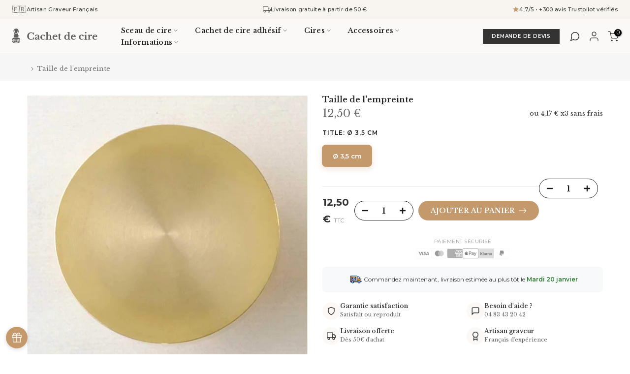

--- FILE ---
content_type: text/html; charset=utf-8
request_url: https://www.cachetdecire.com/products/taille-de-lempreinte-11
body_size: 77901
content:
<!doctype html><html class="t4sp-theme t4s-wrapper__full_width rtl_false swatch_color_style_2 pr_border_style_1 pr_img_effect_1 enable_eff_img1_true badge_shape_1 css_for_wis_app_true shadow_round_img_true t4s-header__inline is-remove-unavai-2 t4_compare_false is-catalog__mode-false t4s-cart-count-0 t4s-pr-ellipsis-false
 no-js" lang="fr">
  <head>
	<script src="//www.cachetdecire.com/cdn/shop/files/pandectes-rules.js?v=6102676365622126605"></script>
	
	
    <meta name="trustpilot-one-time-domain-verification-id" content="37d050a3-d357-48ab-9248-fd16d69a16a6"/>

    
        <link rel="preload" href="//www.cachetdecire.com/cdn/shop/products/taille_empreine_f46d9b20-8e82-4ac4-9f6e-4bf974049319.jpg?v=1637229572">
    





    
    
<style>
    .ecom-cart-popup {
        display: grid;
        position: fixed;
        inset: 0;
        z-index: 9999999;
        align-content: center;
        padding: 5px;
        justify-content: center;
        align-items: center;
        justify-items: center;
    }

    .ecom-cart-popup::before {content: ' ';position: absolute;background: #e5e5e5b3;inset: 0;}
    .ecom-ajax-loading{
        cursor:not-allowed;
    pointer-events: none;
    opacity: 0.6;
    }


    #ecom-toast {
    visibility: hidden;
    max-width: 50px;
    min-height: 50px;
    margin: auto;
    background-color: #333;
    color: #fff;
    text-align: center;
    border-radius: 2px;
    position: fixed;
    z-index: 1;
    left: 0;
    right: 0;
    bottom: 30px;
    font-size: 17px;
    display: grid;
    grid-template-columns: 50px auto;
    align-items: center;
    justify-content: start;
    align-content: center;
    justify-items: start;
    }
    #ecom-toast.ecom-toast-show {
    visibility: visible;
    -webkit-animation: ecomFadein 0.5s, ecomExpand 0.5s 0.5s, ecomStay 3s 1s, ecomShrink 0.5s 2s, ecomFadeout 0.5s 2.5s;
    animation: ecomFadein 0.5s, ecomExpand 0.5s 0.5s, ecomStay 3s 1s, ecomShrink 0.5s 4s, ecomFadeout 0.5s 4.5s;
    }
    #ecom-toast #ecom-toast-icon {
    width: 50px;
    height: 100%;
    /* float: left; */
    /* padding-top: 16px; */
    /* padding-bottom: 16px; */
    box-sizing: border-box;
    background-color: #111;
    color: #fff;
    padding: 5px;
    }
    #ecom-toast .ecom-toast-icon-svg {
    width: 100%;
    height: 100%;
    display: block;
    position: relative;
    vertical-align: middle;
    margin: auto;
    text-align: center;
    /* padding: 5px; */
    }
    #ecom-toast #ecom-toast-desc {
    color: #fff;
    padding: 16px;
    overflow: hidden;
    white-space: nowrap;
    }

    @-webkit-keyframes ecomFadein {
    from {
        bottom: 0;
        opacity: 0;
    }
    to {
        bottom: 30px;
        opacity: 1;
    }
    }
    @keyframes fadein {
    from {
        bottom: 0;
        opacity: 0;
    }
    to {
        bottom: 30px;
        opacity: 1;
    }
    }
    @-webkit-keyframes ecomExpand {
    from {
        min-width: 50px;
    }
    to {
        min-width: var(--ecom-max-width);
    }
    }
    @keyframes ecomExpand {
    from {
        min-width: 50px;
    }
    to {
        min-width: var(--ecom-max-width);
    }
    }
    @-webkit-keyframes ecomStay {
    from {
        min-width: var(--ecom-max-width);
    }
    to {
        min-width: var(--ecom-max-width);
    }
    }
    @keyframes ecomStay {
    from {
        min-width: var(--ecom-max-width);
    }
    to {
        min-width: var(--ecom-max-width);
    }
    }
    @-webkit-keyframes ecomShrink {
    from {
        min-width: var(--ecom-max-width);
    }
    to {
        min-width: 50px;
    }
    }
    @keyframes ecomShrink {
    from {
        min-width: var(--ecom-max-width);
    }
    to {
        min-width: 50px;
    }
    }
    @-webkit-keyframes ecomFadeout {
    from {
        bottom: 30px;
        opacity: 1;
    }
    to {
        bottom: 60px;
        opacity: 0;
    }
    }
    @keyframes ecomFadeout {
    from {
        bottom: 30px;
        opacity: 1;
    }
    to {
        bottom: 60px;
        opacity: 0;
    }
    }
    </style>

    <script type="text/javascript" id="ecom-theme-helpers" async="async">
        window.EComposer = window.EComposer || {};
        (function(){this.configs = {
                ajax_cart: {
                    enable: false
                },
                quickview: {
                    enable: false
                }

                };
        
            this.customer = false;
        
            this.routes = {
                domain: 'https://www.cachetdecire.com',
                root_url: '/',
                collections_url: '/collections',
                all_products_collection_url: '/collections/all',
                cart_url:'/cart',
                cart_add_url:'/cart/add',
                cart_change_url:'/cart/change',
                cart_clear_url: '/cart/clear',
                cart_update_url: '/cart/update',
                product_recommendations_url: '/recommendations/products'
            };
            this.queryParams = {};
            if (window.location.search.length) {
                new URLSearchParams(window.location.search).forEach((value,key)=>{
                    this.queryParams[key] = value;
                })
            }
            this.money_format = "{{amount_with_comma_separator}} €",
            this.money_with_currency_format = "{{amount_with_comma_separator}} €",
            this.formatMoney = function(t, e) {
                function n(t, e) {
                    return void 0 === t ? e : t
                }
                function o(t, e, o, i) {
                    if (e = n(e, 2),
                    o = n(o, ","),
                    i = n(i, "."),
                    isNaN(t) || null == t)
                        return 0;
                    var r = (t = (t / 100).toFixed(e)).split(".");
                    return r[0].replace(/(\d)(?=(\d\d\d)+(?!\d))/g, "$1" + o) + (r[1] ? i + r[1] : "")
                }
                "string" == typeof t && (t = t.replace(".", ""));
                var i = ""
                , r = /\{\{\s*(\w+)\s*\}\}/
                , a = e || this.money_format;
                switch (a.match(r)[1]) {
                case "amount":
                    i = o(t, 2);
                    break;
                case "amount_no_decimals":
                    i = o(t, 0);
                    break;
                case "amount_with_comma_separator":
                    i = o(t, 2, ".", ",");
                    break;
                case "amount_with_space_separator":
                    i = o(t, 2, " ", ",");
                    break;
                case "amount_with_period_and_space_separator":
                    i = o(t, 2, " ", ".");
                    break;
                case "amount_no_decimals_with_comma_separator":
                    i = o(t, 0, ".", ",");
                    break;
                case "amount_no_decimals_with_space_separator":
                    i = o(t, 0, " ");
                    break;
                case "amount_with_apostrophe_separator":
                    i = o(t, 2, "'", ".")
                }
                return a.replace(r, i)
            }
            this.resizeImage = function(t, r) {
                try {
                    if (t.indexOf('cdn.shopify.com') === -1)
                        return t;
                    if (!r || "original" == r ||  "full" == r || "master" == r)
                        return t;
                    var o = t.match(/\.(jpg|jpeg|gif|png|bmp|bitmap|tiff|tif)((\#[0-9a-z\-]+)?(\?v=.*)?)?$/igm);
                    if (null == o)
                        return null;
                    var i = t.split(o[0])
                    , x = o[0];
                    return i[0] + "_" + r + x;
                } catch (o) {
                    return t
                }
            },
            this.getProduct = function(handle){
            if(!handle)
            {
                return false;
            }
            let endpoint = this.routes.root_url + '/products/' + handle + '.js'
            if(window.ECOM_LIVE)
            {
                endpoint = '/shop/builder/ajax/ecom-proxy/products/' + handle;
            }
            return  window.fetch(endpoint,{
                headers: {
                'Content-Type' : 'application/json'
                }
            })
            .then(res=> res.json());

            }
        }).bind(window.EComposer)();
    </script>


<script src="https://cdn.ecomposer.app/vendors/js/jquery.min.js"  crossorigin="anonymous" referrerpolicy="no-referrer"></script><meta charset="utf-8">
    <meta http-equiv="X-UA-Compatible" content="IE=edge">
    <meta name="viewport" content="width=device-width, initial-scale=1, height=device-height, minimum-scale=1.0, maximum-scale=1.0">
    <meta name="theme-color" content="#fff">
    <link rel="canonical" href="https://www.cachetdecire.com/products/taille-de-lempreinte-11">
    <link rel="preconnect" href="https://cdn.shopify.com" crossorigin><link rel="shortcut icon" type="image/png" href="//www.cachetdecire.com/cdn/shop/files/faviconjpg.jpg?v=1661245514&width=32"><link rel="apple-touch-icon-precomposed" type="image/png" sizes="152x152" href="//www.cachetdecire.com/cdn/shop/files/faviconjpg.jpg?v=1661245514&width=152"><title>Taille de l&#39;empreinte &ndash; Cachet de cire</title>
    <meta name="description" content="***This is a hidden product used with the Product Options application, Please do not delete this product.***">

    <script
  src="https://code.jquery.com/jquery-3.7.1.js"
  integrity="sha256-eKhayi8LEQwp4NKxN+CfCh+3qOVUtJn3QNZ0TciWLP4="
  crossorigin="anonymous"></script><meta name="keywords" content="Taille de l&#39;empreinte,Cachet de cire,www.cachetdecire.com"/><meta name="author" content="Cachet de cire"><meta property="og:site_name" content="Cachet de cire">
<meta property="og:url" content="https://www.cachetdecire.com/products/taille-de-lempreinte-11">
<meta property="og:title" content="Taille de l'empreinte">
<meta property="og:type" content="og:product">
<meta property="og:description" content="***This is a hidden product used with the Product Options application, Please do not delete this product.***"><meta property="product:price:amount" content="12,50">
  <meta property="product:price:amount" content="EUR"><meta property="og:image" content="http://www.cachetdecire.com/cdn/shop/products/taille_empreine_f46d9b20-8e82-4ac4-9f6e-4bf974049319.jpg?v=1637229572"><meta property="og:image:secure_url" content="https://www.cachetdecire.com/cdn/shop/products/taille_empreine_f46d9b20-8e82-4ac4-9f6e-4bf974049319.jpg?v=1637229572">
      <meta property="og:image:width" content="860"><meta property="og:image:height" content="859">
    <meta name="twitter:card" content="summary_large_image">
<meta name="twitter:title" content="Taille de l'empreinte">
<meta name="twitter:description" content="***This is a hidden product used with the Product Options application, Please do not delete this product.***">

<script src="//www.cachetdecire.com/cdn/shop/t/76/assets/lazysizes.min.js?v=9968882560626544631765188871" async="async"></script>
    <script src="//www.cachetdecire.com/cdn/shop/t/76/assets/global.min.js?v=67260869768867602081765188847" defer="defer"></script>
    <script>window.performance && window.performance.mark && window.performance.mark('shopify.content_for_header.start');</script><meta name="google-site-verification" content="RjwWAjJNZM9MsjWQSAUqI0Oi3mZO8DDQauIpOMlepPA">
<meta id="shopify-digital-wallet" name="shopify-digital-wallet" content="/33002520716/digital_wallets/dialog">
<meta name="shopify-checkout-api-token" content="d08776b48d00122e659e807bc7f35971">
<meta id="in-context-paypal-metadata" data-shop-id="33002520716" data-venmo-supported="false" data-environment="production" data-locale="fr_FR" data-paypal-v4="true" data-currency="EUR">
<link rel="alternate" type="application/json+oembed" href="https://www.cachetdecire.com/products/taille-de-lempreinte-11.oembed">
<script async="async" src="/checkouts/internal/preloads.js?locale=fr-FR"></script>
<script id="apple-pay-shop-capabilities" type="application/json">{"shopId":33002520716,"countryCode":"FR","currencyCode":"EUR","merchantCapabilities":["supports3DS"],"merchantId":"gid:\/\/shopify\/Shop\/33002520716","merchantName":"Cachet de cire","requiredBillingContactFields":["postalAddress","email"],"requiredShippingContactFields":["postalAddress","email"],"shippingType":"shipping","supportedNetworks":["visa","masterCard","amex","maestro"],"total":{"type":"pending","label":"Cachet de cire","amount":"1.00"},"shopifyPaymentsEnabled":true,"supportsSubscriptions":true}</script>
<script id="shopify-features" type="application/json">{"accessToken":"d08776b48d00122e659e807bc7f35971","betas":["rich-media-storefront-analytics"],"domain":"www.cachetdecire.com","predictiveSearch":true,"shopId":33002520716,"locale":"fr"}</script>
<script>var Shopify = Shopify || {};
Shopify.shop = "cachet-de-cire.myshopify.com";
Shopify.locale = "fr";
Shopify.currency = {"active":"EUR","rate":"1.0"};
Shopify.country = "FR";
Shopify.theme = {"name":"Copie de THEME 2025","id":185231835469,"schema_name":"Kalles","schema_version":"4.0.5","theme_store_id":null,"role":"main"};
Shopify.theme.handle = "null";
Shopify.theme.style = {"id":null,"handle":null};
Shopify.cdnHost = "www.cachetdecire.com/cdn";
Shopify.routes = Shopify.routes || {};
Shopify.routes.root = "/";</script>
<script type="module">!function(o){(o.Shopify=o.Shopify||{}).modules=!0}(window);</script>
<script>!function(o){function n(){var o=[];function n(){o.push(Array.prototype.slice.apply(arguments))}return n.q=o,n}var t=o.Shopify=o.Shopify||{};t.loadFeatures=n(),t.autoloadFeatures=n()}(window);</script>
<script id="shop-js-analytics" type="application/json">{"pageType":"product"}</script>
<script defer="defer" async type="module" src="//www.cachetdecire.com/cdn/shopifycloud/shop-js/modules/v2/client.init-shop-cart-sync_XvpUV7qp.fr.esm.js"></script>
<script defer="defer" async type="module" src="//www.cachetdecire.com/cdn/shopifycloud/shop-js/modules/v2/chunk.common_C2xzKNNs.esm.js"></script>
<script type="module">
  await import("//www.cachetdecire.com/cdn/shopifycloud/shop-js/modules/v2/client.init-shop-cart-sync_XvpUV7qp.fr.esm.js");
await import("//www.cachetdecire.com/cdn/shopifycloud/shop-js/modules/v2/chunk.common_C2xzKNNs.esm.js");

  window.Shopify.SignInWithShop?.initShopCartSync?.({"fedCMEnabled":true,"windoidEnabled":true});

</script>
<script>(function() {
  var isLoaded = false;
  function asyncLoad() {
    if (isLoaded) return;
    isLoaded = true;
    var urls = ["https:\/\/loox.io\/widget\/EkZscBT3Md\/loox.1581504123011.js?shop=cachet-de-cire.myshopify.com","\/\/code.tidio.co\/n8kp3voazbpkypugdu1igzrkrjhghlqh.js?shop=cachet-de-cire.myshopify.com","\/\/shopify.privy.com\/widget.js?shop=cachet-de-cire.myshopify.com","https:\/\/ecommplugins-scripts.trustpilot.com\/v2.1\/js\/header.min.js?settings=eyJrZXkiOiI2M3doOU9vcE80NXc0bzZxIiwicyI6Im5vbmUifQ==\u0026v=2.5\u0026shop=cachet-de-cire.myshopify.com","https:\/\/ecommplugins-trustboxsettings.trustpilot.com\/cachet-de-cire.myshopify.com.js?settings=1676480706202\u0026shop=cachet-de-cire.myshopify.com","https:\/\/d1564fddzjmdj5.cloudfront.net\/initializercolissimo.js?app_name=happycolissimo\u0026cloud=d1564fddzjmdj5.cloudfront.net\u0026shop=cachet-de-cire.myshopify.com","\/\/cdn.shopify.com\/proxy\/9b776a50026897f685215bdf9d1bd147876752d6a3694a999420332e3e05a601\/storage.googleapis.com\/adnabu-shopify\/online-store\/6ffbd40d278049bca338067a1715144734.min.js?shop=cachet-de-cire.myshopify.com\u0026sp-cache-control=cHVibGljLCBtYXgtYWdlPTkwMA"];
    for (var i = 0; i < urls.length; i++) {
      var s = document.createElement('script');
      s.type = 'text/javascript';
      s.async = true;
      s.src = urls[i];
      var x = document.getElementsByTagName('script')[0];
      x.parentNode.insertBefore(s, x);
    }
  };
  if(window.attachEvent) {
    window.attachEvent('onload', asyncLoad);
  } else {
    window.addEventListener('load', asyncLoad, false);
  }
})();</script>
<script id="__st">var __st={"a":33002520716,"offset":3600,"reqid":"202b8afe-219b-40d7-b983-75d36ed7c687-1768783870","pageurl":"www.cachetdecire.com\/products\/taille-de-lempreinte-11","u":"bc6d68bf4c0a","p":"product","rtyp":"product","rid":7079747846293};</script>
<script>window.ShopifyPaypalV4VisibilityTracking = true;</script>
<script id="captcha-bootstrap">!function(){'use strict';const t='contact',e='account',n='new_comment',o=[[t,t],['blogs',n],['comments',n],[t,'customer']],c=[[e,'customer_login'],[e,'guest_login'],[e,'recover_customer_password'],[e,'create_customer']],r=t=>t.map((([t,e])=>`form[action*='/${t}']:not([data-nocaptcha='true']) input[name='form_type'][value='${e}']`)).join(','),a=t=>()=>t?[...document.querySelectorAll(t)].map((t=>t.form)):[];function s(){const t=[...o],e=r(t);return a(e)}const i='password',u='form_key',d=['recaptcha-v3-token','g-recaptcha-response','h-captcha-response',i],f=()=>{try{return window.sessionStorage}catch{return}},m='__shopify_v',_=t=>t.elements[u];function p(t,e,n=!1){try{const o=window.sessionStorage,c=JSON.parse(o.getItem(e)),{data:r}=function(t){const{data:e,action:n}=t;return t[m]||n?{data:e,action:n}:{data:t,action:n}}(c);for(const[e,n]of Object.entries(r))t.elements[e]&&(t.elements[e].value=n);n&&o.removeItem(e)}catch(o){console.error('form repopulation failed',{error:o})}}const l='form_type',E='cptcha';function T(t){t.dataset[E]=!0}const w=window,h=w.document,L='Shopify',v='ce_forms',y='captcha';let A=!1;((t,e)=>{const n=(g='f06e6c50-85a8-45c8-87d0-21a2b65856fe',I='https://cdn.shopify.com/shopifycloud/storefront-forms-hcaptcha/ce_storefront_forms_captcha_hcaptcha.v1.5.2.iife.js',D={infoText:'Protégé par hCaptcha',privacyText:'Confidentialité',termsText:'Conditions'},(t,e,n)=>{const o=w[L][v],c=o.bindForm;if(c)return c(t,g,e,D).then(n);var r;o.q.push([[t,g,e,D],n]),r=I,A||(h.body.append(Object.assign(h.createElement('script'),{id:'captcha-provider',async:!0,src:r})),A=!0)});var g,I,D;w[L]=w[L]||{},w[L][v]=w[L][v]||{},w[L][v].q=[],w[L][y]=w[L][y]||{},w[L][y].protect=function(t,e){n(t,void 0,e),T(t)},Object.freeze(w[L][y]),function(t,e,n,w,h,L){const[v,y,A,g]=function(t,e,n){const i=e?o:[],u=t?c:[],d=[...i,...u],f=r(d),m=r(i),_=r(d.filter((([t,e])=>n.includes(e))));return[a(f),a(m),a(_),s()]}(w,h,L),I=t=>{const e=t.target;return e instanceof HTMLFormElement?e:e&&e.form},D=t=>v().includes(t);t.addEventListener('submit',(t=>{const e=I(t);if(!e)return;const n=D(e)&&!e.dataset.hcaptchaBound&&!e.dataset.recaptchaBound,o=_(e),c=g().includes(e)&&(!o||!o.value);(n||c)&&t.preventDefault(),c&&!n&&(function(t){try{if(!f())return;!function(t){const e=f();if(!e)return;const n=_(t);if(!n)return;const o=n.value;o&&e.removeItem(o)}(t);const e=Array.from(Array(32),(()=>Math.random().toString(36)[2])).join('');!function(t,e){_(t)||t.append(Object.assign(document.createElement('input'),{type:'hidden',name:u})),t.elements[u].value=e}(t,e),function(t,e){const n=f();if(!n)return;const o=[...t.querySelectorAll(`input[type='${i}']`)].map((({name:t})=>t)),c=[...d,...o],r={};for(const[a,s]of new FormData(t).entries())c.includes(a)||(r[a]=s);n.setItem(e,JSON.stringify({[m]:1,action:t.action,data:r}))}(t,e)}catch(e){console.error('failed to persist form',e)}}(e),e.submit())}));const S=(t,e)=>{t&&!t.dataset[E]&&(n(t,e.some((e=>e===t))),T(t))};for(const o of['focusin','change'])t.addEventListener(o,(t=>{const e=I(t);D(e)&&S(e,y())}));const B=e.get('form_key'),M=e.get(l),P=B&&M;t.addEventListener('DOMContentLoaded',(()=>{const t=y();if(P)for(const e of t)e.elements[l].value===M&&p(e,B);[...new Set([...A(),...v().filter((t=>'true'===t.dataset.shopifyCaptcha))])].forEach((e=>S(e,t)))}))}(h,new URLSearchParams(w.location.search),n,t,e,['guest_login'])})(!0,!0)}();</script>
<script integrity="sha256-4kQ18oKyAcykRKYeNunJcIwy7WH5gtpwJnB7kiuLZ1E=" data-source-attribution="shopify.loadfeatures" defer="defer" src="//www.cachetdecire.com/cdn/shopifycloud/storefront/assets/storefront/load_feature-a0a9edcb.js" crossorigin="anonymous"></script>
<script data-source-attribution="shopify.dynamic_checkout.dynamic.init">var Shopify=Shopify||{};Shopify.PaymentButton=Shopify.PaymentButton||{isStorefrontPortableWallets:!0,init:function(){window.Shopify.PaymentButton.init=function(){};var t=document.createElement("script");t.src="https://www.cachetdecire.com/cdn/shopifycloud/portable-wallets/latest/portable-wallets.fr.js",t.type="module",document.head.appendChild(t)}};
</script>
<script data-source-attribution="shopify.dynamic_checkout.buyer_consent">
  function portableWalletsHideBuyerConsent(e){var t=document.getElementById("shopify-buyer-consent"),n=document.getElementById("shopify-subscription-policy-button");t&&n&&(t.classList.add("hidden"),t.setAttribute("aria-hidden","true"),n.removeEventListener("click",e))}function portableWalletsShowBuyerConsent(e){var t=document.getElementById("shopify-buyer-consent"),n=document.getElementById("shopify-subscription-policy-button");t&&n&&(t.classList.remove("hidden"),t.removeAttribute("aria-hidden"),n.addEventListener("click",e))}window.Shopify?.PaymentButton&&(window.Shopify.PaymentButton.hideBuyerConsent=portableWalletsHideBuyerConsent,window.Shopify.PaymentButton.showBuyerConsent=portableWalletsShowBuyerConsent);
</script>
<script data-source-attribution="shopify.dynamic_checkout.cart.bootstrap">document.addEventListener("DOMContentLoaded",(function(){function t(){return document.querySelector("shopify-accelerated-checkout-cart, shopify-accelerated-checkout")}if(t())Shopify.PaymentButton.init();else{new MutationObserver((function(e,n){t()&&(Shopify.PaymentButton.init(),n.disconnect())})).observe(document.body,{childList:!0,subtree:!0})}}));
</script>
<link id="shopify-accelerated-checkout-styles" rel="stylesheet" media="screen" href="https://www.cachetdecire.com/cdn/shopifycloud/portable-wallets/latest/accelerated-checkout-backwards-compat.css" crossorigin="anonymous">
<style id="shopify-accelerated-checkout-cart">
        #shopify-buyer-consent {
  margin-top: 1em;
  display: inline-block;
  width: 100%;
}

#shopify-buyer-consent.hidden {
  display: none;
}

#shopify-subscription-policy-button {
  background: none;
  border: none;
  padding: 0;
  text-decoration: underline;
  font-size: inherit;
  cursor: pointer;
}

#shopify-subscription-policy-button::before {
  box-shadow: none;
}

      </style>

<script>window.performance && window.performance.mark && window.performance.mark('shopify.content_for_header.end');</script>

<script>
    window.BOLD = window.BOLD || {};
        window.BOLD.options = window.BOLD.options || {};
        window.BOLD.options.settings = window.BOLD.options.settings || {};
        window.BOLD.options.settings.v1_variant_mode = window.BOLD.options.settings.v1_variant_mode || true;
        window.BOLD.options.settings.hybrid_fix_auto_insert_inputs =
        window.BOLD.options.settings.hybrid_fix_auto_insert_inputs || true;
</script>

<script>window.BOLD = window.BOLD || {};
    window.BOLD.common = window.BOLD.common || {};
    window.BOLD.common.Shopify = window.BOLD.common.Shopify || {};
    window.BOLD.common.Shopify.shop = {
      domain: 'www.cachetdecire.com',
      permanent_domain: 'cachet-de-cire.myshopify.com',
      url: 'https://www.cachetdecire.com',
      secure_url: 'https://www.cachetdecire.com',
      money_format: "{{amount_with_comma_separator}} €",
      currency: "EUR"
    };
    window.BOLD.common.Shopify.customer = {
      id: null,
      tags: null,
    };
    window.BOLD.common.Shopify.cart = {"note":null,"attributes":{},"original_total_price":0,"total_price":0,"total_discount":0,"total_weight":0.0,"item_count":0,"items":[],"requires_shipping":false,"currency":"EUR","items_subtotal_price":0,"cart_level_discount_applications":[],"checkout_charge_amount":0};
    window.BOLD.common.template = 'product';window.BOLD.common.Shopify.formatMoney = function(money, format) {
        function n(t, e) {
            return "undefined" == typeof t ? e : t
        }
        function r(t, e, r, i) {
            if (e = n(e, 2),
                r = n(r, ","),
                i = n(i, "."),
            isNaN(t) || null == t)
                return 0;
            t = (t / 100).toFixed(e);
            var o = t.split(".")
                , a = o[0].replace(/(\d)(?=(\d\d\d)+(?!\d))/g, "$1" + r)
                , s = o[1] ? i + o[1] : "";
            return a + s
        }
        "string" == typeof money && (money = money.replace(".", ""));
        var i = ""
            , o = /\{\{\s*(\w+)\s*\}\}/
            , a = format || window.BOLD.common.Shopify.shop.money_format || window.Shopify.money_format || "$ {{ amount }}";
        switch (a.match(o)[1]) {
            case "amount":
                i = r(money, 2, ",", ".");
                break;
            case "amount_no_decimals":
                i = r(money, 0, ",", ".");
                break;
            case "amount_with_comma_separator":
                i = r(money, 2, ".", ",");
                break;
            case "amount_no_decimals_with_comma_separator":
                i = r(money, 0, ".", ",");
                break;
            case "amount_with_space_separator":
                i = r(money, 2, " ", ",");
                break;
            case "amount_no_decimals_with_space_separator":
                i = r(money, 0, " ", ",");
                break;
            case "amount_with_apostrophe_separator":
                i = r(money, 2, "'", ".");
                break;
        }
        return a.replace(o, i);
    };
    window.BOLD.common.Shopify.saveProduct = function (handle, product) {
      if (typeof handle === 'string' && typeof window.BOLD.common.Shopify.products[handle] === 'undefined') {
        if (typeof product === 'number') {
          window.BOLD.common.Shopify.handles[product] = handle;
          product = { id: product };
        }
        window.BOLD.common.Shopify.products[handle] = product;
      }
    };
    window.BOLD.common.Shopify.saveVariant = function (variant_id, variant) {
      if (typeof variant_id === 'number' && typeof window.BOLD.common.Shopify.variants[variant_id] === 'undefined') {
        window.BOLD.common.Shopify.variants[variant_id] = variant;
      }
    };window.BOLD.common.Shopify.products = window.BOLD.common.Shopify.products || {};
    window.BOLD.common.Shopify.variants = window.BOLD.common.Shopify.variants || {};
    window.BOLD.common.Shopify.handles = window.BOLD.common.Shopify.handles || {};window.BOLD.common.Shopify.handle = "taille-de-lempreinte-11"
window.BOLD.common.Shopify.saveProduct("taille-de-lempreinte-11", 7079747846293);window.BOLD.common.Shopify.saveVariant(40994290204821, { product_id: 7079747846293, product_handle: "taille-de-lempreinte-11", price: 1250, group_id: '', csp_metafield: {}});window.BOLD.apps_installed = {"Product Options":2} || {};window.BOLD.common.Shopify.metafields = window.BOLD.common.Shopify.metafields || {};window.BOLD.common.Shopify.metafields["bold_rp"] = {};window.BOLD.common.Shopify.metafields["bold_csp_defaults"] = {};window.BOLD.common.cacheParams = window.BOLD.common.cacheParams || {};
    window.BOLD.common.cacheParams.options = 1667991872;
</script>

<script>
    window.BOLD.common.cacheParams.options = 1768388028;
</script>
<link href="//www.cachetdecire.com/cdn/shop/t/76/assets/bold-options.css?v=92895693429253167681765961396" rel="stylesheet" type="text/css" media="all" />
<script defer src="https://options.shopapps.site/js/options.js"></script><meta name='robots' content='noindex'>
<link rel="stylesheet" href="https://fonts.googleapis.com/css?family=Libre+Baskerville:300,300i,400,400i,500,500i,600,600i,700,700i,800,800i&display=swap" media="print" onload="this.media='all'"><link href="//www.cachetdecire.com/cdn/shop/t/76/assets/base.min.css?v=14774597393965242171765188773" rel="stylesheet" type="text/css" media="all" /><style data-shopify>:root {
        
         /* CSS Variables */
        --wrapper-mw      : 1420px;
        --font-family-1   : Libre Baskerville;
        --font-family-2   : Libre Baskerville;
        --font-family-3   : Libre Baskerville;
        --font-body-family   : Libre Baskerville;
        --font-heading-family: Libre Baskerville;
       
        
        --t4s-success-color       : #428445;
        --t4s-success-color-rgb   : 66, 132, 69;
        --t4s-warning-color       : #e0b252;
        --t4s-warning-color-rgb   : 224, 178, 82;
        --t4s-error-color         : #EB001B;
        --t4s-error-color-rgb     : 235, 0, 27;
        --t4s-light-color         : #ffffff;
        --t4s-dark-color          : #222222;
        --t4s-highlight-color     : #ec0101;
        --t4s-tooltip-background  : #333333;
        --t4s-tooltip-color       : #fff;
        --loading-bar-color       : #878787;
        --primary-sw-color        : #333333;
        --primary-sw-color-rgb    : 51, 51, 51;
        --border-sw-color         : #ddd;
        --secondary-sw-color      : #878787;
        --primary-price-color     : #ec0101;
        --secondary-price-color   : #878787;
        
        --t4s-body-background     : #fff;
        --text-color              : #333333;
        --text-color-rgb          : 51, 51, 51;
        --heading-color           : #333333;
        --accent-color            : #333333;
        --accent-color-rgb        : 51, 51, 51;
        --accent-color-darken     : #0d0d0d;
        --accent-color-hover      : var(--accent-color-darken);
        --secondary-color         : #333333;
        --secondary-color-rgb     : 51, 51, 51;
        --link-color              : #333333;
        --link-color-hover        : #a68b14;
        --border-color            : #878787;
        --border-color-rgb        : 135, 135, 135;
        --border-primary-color    : #333333;
        --button-background       : #333333;
        --button-color            : #fff;
        --button-background-hover : #333333;
        --button-color-hover      : #fff;

        --sale-badge-background    : #ff4e00;
        --sale-badge-color         : #fff;
        --new-badge-background     : #333333;
        --new-badge-color          : #fff;
        --preorder-badge-background: #0774d7;
        --preorder-badge-color     : #fff;
        --soldout-badge-background : #999999;
        --soldout-badge-color      : #fff;
        --custom-badge-background  : #333333;
        --custom-badge-color       : #fff;/* Shopify related variables */
        --payment-terms-background-color: ;
        
        --lz-background: #f5f5f5;
        --lz-img: url("//www.cachetdecire.com/cdn/shop/t/76/assets/t4s_loader.svg?v=161872452199320722801765189012");}

    html {
      font-size: 62.5%;
      height: 100%;
    }

    body {
      margin: 0;
      font-size:13px;
      letter-spacing: 0;
      color: var(--text-color);
      font-family: var(--font-body-family);
      line-height: 1.7;
      font-weight: 400;
      -webkit-font-smoothing: auto;
      -moz-osx-font-smoothing: auto;
    }
    /*
    @media screen and (min-width: 750px) {
      body {
        font-size: 1.6rem;
      }
    }
    */

    h1, h2, h3, h4, h5, h6, .t4s_as_title {
      color: var(--heading-color);
      font-family: var(--font-heading-family);
      line-height: 1.4;
      font-weight: 600;
      letter-spacing: 0;
    }
    h1 { font-size: 37px }
    h2 { font-size: 20px }
    h3 { font-size: 18px }
    h4 { font-size: 12.5px }
    h5 { font-size: 12.5px }
    h6 { font-size: 12.5px }
    a,.t4s_as_link {
      /* font-family: var(--font-link-family); */
      color: var(--link-color);
    }
    a:hover,.t4s_as_link:hover {
      color: var(--link-color-hover);
    }
    button,
    input,
    optgroup,
    select,
    textarea {
      border-color: var(--border-color);
    }
    .t4s_as_button,
    button,
    input[type="button"]:not(.t4s-btn),
    input[type="reset"],
    input[type="submit"]:not(.t4s-btn) {
      font-family: var(--font-button-family);
      color: var(--button-color);
      background-color: var(--button-background);
      border-color: var(--button-background);
    }
    .t4s_as_button:hover,
    button:hover,
    input[type="button"]:not(.t4s-btn):hover, 
    input[type="reset"]:hover,
    input[type="submit"]:not(.t4s-btn):hover  {
      color: var(--button-color-hover);
      background-color: var(--button-background-hover);
      border-color: var(--button-background-hover);
    }
    
    .t4s-cp,.t4s-color-accent { color : var(--accent-color) }.t4s-ct,.t4s-color-text { color : var(--text-color) }.t4s-ch,.t4ss-color-heading { color : var(--heading-color) }.t4s-csecondary { color : var(--secondary-color ) }
    
    .t4s-fnt-fm-1 {
      font-family: var(--font-family-1) !important;
    }
    .t4s-fnt-fm-2 {
      font-family: var(--font-family-2) !important;
    }
    .t4s-fnt-fm-3 {
      font-family: var(--font-family-3) !important;
    }
    .t4s-cr {
        color: var(--t4s-highlight-color);
    }
    .t4s-price__sale { color: var(--primary-price-color); }</style><script>
  document.documentElement.className = document.documentElement.className.replace('no-js', 'js');(function() { document.documentElement.className += ((window.CSS && window.CSS.supports('(position: sticky) or (position: -webkit-sticky)')) ? ' t4sp-sticky' : ' t4sp-no-sticky'); document.documentElement.className += (window.matchMedia('(-moz-touch-enabled: 1), (hover: none)')).matches ? ' t4sp-no-hover' : ' t4sp-hover'; window.onpageshow = function() { if (performance.navigation.type === 2) {document.dispatchEvent(new CustomEvent('cart:refresh'))} }; }());</script><script>var loox_global_hash = '1764280099805';</script><style>.loox-reviews-default { max-width: 1200px; margin: 0 auto; }.loox-rating .loox-icon { color:#e8bd23; }
:root { --lxs-rating-icon-color: #e8bd23; }</style>


<!-- GSSTART Slider code start. Do not change -->
<script type="text/javascript" src="https://gravity-software.com/js/shopify/slider_shop25963.js?v=ce9360a97f51438a0745707a8bba4301"></script> <link rel="stylesheet" href="https://gravity-software.com/js/shopify/rondell/jquery.rondellf25963.css?v=ce9360a97f51438a0745707a8bba4301"/> 
 
<script>

var imageDimensionsWidth = {};
var imageDimensionsHeight = {};
var imageSrcAttr = {};
var altTag = {};  

var mediaGS = [];  
  var productImagesGS = [];
var productImagesGSUrls = [];

  var productImageUrl = "products/taille_empreine_f46d9b20-8e82-4ac4-9f6e-4bf974049319.jpg";
  var dotPosition = productImageUrl.lastIndexOf(".");
  productImageUrl = productImageUrl.substr(0, dotPosition);
  productImagesGS.push(productImageUrl);
  imageDimensionsWidth[36107938201822] = "860";
  imageDimensionsHeight[36107938201822] = "859";
  altTag[36107938201822] = "Taille de l'empreinte";
  imageSrcAttr[36107938201822] = "products/taille_empreine_f46d9b20-8e82-4ac4-9f6e-4bf974049319.jpg";
  productImagesGSUrls.push("//www.cachetdecire.com/cdn/shop/products/taille_empreine_f46d9b20-8e82-4ac4-9f6e-4bf974049319_240x.jpg?v=1637229572");

                           
                           var mediaObjectGS ={id: "28654833041630", mediaType:"image", previewImgURL:"//www.cachetdecire.com/cdn/shop/products/taille_empreine_f46d9b20-8e82-4ac4-9f6e-4bf974049319_240x.jpg?v=1637229572", previewImg:"products/taille_empreine_f46d9b20-8e82-4ac4-9f6e-4bf974049319.jpg", tag:"//www.cachetdecire.com/cdn/shop/products/taille_empreine_f46d9b20-8e82-4ac4-9f6e-4bf974049319_240x.jpg?v=1637229572"};  
            mediaGS.push(mediaObjectGS);
    
</script>
<!-- Slider code end. Do not change GSEND -->
 <link href="//www.cachetdecire.com/cdn/shop/t/76/assets/bold.css?v=100297401556086129281765284592" rel="stylesheet" type="text/css" media="all" />
 

<link href="//www.cachetdecire.com/cdn/shop/t/76/assets/cachet-home.css?v=80647670504239227521765199340" rel="stylesheet" type="text/css" media="all" />
<link href="//www.cachetdecire.com/cdn/shop/t/76/assets/cdc-color-overrides.css?v=13851103502284397911766066596" rel="stylesheet" type="text/css" media="all" />

<script src="https://unpkg.com/lucide@latest/dist/umd/lucide.min.js" defer></script>
<script src="//www.cachetdecire.com/cdn/shop/t/76/assets/cachet-animations.js?v=9709844008804187661765188784" defer></script>
<link href="//www.cachetdecire.com/cdn/shop/t/76/assets/cdc-badges-elegant.css?v=70039866901823715611765188792" rel="stylesheet" type="text/css" media="all" />
<link href="//www.cachetdecire.com/cdn/shop/t/76/assets/cachet-loader.css?v=159793434042289483701765455165" rel="stylesheet" type="text/css" media="all" />
<link href="//www.cachetdecire.com/cdn/shop/t/76/assets/cachet-mobile-menu.css?v=97657464254533491131765987691" rel="stylesheet" type="text/css" media="all" />
<script src="//www.cachetdecire.com/cdn/shop/t/76/assets/cachet-mobile-menu.js?v=165366649698966094941765987703" defer></script>
 <link href="//www.cachetdecire.com/cdn/shop/t/76/assets/cachet-header.css?v=106139341136646488881765188787" rel="stylesheet" type="text/css" media="all" />
 <link href="//www.cachetdecire.com/cdn/shop/t/76/assets/cachet-megamenu.css?v=169000963056864338991765188789" rel="stylesheet" type="text/css" media="all" />
 <link href="//www.cachetdecire.com/cdn/shop/t/76/assets/cachet-account.css?v=37942976557075287961765458831" rel="stylesheet" type="text/css" media="all" />
 <link href="//www.cachetdecire.com/cdn/shop/t/76/assets/cachet-gold-fix.css?v=122826615473865690391765987329" rel="stylesheet" type="text/css" media="all" />
 <link href="//www.cachetdecire.com/cdn/shop/t/76/assets/cachet-variant-selector.css?v=25458273508682387681765470406" rel="stylesheet" type="text/css" media="all" />
 







<link href="//www.cachetdecire.com/cdn/shop/t/76/assets/cachet-gift-float.css?v=124052659204790564721766046001" rel="stylesheet" type="text/css" media="all" />

<div class="cachet-gift-float" id="cachet-gift-float">
  
  <!-- Popup au clic -->
  <div class="cachet-gift-popup" id="cachet-gift-popup">
    <button class="cachet-gift-popup__close" id="cachet-gift-close" aria-label="Fermer">×</button>
    <div class="cachet-gift-popup__icon">
      <svg xmlns="http://www.w3.org/2000/svg" viewBox="0 0 24 24" fill="none" stroke="currentColor" stroke-width="1.5" stroke-linecap="round" stroke-linejoin="round">
        <path d="M20 12v10H4V12"></path>
        <path d="M2 7h20v5H2z"></path>
        <path d="M12 22V7"></path>
        <path d="M12 7H7.5a2.5 2.5 0 0 1 0-5C11 2 12 7 12 7z"></path>
        <path d="M12 7h4.5a2.5 2.5 0 0 0 0-5C13 2 12 7 12 7z"></path>
      </svg>
    </div>
    <h4 class="cachet-gift-popup__title">Carte cadeau Cachet de Cire</h4>
    <p class="cachet-gift-popup__desc">Offrez à vos proches la liberté de créer leur propre sceau personnalisé.</p>
    <a href="/products/carte-cadeau-cachet-de-cire" class="cachet-gift-popup__btn">Voir les cartes</a>
    <div class="cachet-gift-popup__arrow"></div>
  </div>
  
  <!-- Bouton discret -->
  <button class="cachet-gift-float__btn" id="cachet-gift-btn" aria-label="Carte Cadeau" type="button">
    <svg class="cachet-gift-float__icon" xmlns="http://www.w3.org/2000/svg" viewBox="0 0 24 24" fill="none" stroke="currentColor" stroke-width="1.5" stroke-linecap="round" stroke-linejoin="round">
      <path d="M20 12v10H4V12"></path>
      <path d="M2 7h20v5H2z"></path>
      <path d="M12 22V7"></path>
      <path d="M12 7H7.5a2.5 2.5 0 0 1 0-5C11 2 12 7 12 7z"></path>
      <path d="M12 7h4.5a2.5 2.5 0 0 0 0-5C13 2 12 7 12 7z"></path>
    </svg>
  </button>
  
</div>

<script>
(function() {
  var btn = document.getElementById('cachet-gift-btn');
  var popup = document.getElementById('cachet-gift-popup');
  var closeBtn = document.getElementById('cachet-gift-close');
  var container = document.getElementById('cachet-gift-float');
  
  if (!btn || !popup) return;
  
  var isOpen = false;
  
  // Toggle popup au clic
  btn.addEventListener('click', function(e) {
    e.preventDefault();
    e.stopPropagation();
    isOpen = !isOpen;
    if (isOpen) {
      popup.classList.add('is-open');
      btn.classList.add('is-active');
    } else {
      popup.classList.remove('is-open');
      btn.classList.remove('is-active');
    }
  });
  
  // Fermer avec le bouton X
  closeBtn.addEventListener('click', function(e) {
    e.preventDefault();
    e.stopPropagation();
    isOpen = false;
    popup.classList.remove('is-open');
    btn.classList.remove('is-active');
  });
  
  // Fermer en cliquant ailleurs
  document.addEventListener('click', function(e) {
    if (isOpen && !container.contains(e.target)) {
      isOpen = false;
      popup.classList.remove('is-open');
      btn.classList.remove('is-active');
    }
  });
  
  // Animation d'entrée discrète
  container.style.opacity = '0';
  container.style.transform = 'scale(0.8)';
  container.style.transition = 'opacity 0.4s ease, transform 0.4s ease';
  
  setTimeout(function() {
    container.style.opacity = '1';
    container.style.transform = 'scale(1)';
  }, 1500);
})();
</script>


<!-- BEGIN app block: shopify://apps/pandectes-gdpr/blocks/banner/58c0baa2-6cc1-480c-9ea6-38d6d559556a -->
  
    
      <!-- TCF is active, scripts are loaded above -->
      
        <script>
          if (!window.PandectesRulesSettings) {
            window.PandectesRulesSettings = {"store":{"id":33002520716,"adminMode":false,"headless":false,"storefrontRootDomain":"","checkoutRootDomain":"","storefrontAccessToken":""},"banner":{"revokableTrigger":false,"cookiesBlockedByDefault":"7","hybridStrict":false,"isActive":true},"geolocation":{"brOnly":false,"caOnly":false,"chOnly":false,"euOnly":false,"jpOnly":false,"thOnly":false,"zaOnly":false,"canadaOnly":false,"canadaLaw25":false,"canadaPipeda":false,"globalVisibility":true},"blocker":{"isActive":false,"googleConsentMode":{"isActive":true,"id":"","analyticsId":"G-VT37GMN0D8,GT-TWD6FKNF","adwordsId":"AW-666320718","adStorageCategory":4,"analyticsStorageCategory":2,"functionalityStorageCategory":1,"personalizationStorageCategory":1,"securityStorageCategory":0,"customEvent":true,"redactData":false,"urlPassthrough":false,"dataLayerProperty":"dataLayer","waitForUpdate":0,"useNativeChannel":false,"debugMode":false},"facebookPixel":{"isActive":false,"id":"","ldu":false},"microsoft":{"isActive":false,"uetTags":""},"clarity":{},"rakuten":{"isActive":false,"cmp":false,"ccpa":false},"gpcIsActive":false,"klaviyoIsActive":false,"defaultBlocked":7,"patterns":{"whiteList":[],"blackList":{"1":[],"2":[],"4":[],"8":[]},"iframesWhiteList":[],"iframesBlackList":{"1":[],"2":[],"4":[],"8":[]},"beaconsWhiteList":[],"beaconsBlackList":{"1":[],"2":[],"4":[],"8":[]}}}};
            const rulesScript = document.createElement('script');
            window.PandectesRulesSettings.auto = true;
            rulesScript.src = "https://cdn.shopify.com/extensions/019bd005-1071-7566-a990-dd9df4dd4365/gdpr-228/assets/pandectes-rules.js";
            const firstChild = document.head.firstChild;
            document.head.insertBefore(rulesScript, firstChild);
          }
        </script>
      
      <script>
        
          window.PandectesSettings = {"store":{"id":33002520716,"plan":"plus","theme":"Copie de THEME 2025","primaryLocale":"fr","adminMode":false,"headless":false,"storefrontRootDomain":"","checkoutRootDomain":"","storefrontAccessToken":""},"tsPublished":1765457138,"declaration":{"showPurpose":false,"showProvider":false,"declIntroText":"Nous utilisons des cookies pour optimiser les fonctionnalités du site Web, analyser les performances et vous offrir une expérience personnalisée. Certains cookies sont indispensables au bon fonctionnement et au bon fonctionnement du site Web. Ces cookies ne peuvent pas être désactivés. Dans cette fenêtre, vous pouvez gérer vos préférences en matière de cookies.","showDateGenerated":true},"language":{"unpublished":[],"languageMode":"Single","fallbackLanguage":"fr","languageDetection":"browser","languagesSupported":[]},"texts":{"managed":{"headerText":{"fr":"Gestion des Cookies"},"consentText":{"fr":"Nous utilisons des cookies pour optimiser les fonctionnalités du site Web, analyser les performances et vous offrir une expérience personnalisée. Certains cookies sont indispensables au bon fonctionnement du site. Vous pouvez gérer votre préférence de cookies."},"linkText":{"fr":"Apprendre encore plus"},"imprintText":{"fr":"Imprimer"},"googleLinkText":{"fr":"Conditions de confidentialité de Google"},"allowButtonText":{"fr":"Accepter"},"denyButtonText":{"fr":"Refuser"},"dismissButtonText":{"fr":"D'accord"},"leaveSiteButtonText":{"fr":"Quitter ce site"},"preferencesButtonText":{"fr":"Préférences"},"cookiePolicyText":{"fr":"Politique de cookies"},"preferencesPopupTitleText":{"fr":"Gérer les préférences de consentement"},"preferencesPopupIntroText":{"fr":"Nous utilisons des cookies pour optimiser les fonctionnalités du site Web, analyser les performances et vous offrir une expérience personnalisée. Certains cookies sont indispensables au bon fonctionnement et au bon fonctionnement du site. Ces cookies ne peuvent pas être désactivés. Dans cette fenêtre, vous pouvez gérer votre préférence de cookies."},"preferencesPopupSaveButtonText":{"fr":"Enregistrer les préférences"},"preferencesPopupCloseButtonText":{"fr":"Fermer"},"preferencesPopupAcceptAllButtonText":{"fr":"Accepter tout"},"preferencesPopupRejectAllButtonText":{"fr":"Tout rejeter"},"cookiesDetailsText":{"fr":"Détails des cookies"},"preferencesPopupAlwaysAllowedText":{"fr":"Toujours activé"},"accessSectionParagraphText":{"fr":"Vous avez le droit de pouvoir accéder à vos données à tout moment."},"accessSectionTitleText":{"fr":"Portabilité des données"},"accessSectionAccountInfoActionText":{"fr":"Données personnelles"},"accessSectionDownloadReportActionText":{"fr":"Tout télécharger"},"accessSectionGDPRRequestsActionText":{"fr":"Demandes des personnes concernées"},"accessSectionOrdersRecordsActionText":{"fr":"Ordres"},"rectificationSectionParagraphText":{"fr":"Vous avez le droit de demander la mise à jour de vos données chaque fois que vous le jugez approprié."},"rectificationSectionTitleText":{"fr":"Rectification des données"},"rectificationCommentPlaceholder":{"fr":"Décrivez ce que vous souhaitez mettre à jour"},"rectificationCommentValidationError":{"fr":"Un commentaire est requis"},"rectificationSectionEditAccountActionText":{"fr":"Demander une mise à jour"},"erasureSectionTitleText":{"fr":"Droit à l'oubli"},"erasureSectionParagraphText":{"fr":"Vous avez le droit de demander que toutes vos données soient effacées. Après cela, vous ne pourrez plus accéder à votre compte."},"erasureSectionRequestDeletionActionText":{"fr":"Demander la suppression des données personnelles"},"consentDate":{"fr":"Date de consentement"},"consentId":{"fr":"ID de consentement"},"consentSectionChangeConsentActionText":{"fr":"Modifier la préférence de consentement"},"consentSectionConsentedText":{"fr":"Vous avez consenti à la politique de cookies de ce site Web sur"},"consentSectionNoConsentText":{"fr":"Vous n'avez pas consenti à la politique de cookies de ce site Web."},"consentSectionTitleText":{"fr":"Votre consentement aux cookies"},"consentStatus":{"fr":"Préférence de consentement"},"confirmationFailureMessage":{"fr":"Votre demande n'a pas été vérifiée. Veuillez réessayer et si le problème persiste, contactez le propriétaire du magasin pour obtenir de l'aide"},"confirmationFailureTitle":{"fr":"Un problème est survenu"},"confirmationSuccessMessage":{"fr":"Nous reviendrons rapidement vers vous quant à votre demande."},"confirmationSuccessTitle":{"fr":"Votre demande est vérifiée"},"guestsSupportEmailFailureMessage":{"fr":"Votre demande n'a pas été soumise. Veuillez réessayer et si le problème persiste, contactez le propriétaire du magasin pour obtenir de l'aide."},"guestsSupportEmailFailureTitle":{"fr":"Un problème est survenu"},"guestsSupportEmailPlaceholder":{"fr":"Adresse e-mail"},"guestsSupportEmailSuccessMessage":{"fr":"Si vous êtes inscrit en tant que client de ce magasin, vous recevrez bientôt un e-mail avec des instructions sur la marche à suivre."},"guestsSupportEmailSuccessTitle":{"fr":"Merci pour votre requête"},"guestsSupportEmailValidationError":{"fr":"L'email n'est pas valide"},"guestsSupportInfoText":{"fr":"Veuillez vous connecter avec votre compte client pour continuer."},"submitButton":{"fr":"Soumettre"},"submittingButton":{"fr":"Soumission..."},"cancelButton":{"fr":"Annuler"},"declIntroText":{"fr":"Nous utilisons des cookies pour optimiser les fonctionnalités du site Web, analyser les performances et vous offrir une expérience personnalisée. Certains cookies sont indispensables au bon fonctionnement et au bon fonctionnement du site Web. Ces cookies ne peuvent pas être désactivés. Dans cette fenêtre, vous pouvez gérer vos préférences en matière de cookies."},"declName":{"fr":"Nom"},"declPurpose":{"fr":"But"},"declType":{"fr":"Type"},"declRetention":{"fr":"Rétention"},"declProvider":{"fr":"Fournisseur"},"declFirstParty":{"fr":"Première partie"},"declThirdParty":{"fr":"Tierce partie"},"declSeconds":{"fr":"secondes"},"declMinutes":{"fr":"minutes"},"declHours":{"fr":"heures"},"declDays":{"fr":"jours"},"declWeeks":{"fr":"semaine(s)"},"declMonths":{"fr":"mois"},"declYears":{"fr":"années"},"declSession":{"fr":"Session"},"declDomain":{"fr":"Domaine"},"declPath":{"fr":"Chemin"}},"categories":{"strictlyNecessaryCookiesTitleText":{"fr":"Cookies strictement nécessaires"},"strictlyNecessaryCookiesDescriptionText":{"fr":"Ces cookies sont essentiels pour vous permettre de vous déplacer sur le site Web et d'utiliser ses fonctionnalités, telles que l'accès aux zones sécurisées du site Web. Le site Web ne peut pas fonctionner correctement sans ces cookies."},"functionalityCookiesTitleText":{"fr":"Cookies fonctionnels"},"functionalityCookiesDescriptionText":{"fr":"Ces cookies permettent au site de fournir des fonctionnalités et une personnalisation améliorées. Ils peuvent être définis par nous ou par des fournisseurs tiers dont nous avons ajouté les services à nos pages. Si vous n'autorisez pas ces cookies, certains ou tous ces services peuvent ne pas fonctionner correctement."},"performanceCookiesTitleText":{"fr":"Cookies de performances"},"performanceCookiesDescriptionText":{"fr":"Ces cookies nous permettent de surveiller et d'améliorer les performances de notre site Web. Par exemple, ils nous permettent de compter les visites, d'identifier les sources de trafic et de voir quelles parties du site sont les plus populaires."},"targetingCookiesTitleText":{"fr":"Ciblage des cookies"},"targetingCookiesDescriptionText":{"fr":"Ces cookies peuvent être installés via notre site par nos partenaires publicitaires. Ils peuvent être utilisés par ces sociétés pour établir un profil de vos intérêts et vous montrer des publicités pertinentes sur d'autres sites. Ils ne stockent pas directement d'informations personnelles, mais sont basés sur l'identification unique de votre navigateur et de votre appareil Internet. Si vous n'autorisez pas ces cookies, vous bénéficierez d'une publicité moins ciblée."},"unclassifiedCookiesTitleText":{"fr":"Cookies non classés"},"unclassifiedCookiesDescriptionText":{"fr":"Les cookies non classés sont des cookies que nous sommes en train de classer avec les fournisseurs de cookies individuels."}},"auto":{}},"library":{"previewMode":false,"fadeInTimeout":0,"defaultBlocked":7,"showLink":false,"showImprintLink":false,"showGoogleLink":false,"enabled":true,"cookie":{"expiryDays":365,"secure":true,"domain":""},"dismissOnScroll":false,"dismissOnWindowClick":false,"dismissOnTimeout":false,"palette":{"popup":{"background":"#FFFFFF","backgroundForCalculations":{"a":1,"b":255,"g":255,"r":255},"text":"#4E4E4E"},"button":{"background":"#9F8383","backgroundForCalculations":{"a":1,"b":131,"g":131,"r":159},"text":"#FFFFFF","textForCalculation":{"a":1,"b":255,"g":255,"r":255},"border":"transparent"}},"content":{"href":"https://cachet-de-cire.myshopify.com/policies/privacy-policy","imprintHref":"/","close":"&#10005;","target":"","logo":"<img class=\"cc-banner-logo\" style=\"max-height: 40px;\" src=\"https://cachet-de-cire.myshopify.com/cdn/shop/files/pandectes-banner-logo.png\" alt=\"Cookie banner\" />"},"window":"<div role=\"dialog\" aria-labelledby=\"cookieconsent:head\" aria-describedby=\"cookieconsent:desc\" id=\"pandectes-banner\" class=\"cc-window-wrapper cc-bottom-left-wrapper\"><div class=\"pd-cookie-banner-window cc-window {{classes}}\">{{children}}</div></div>","compliance":{"opt-both":"<div class=\"cc-compliance cc-highlight\">{{deny}}{{allow}}</div>"},"type":"opt-both","layouts":{"basic":"{{logo}}{{header}}{{message}}{{compliance}}{{close}}"},"position":"bottom-left","theme":"classic","revokable":false,"animateRevokable":false,"revokableReset":false,"revokableLogoUrl":"https://cachet-de-cire.myshopify.com/cdn/shop/files/pandectes-reopen-logo.png","revokablePlacement":"bottom-left","revokableMarginHorizontal":15,"revokableMarginVertical":15,"static":false,"autoAttach":true,"hasTransition":true,"blacklistPage":[""],"elements":{"close":"<button aria-label=\"Fermer\" type=\"button\" class=\"cc-close\">{{close}}</button>","dismiss":"<button type=\"button\" class=\"cc-btn cc-btn-decision cc-dismiss\">{{dismiss}}</button>","allow":"<button type=\"button\" class=\"cc-btn cc-btn-decision cc-allow\">{{allow}}</button>","deny":"<button type=\"button\" class=\"cc-btn cc-btn-decision cc-deny\">{{deny}}</button>","preferences":"<button type=\"button\" class=\"cc-btn cc-settings\" aria-controls=\"pd-cp-preferences\" onclick=\"Pandectes.fn.openPreferences()\">{{preferences}}</button>"}},"geolocation":{"brOnly":false,"caOnly":false,"chOnly":false,"euOnly":false,"jpOnly":false,"thOnly":false,"zaOnly":false,"canadaOnly":false,"canadaLaw25":false,"canadaPipeda":false,"globalVisibility":true},"dsr":{"guestsSupport":false,"accessSectionDownloadReportAuto":false},"banner":{"resetTs":1712311395,"extraCss":"        .cc-banner-logo {max-width: 24em!important;}    @media(min-width: 768px) {.cc-window.cc-floating{max-width: 24em!important;width: 24em!important;}}    .cc-message, .pd-cookie-banner-window .cc-header, .cc-logo {text-align: left}    .cc-window-wrapper{z-index: 2147483647;}    .cc-window{z-index: 2147483647;font-family: Roboto;}    .pd-cookie-banner-window .cc-header{font-family: Roboto;}    .pd-cp-ui{font-family: Roboto; background-color: #FFFFFF;color:#4E4E4E;}    button.pd-cp-btn, a.pd-cp-btn{background-color:#9F8383;color:#FFFFFF!important;}    input + .pd-cp-preferences-slider{background-color: rgba(78, 78, 78, 0.3)}    .pd-cp-scrolling-section::-webkit-scrollbar{background-color: rgba(78, 78, 78, 0.3)}    input:checked + .pd-cp-preferences-slider{background-color: rgba(78, 78, 78, 1)}    .pd-cp-scrolling-section::-webkit-scrollbar-thumb {background-color: rgba(78, 78, 78, 1)}    .pd-cp-ui-close{color:#4E4E4E;}    .pd-cp-preferences-slider:before{background-color: #FFFFFF}    .pd-cp-title:before {border-color: #4E4E4E!important}    .pd-cp-preferences-slider{background-color:#4E4E4E}    .pd-cp-toggle{color:#4E4E4E!important}    @media(max-width:699px) {.pd-cp-ui-close-top svg {fill: #4E4E4E}}    .pd-cp-toggle:hover,.pd-cp-toggle:visited,.pd-cp-toggle:active{color:#4E4E4E!important}    .pd-cookie-banner-window {box-shadow: 0 0 18px rgb(0 0 0 / 20%);}  /* =============================================   BANNIÃˆRE COOKIES - CACHET DE CIRE   Style premium adaptÃ© Ã  l'identitÃ© visuelle   ============================================= *//* Container principal de la banniÃ¨re */.cookie-banner,.cookies-banner,.cookie-consent,.cookies-consent,.cc-window,.cc-banner,[class*=\"cookie-banner\"],[class*=\"cookie-consent\"],[class*=\"CookieConsent\"],.osano-cm-window,.osano-cm-dialog {  font-family: 'Montserrat', sans-serif !important;  background: #faf9f7 !important;  border: 1px solid #e8e6e3 !important;  border-radius: 12px !important;  box-shadow: 0 10px 40px rgba(0, 0, 0, 0.12) !important;  padding: 30px !important;  padding-top: 50px !important;  max-width: 420px !important;  color: #1a1a1a !important;  position: relative !important;}/* Positionnement en bas Ã  droite */.cookie-banner,.cookies-banner,.cookie-consent,.cookies-consent,.cc-window,.cc-banner {  position: fixed !important;  bottom: 20px !important;  right: 20px !important;  left: auto !important;  z-index: 999999 !important;}/* Masquer l'icÃ´ne cookie par dÃ©faut */.cookie-banner img,.cookies-banner img,.cookie-consent img,[class*=\"cookie\"] img[src*=\"cookie\"],.cookie-banner svg,.cookies-banner svg {  display: none !important;}/* Titre de la banniÃ¨re */.cookie-banner h2,.cookie-banner h3,.cookie-banner h4,.cookies-banner h2,.cookies-banner h3,.cookies-banner h4,.cookie-consent h2,.cookie-consent h3,.cc-message strong,[class*=\"cookie\"] [class*=\"title\"],[class*=\"cookie\"] [class*=\"heading\"] {  font-family: 'Cormorant Garamond', serif !important;  font-size: 22px !important;  font-weight: 500 !important;  color: #1a1a1a !important;  margin-bottom: 15px !important;  text-align: center !important;}/* Texte descriptif */.cookie-banner p,.cookies-banner p,.cookie-consent p,.cc-message,[class*=\"cookie\"] [class*=\"description\"],[class*=\"cookie\"] [class*=\"text\"],[class*=\"cookie\"] [class*=\"content\"] p {  font-family: 'Montserrat', sans-serif !important;  font-size: 13px !important;  line-height: 1.7 !important;  color: #555555 !important;  text-align: center !important;  margin-bottom: 25px !important;}/* Container des boutons */.cookie-banner [class*=\"button\"],.cookies-banner [class*=\"button\"],.cookie-consent [class*=\"button\"],.cc-compliance,[class*=\"cookie\"] [class*=\"actions\"],[class*=\"cookie\"] [class*=\"buttons\"] {  display: flex !important;  gap: 12px !important;  justify-content: center !important;  flex-wrap: wrap !important;}/* Style de base pour tous les boutons (sauf close) */.cookie-banner button:not([class*=\"close\"]),.cookies-banner button:not([class*=\"close\"]),.cookie-consent button:not([class*=\"close\"]),.cc-btn:not(.cc-close),[class*=\"cookie\"] button:not([class*=\"close\"]),[class*=\"cookie\"] a[class*=\"btn\"],[class*=\"cookie\"] [class*=\"accept\"],[class*=\"cookie\"] [class*=\"refuse\"],[class*=\"cookie\"] [class*=\"decline\"],[class*=\"cookie\"] [class*=\"reject\"] {  font-family: 'Montserrat', sans-serif !important;  font-size: 13px !important;  font-weight: 500 !important;  padding: 12px 28px !important;  border-radius: 6px !important;  cursor: pointer !important;  transition: all 0.3s ease !important;  text-transform: none !important;  letter-spacing: 0.3px !important;  min-width: 120px !important;  text-align: center !important;  text-decoration: none !important;  display: inline-block !important;}/* Bouton ACCEPTER - Style principal dorÃ© */.cookie-banner button[class*=\"accept\"],.cookies-banner button[class*=\"accept\"],.cookie-consent button[class*=\"accept\"],.cc-btn.cc-allow,.cc-accept,[class*=\"cookie\"] [class*=\"accept\"],[class*=\"cookie\"] [class*=\"allow\"],[class*=\"cookie\"] [class*=\"agree\"] {  background: #c49a6c !important;  color: #ffffff !important;  border: 2px solid #c49a6c !important;}.cookie-banner button[class*=\"accept\"]:hover,.cookies-banner button[class*=\"accept\"]:hover,.cookie-consent button[class*=\"accept\"]:hover,.cc-btn.cc-allow:hover,.cc-accept:hover,[class*=\"cookie\"] [class*=\"accept\"]:hover,[class*=\"cookie\"] [class*=\"allow\"]:hover,[class*=\"cookie\"] [class*=\"agree\"]:hover {  background: #b8894d !important;  border-color: #b8894d !important;  transform: translateY(-1px) !important;}/* Bouton REFUSER - Style secondaire outline */.cookie-banner button[class*=\"refuse\"],.cookie-banner button[class*=\"decline\"],.cookie-banner button[class*=\"reject\"],.cookies-banner button[class*=\"refuse\"],.cookies-banner button[class*=\"decline\"],.cookie-consent button[class*=\"refuse\"],.cookie-consent button[class*=\"decline\"],.cc-btn.cc-deny,.cc-deny,.cc-dismiss,[class*=\"cookie\"] [class*=\"refuse\"],[class*=\"cookie\"] [class*=\"decline\"],[class*=\"cookie\"] [class*=\"reject\"],[class*=\"cookie\"] [class*=\"deny\"] {  background: transparent !important;  color: #555555 !important;  border: 2px solid #ccc !important;}.cookie-banner button[class*=\"refuse\"]:hover,.cookie-banner button[class*=\"decline\"]:hover,.cookie-banner button[class*=\"reject\"]:hover,.cookies-banner button[class*=\"refuse\"]:hover,.cookies-banner button[class*=\"decline\"]:hover,.cookie-consent button[class*=\"refuse\"]:hover,.cookie-consent button[class*=\"decline\"]:hover,.cc-btn.cc-deny:hover,.cc-deny:hover,.cc-dismiss:hover,[class*=\"cookie\"] [class*=\"refuse\"]:hover,[class*=\"cookie\"] [class*=\"decline\"]:hover,[class*=\"cookie\"] [class*=\"reject\"]:hover,[class*=\"cookie\"] [class*=\"deny\"]:hover {  background: #1a1a1a !important;  color: #ffffff !important;  border-color: #1a1a1a !important;}/* Bouton fermer (X) */.cookie-banner [class*=\"close\"],.cookies-banner [class*=\"close\"],.cookie-consent [class*=\"close\"],.cc-close,[class*=\"cookie\"] [class*=\"close\"],[class*=\"cookie\"] button[class*=\"close\"],[class*=\"Cookie\"] [class*=\"close\"],[class*=\"Cookie\"] button[class*=\"close\"] {  position: absolute !important;  top: 12px !important;  right: 12px !important;  left: auto !important;  bottom: auto !important;  background: #f5f5f5 !important;  border: none !important;  color: #555 !important;  font-size: 16px !important;  cursor: pointer !important;  padding: 6px 10px !important;  line-height: 1 !important;  min-width: auto !important;  width: auto !important;  height: auto !important;  border-radius: 50% !important;  z-index: 10 !important;  display: flex !important;  align-items: center !important;  justify-content: center !important;}.cookie-banner [class*=\"close\"]:hover,.cookies-banner [class*=\"close\"]:hover,.cookie-consent [class*=\"close\"]:hover,.cc-close:hover,[class*=\"cookie\"] [class*=\"close\"]:hover,[class*=\"Cookie\"] [class*=\"close\"]:hover {  color: #1a1a1a !important;  background: #e8e6e3 !important;  transform: none !important;}/* Liens dans la banniÃ¨re */.cookie-banner a,.cookies-banner a,.cookie-consent a,.cc-link,[class*=\"cookie\"] a:not([class*=\"btn\"]) {  color: #c49a6c !important;  text-decoration: underline !important;  font-weight: 500 !important;}.cookie-banner a:hover,.cookies-banner a:hover,.cookie-consent a:hover,.cc-link:hover,[class*=\"cookie\"] a:not([class*=\"btn\"]):hover {  color: #b8894d !important;}/* IcÃ´ne personnalisÃ©e avec pseudo-element (optionnel) */.cookie-banner::before,.cookies-banner::before,.cookie-consent::before {  content: \"ðŸª\" !important;  display: block !important;  text-align: center !important;  font-size: 32px !important;  margin-bottom: 15px !important;}/* Overlay/backdrop si prÃ©sent */.cookie-banner-overlay,.cookies-overlay,.cc-overlay,[class*=\"cookie\"][class*=\"overlay\"] {  background: rgba(0, 0, 0, 0.3) !important;}/* ===== RESPONSIVE ===== */@media (max-width: 480px) {  .cookie-banner,  .cookies-banner,  .cookie-consent,  .cookies-consent,  .cc-window,  .cc-banner,  [class*=\"cookie-banner\"],  [class*=\"cookie-consent\"] {    bottom: 10px !important;    right: 10px !important;    left: 10px !important;    max-width: calc(100% - 20px) !important;    padding: 25px 20px !important;    padding-top: 45px !important;  }  .cookie-banner [class*=\"close\"],  .cookies-banner [class*=\"close\"],  .cookie-consent [class*=\"close\"],  .cc-close,  [class*=\"cookie\"] [class*=\"close\"],  [class*=\"Cookie\"] [class*=\"close\"] {    top: 10px !important;    right: 10px !important;  }  .cookie-banner button,  .cookies-banner button,  .cookie-consent button,  .cc-btn,  [class*=\"cookie\"] button {    width: 100% !important;    padding: 14px 20px !important;  }  .cookie-banner [class*=\"button\"],  .cookies-banner [class*=\"button\"],  .cookie-consent [class*=\"button\"],  .cc-compliance,  [class*=\"cookie\"] [class*=\"actions\"],  [class*=\"cookie\"] [class*=\"buttons\"] {    flex-direction: column !important;  }}/* ===== ANIMATION D'ENTRÃ‰E ===== */@keyframes cookieSlideIn {  from {    opacity: 0;    transform: translateY(20px);  }  to {    opacity: 1;    transform: translateY(0);  }}.cookie-banner,.cookies-banner,.cookie-consent,.cc-window,[class*=\"cookie-banner\"],[class*=\"cookie-consent\"] {  animation: cookieSlideIn 0.4s ease-out !important;}","customJavascript":{},"showPoweredBy":false,"logoHeight":40,"revokableTrigger":false,"hybridStrict":false,"cookiesBlockedByDefault":"7","isActive":true,"implicitSavePreferences":false,"cookieIcon":false,"blockBots":false,"showCookiesDetails":true,"hasTransition":true,"blockingPage":false,"showOnlyLandingPage":false,"leaveSiteUrl":"https://www.google.com","linkRespectStoreLang":false},"cookies":{"0":[{"name":"secure_customer_sig","type":"http","domain":"www.cachetdecire.com","path":"/","provider":"Shopify","firstParty":true,"retention":"1 year(s)","session":false,"expires":1,"unit":"declYears","purpose":{"fr":"Utilisé en relation avec la connexion client."}},{"name":"localization","type":"http","domain":"www.cachetdecire.com","path":"/","provider":"Shopify","firstParty":true,"retention":"1 year(s)","session":false,"expires":1,"unit":"declYears","purpose":{"fr":"Localisation de boutique Shopify"}},{"name":"_cmp_a","type":"http","domain":".cachetdecire.com","path":"/","provider":"Shopify","firstParty":false,"retention":"1 day(s)","session":false,"expires":1,"unit":"declDays","purpose":{"fr":"Utilisé pour gérer les paramètres de confidentialité des clients."}},{"name":"cart_currency","type":"http","domain":"www.cachetdecire.com","path":"/","provider":"Shopify","firstParty":true,"retention":"2 ","session":false,"expires":2,"unit":"declSession","purpose":{"fr":"Le cookie est nécessaire pour la fonction de paiement et de paiement sécurisé sur le site Web. Cette fonction est fournie par shopify.com."}},{"name":"keep_alive","type":"http","domain":"www.cachetdecire.com","path":"/","provider":"Shopify","firstParty":true,"retention":"30 minute(s)","session":false,"expires":30,"unit":"declMinutes","purpose":{"fr":"Utilisé en relation avec la localisation de l'acheteur."}},{"name":"_pandectes_gdpr","type":"http","domain":".www.cachetdecire.com","path":"/","provider":"Pandectes","firstParty":true,"retention":"1 year(s)","session":false,"expires":1,"unit":"declYears","purpose":{"fr":"Utilisé pour la fonctionnalité de la bannière de consentement aux cookies."}},{"name":"_tracking_consent","type":"http","domain":".cachetdecire.com","path":"/","provider":"Shopify","firstParty":false,"retention":"1 year(s)","session":false,"expires":1,"unit":"declYears","purpose":{"fr":"Préférences de suivi."}},{"name":"_secure_session_id","type":"http","domain":"www.cachetdecire.com","path":"/","provider":"Shopify","firstParty":true,"retention":"1 month(s)","session":false,"expires":1,"unit":"declMonths","purpose":{"fr":"Utilisé en relation avec la navigation dans une vitrine."}},{"name":"wpm-domain-test","type":"http","domain":"com","path":"/","provider":"Shopify","firstParty":false,"retention":"Session","session":true,"expires":1,"unit":"declSeconds","purpose":{"fr":"Utilisé pour tester le stockage des paramètres sur les produits ajoutés au panier ou la devise de paiement"}}],"1":[{"name":"wpm-domain-test","type":"http","domain":"www.cachetdecire.com","path":"/","provider":"Shopify","firstParty":true,"retention":"Session","session":true,"expires":1,"unit":"declSeconds","purpose":{"fr":"Utilisé pour tester le stockage des paramètres sur les produits ajoutés au panier ou la devise de paiement"}},{"name":"wpm-domain-test","type":"http","domain":"cachetdecire.com","path":"/","provider":"Shopify","firstParty":false,"retention":"Session","session":true,"expires":1,"unit":"declSeconds","purpose":{"fr":"Utilisé pour tester le stockage des paramètres sur les produits ajoutés au panier ou la devise de paiement"}},{"name":"VISITOR_INFO1_LIVE","type":"http","domain":".youtube.com","path":"/","provider":"Google","firstParty":false,"retention":"6 month(s)","session":false,"expires":6,"unit":"declMonths","purpose":{"fr":"Un cookie défini par YouTube qui mesure votre bande passante pour déterminer si vous obtenez la nouvelle interface du lecteur ou l'ancienne."}}],"2":[{"name":"_shopify_y","type":"http","domain":".cachetdecire.com","path":"/","provider":"Shopify","firstParty":false,"retention":"1 year(s)","session":false,"expires":1,"unit":"declYears","purpose":{"fr":"Analyses Shopify."}},{"name":"_orig_referrer","type":"http","domain":".cachetdecire.com","path":"/","provider":"Shopify","firstParty":false,"retention":"2 ","session":false,"expires":2,"unit":"declSession","purpose":{"fr":"Suit les pages de destination."}},{"name":"_landing_page","type":"http","domain":".cachetdecire.com","path":"/","provider":"Shopify","firstParty":false,"retention":"2 ","session":false,"expires":2,"unit":"declSession","purpose":{"fr":"Suit les pages de destination."}},{"name":"_shopify_s","type":"http","domain":".cachetdecire.com","path":"/","provider":"Shopify","firstParty":false,"retention":"30 minute(s)","session":false,"expires":30,"unit":"declMinutes","purpose":{"fr":"Analyses Shopify."}},{"name":"_gid","type":"http","domain":".cachetdecire.com","path":"/","provider":"Google","firstParty":false,"retention":"1 day(s)","session":false,"expires":1,"unit":"declDays","purpose":{"fr":"Le cookie est placé par Google Analytics pour compter et suivre les pages vues."}},{"name":"_gat","type":"http","domain":".cachetdecire.com","path":"/","provider":"Google","firstParty":false,"retention":"1 minute(s)","session":false,"expires":1,"unit":"declMinutes","purpose":{"fr":"Le cookie est placé par Google Analytics pour filtrer les requêtes des bots."}},{"name":"_shopify_sa_t","type":"http","domain":".cachetdecire.com","path":"/","provider":"Shopify","firstParty":false,"retention":"30 minute(s)","session":false,"expires":30,"unit":"declMinutes","purpose":{"fr":"Analyses Shopify relatives au marketing et aux références."}},{"name":"_shopify_sa_p","type":"http","domain":".cachetdecire.com","path":"/","provider":"Shopify","firstParty":false,"retention":"30 minute(s)","session":false,"expires":30,"unit":"declMinutes","purpose":{"fr":"Analyses Shopify relatives au marketing et aux références."}},{"name":"_ga","type":"http","domain":".cachetdecire.com","path":"/","provider":"Google","firstParty":false,"retention":"1 year(s)","session":false,"expires":1,"unit":"declYears","purpose":{"fr":"Le cookie est défini par Google Analytics avec une fonctionnalité inconnue"}},{"name":"_shopify_s","type":"http","domain":"com","path":"/","provider":"Shopify","firstParty":false,"retention":"Session","session":true,"expires":1,"unit":"declSeconds","purpose":{"fr":"Analyses Shopify."}},{"name":"_ga_VT37GMN0D8","type":"http","domain":".cachetdecire.com","path":"/","provider":"Google","firstParty":false,"retention":"1 year(s)","session":false,"expires":1,"unit":"declYears","purpose":{"fr":""}}],"4":[{"name":"_gcl_au","type":"http","domain":".cachetdecire.com","path":"/","provider":"Google","firstParty":false,"retention":"3 month(s)","session":false,"expires":3,"unit":"declMonths","purpose":{"fr":"Le cookie est placé par Google Tag Manager pour suivre les conversions."}},{"name":"_fbp","type":"http","domain":".cachetdecire.com","path":"/","provider":"Facebook","firstParty":false,"retention":"3 month(s)","session":false,"expires":3,"unit":"declMonths","purpose":{"fr":"Le cookie est placé par Facebook pour suivre les visites sur les sites Web."}},{"name":"IDE","type":"http","domain":".doubleclick.net","path":"/","provider":"Google","firstParty":false,"retention":"1 year(s)","session":false,"expires":1,"unit":"declYears","purpose":{"fr":"Pour mesurer les actions des visiteurs après avoir cliqué sur une publicité. Expire après 1 an."}},{"name":"YSC","type":"http","domain":".youtube.com","path":"/","provider":"Google","firstParty":false,"retention":"Session","session":true,"expires":-55,"unit":"declYears","purpose":{"fr":"Enregistre un identifiant unique pour conserver des statistiques sur les vidéos de YouTube que l'utilisateur a vues."}},{"name":"_privy_A337794EBBFADB2E61BEF64D","type":"http","domain":".cachetdecire.com","path":"/","provider":"Privy","firstParty":false,"retention":"1 year(s)","session":false,"expires":1,"unit":"declYears","purpose":{"fr":""}},{"name":"VISITOR_PRIVACY_METADATA","type":"http","domain":".youtube.com","path":"/","provider":"Google","firstParty":false,"retention":"6 month(s)","session":false,"expires":6,"unit":"declMonths","purpose":{"fr":""}}],"8":[{"name":"kalles_shown_pages","type":"http","domain":"www.cachetdecire.com","path":"/","provider":"Unknown","firstParty":true,"retention":"6 month(s)","session":false,"expires":6,"unit":"declMonths","purpose":{"fr":""}},{"name":"_shopify_essential","type":"http","domain":"www.cachetdecire.com","path":"/","provider":"Unknown","firstParty":true,"retention":"1 year(s)","session":false,"expires":1,"unit":"declYears","purpose":{"fr":""}},{"name":"ig_t4s_token","type":"http","domain":"www.cachetdecire.com","path":"/","provider":"Unknown","firstParty":true,"retention":"1 ","session":false,"expires":1,"unit":"declSession","purpose":{"fr":""}}]},"blocker":{"isActive":false,"googleConsentMode":{"id":"","analyticsId":"G-VT37GMN0D8,GT-TWD6FKNF","adwordsId":"AW-666320718","isActive":true,"adStorageCategory":4,"analyticsStorageCategory":2,"personalizationStorageCategory":1,"functionalityStorageCategory":1,"customEvent":true,"securityStorageCategory":0,"redactData":false,"urlPassthrough":false,"dataLayerProperty":"dataLayer","waitForUpdate":0,"useNativeChannel":false,"debugMode":false},"facebookPixel":{"id":"","isActive":false,"ldu":false},"microsoft":{"isActive":false,"uetTags":""},"rakuten":{"isActive":false,"cmp":false,"ccpa":false},"klaviyoIsActive":false,"gpcIsActive":false,"clarity":{},"defaultBlocked":7,"patterns":{"whiteList":[],"blackList":{"1":[],"2":[],"4":[],"8":[]},"iframesWhiteList":[],"iframesBlackList":{"1":[],"2":[],"4":[],"8":[]},"beaconsWhiteList":[],"beaconsBlackList":{"1":[],"2":[],"4":[],"8":[]}}}};
        
        window.addEventListener('DOMContentLoaded', function(){
          const script = document.createElement('script');
          
            script.src = "https://cdn.shopify.com/extensions/019bd005-1071-7566-a990-dd9df4dd4365/gdpr-228/assets/pandectes-core.js";
          
          script.defer = true;
          document.body.appendChild(script);
        })
      </script>
    
  


<!-- END app block --><!-- BEGIN app block: shopify://apps/simprosys-google-shopping-feed/blocks/core_settings_block/1f0b859e-9fa6-4007-97e8-4513aff5ff3b --><!-- BEGIN: GSF App Core Tags & Scripts by Simprosys Google Shopping Feed -->









<!-- END: GSF App Core Tags & Scripts by Simprosys Google Shopping Feed -->
<!-- END app block --><!-- BEGIN app block: shopify://apps/retargeting-for-google/blocks/script-block/a7e9a0a9-e2ad-4582-8cee-19ef96b598c0 --><script async src="https://storage.googleapis.com/adnabu-shopify/app-embed-block/adwords-remarketing/cachet-de-cire.myshopify.com.min.js"></script>

<!-- END app block --><!-- BEGIN app block: shopify://apps/privy-pop-ups-email-sms/blocks/privy-convert-production/1d8599fa-4edf-4071-bda6-4d5d6d82de9c --><script src="https://shopify.privy.com/widget.js?shop=cachet-de-cire.myshopify.com"></script>

<!-- END app block --><!-- BEGIN app block: shopify://apps/sc-product-options/blocks/app-embed/873c9b74-306d-4f83-b58b-a2f5043d2187 --><!-- BEGIN app snippet: bold-options-hybrid -->
<script>
    window.BOLD = window.BOLD || {};
        window.BOLD.options = window.BOLD.options || {};
        window.BOLD.options.settings = window.BOLD.options.settings || {};
        window.BOLD.options.settings.v1_variant_mode = window.BOLD.options.settings.v1_variant_mode || true;
        window.BOLD.options.settings.hybrid_fix_auto_insert_inputs =
        window.BOLD.options.settings.hybrid_fix_auto_insert_inputs || true;
</script>
<!-- END app snippet --><!-- BEGIN app snippet: bold-common --><script>window.BOLD = window.BOLD || {};
    window.BOLD.common = window.BOLD.common || {};
    window.BOLD.common.Shopify = window.BOLD.common.Shopify || {};
    window.BOLD.common.Shopify.shop = {
      domain: 'www.cachetdecire.com',
      permanent_domain: 'cachet-de-cire.myshopify.com',
      url: 'https://www.cachetdecire.com',
      secure_url: 'https://www.cachetdecire.com',money_format: "{{amount_with_comma_separator}} €",currency: "EUR"
    };
    window.BOLD.common.Shopify.customer = {
      id: null,
      tags: null,
    };
    window.BOLD.common.Shopify.cart = {"note":null,"attributes":{},"original_total_price":0,"total_price":0,"total_discount":0,"total_weight":0.0,"item_count":0,"items":[],"requires_shipping":false,"currency":"EUR","items_subtotal_price":0,"cart_level_discount_applications":[],"checkout_charge_amount":0};
    window.BOLD.common.template = 'product';window.BOLD.common.Shopify.formatMoney = function(money, format) {
        function n(t, e) {
            return "undefined" == typeof t ? e : t
        }
        function r(t, e, r, i) {
            if (e = n(e, 2),
                r = n(r, ","),
                i = n(i, "."),
            isNaN(t) || null == t)
                return 0;
            t = (t / 100).toFixed(e);
            var o = t.split(".")
                , a = o[0].replace(/(\d)(?=(\d\d\d)+(?!\d))/g, "$1" + r)
                , s = o[1] ? i + o[1] : "";
            return a + s
        }
        "string" == typeof money && (money = money.replace(".", ""));
        var i = ""
            , o = /\{\{\s*(\w+)\s*\}\}/
            , a = format || window.BOLD.common.Shopify.shop.money_format || window.Shopify.money_format || "$ {{ amount }}";
        switch (a.match(o)[1]) {
            case "amount":
                i = r(money, 2, ",", ".");
                break;
            case "amount_no_decimals":
                i = r(money, 0, ",", ".");
                break;
            case "amount_with_comma_separator":
                i = r(money, 2, ".", ",");
                break;
            case "amount_no_decimals_with_comma_separator":
                i = r(money, 0, ".", ",");
                break;
            case "amount_with_space_separator":
                i = r(money, 2, " ", ",");
                break;
            case "amount_no_decimals_with_space_separator":
                i = r(money, 0, " ", ",");
                break;
            case "amount_with_apostrophe_separator":
                i = r(money, 2, "'", ".");
                break;
        }
        return a.replace(o, i);
    };
    window.BOLD.common.Shopify.saveProduct = function (handle, product) {
      if (typeof handle === 'string' && typeof window.BOLD.common.Shopify.products[handle] === 'undefined') {
        if (typeof product === 'number') {
          window.BOLD.common.Shopify.handles[product] = handle;
          product = { id: product };
        }
        window.BOLD.common.Shopify.products[handle] = product;
      }
    };
    window.BOLD.common.Shopify.saveVariant = function (variant_id, variant) {
      if (typeof variant_id === 'number' && typeof window.BOLD.common.Shopify.variants[variant_id] === 'undefined') {
        window.BOLD.common.Shopify.variants[variant_id] = variant;
      }
    };window.BOLD.common.Shopify.products = window.BOLD.common.Shopify.products || {};
    window.BOLD.common.Shopify.variants = window.BOLD.common.Shopify.variants || {};
    window.BOLD.common.Shopify.handles = window.BOLD.common.Shopify.handles || {};window.BOLD.common.Shopify.handle = "taille-de-lempreinte-11"
window.BOLD.common.Shopify.saveProduct("taille-de-lempreinte-11", 7079747846293);window.BOLD.common.Shopify.saveVariant(40994290204821, { product_id: 7079747846293, product_handle: "taille-de-lempreinte-11", price: 1250, group_id: '', csp_metafield: {}});window.BOLD.apps_installed = {"Product Options":2} || {};window.BOLD.common.Shopify.metafields = window.BOLD.common.Shopify.metafields || {};window.BOLD.common.Shopify.metafields["bold_rp"] = {};window.BOLD.common.Shopify.metafields["bold_csp_defaults"] = {};window.BOLD.common.Shopify.metafields["sc_product_options"] = {"options_cache":1768388029,"options_css":"\/*\n------------------------------------  WARNING  ------------------------------------\nThis file will be overwritten and should not be edited directly.\nIn order to edit custom CSS for Bold Product Options you should:\n- Log into your Shopify Admin Panel\n- Go to Apps --\u003e Installed --\u003e Product Options\n- Go to Display Settings\n------------------------------------  WARNING  ------------------------------------\nbold-options.css version 6\n*\/\n\n\n.bold_options {\n                border: 1px solid #a68b14;\n        margin-bottom: 20px;\n}\n\n.bold_options:empty {\n    display:none;\n}\n\n.bold_option_product_info {\n    text-align: center;\n    margin: 0 0 25px;\n}\n\n.bold_option_product_info_title {\n    font-size: 18px;\n    font-weight: bold;\n}\n\n.bold_option_product_info_description {\n    text-align: left;\n}\n\n.bold_option_product_info_image img {\n    max-height: 150px;\n}\n\n.bold_option_set {\n            margin: 40px;\n    }\n\n.bold_option:not(:empty) {\n            padding-bottom: 8px;\n        margin-bottom: 8px;\n        }\n\n.bold_option_product_title {\n            font-size: 16px;\n                            margin-bottom: 20px;\n}\n\n.bold_option_title,\n.bold_option_value_price {\n                font-weight: normal;\n        }\n\n    .bold_option_dropdown .bold_option_element {\n        margin-left: 5px;\n    }\n    .bold_option_value {\n        margin-right: 15px;\n    }\n\n.bold_option_value_price,\n.bold_out_of_stock_message {\n    display: inline;\n    font-size: 80%;\n}\n\n.bold_option_out_of_stock .bold_option_title,\n.bold_option_out_of_stock .bold_option_value_title,\n.bold_option_out_of_stock .bold_option_value_price,\n.bold_option_dropdown_out_of_stock,\n.bold_option_out_of_stock .bold_option_value_element {\n    opacity: .5;\n}\n\n.bold_option_swatch .bold_option_element,\n.bold_option_radio .bold_option_element,\n.bold_option_checkboxmulti .bold_option_element,\n.bold_option_dropdownmulti .bold_option_element,\n.bold_option_textarea .bold_option_element {\n    display: block;\n}\n\n.bold_option_textboxmulti .bold_option_value {\n    display: block;\n    margin-left: 0;\n}\n\n.bold_option_displaytext p:last-child {\n    margin-bottom: 0;\n}\n\n.bold_option_displaytext p {\n    white-space:pre-wrap;\n}\n\n.bold_option_element,\n.bold_option_element input,\n.bold_option_element select,\n.bold_option_element textarea {\n            height: auto;\n}\n\n.bold_option_element input[type=radio] {\n    -webkit-appearance: radio;\n    width: auto;\n}\n\n.bold_help_text {\n    font-style: italic;\n    color: #848484;\n    display: block;\n}\n\n\/* Bold Tooltips *\/\n.bold_tooltip {\n    position: relative;\n    display: inline-block;\n    background:url(data:image\/png;base64,iVBORw0KGgoAAAANSUhEUgAAADAAAAAwCAQAAAD9CzEMAAACR0lEQVR4Ae2Vz0obURTGf4mTiLEbSZhQW\/sGRREi8UGEZtGNJOQFWhLzANq6tUjAdqvYQDZF6FsUg6uqLYrdqGmhSvNnM90cDsjMZWbu0ILg7y7Pd893c+79MjxwL0izTIsuR\/QZM6bPEV3WKJMmMc\/Y5AeeYV3whjmscdlhjBeyRrQpYMFLfuJFXH0qxCLDhzsNfrNLlRJ5smQpUKLGHjd3NG0cIpLjM56ur6wyZdBVOUaVHJCLdnptzx9e4YSoGwxQCxxCea\/yY54ThXlO0UGFXq1Kv+ASlSKHuu8FmHH5pad3iUNRf8U1eYzs6OwDh6OnDGKBoVS3janVWL2G2AbQ1Og9IZBNfZiOlUGGE6lvEEBa\/3NWwcoAalI\/J4WPZU3tFLZMcytdlvDRktIuSdiXLk18dKVUJQl16dLBx5GUSiShLF16+OhLKQ\/WlwyuKK7wIRkgm8hgUrPw3w10RIV\/NSK9ZFuDkEvWZ1qzNgh5pmtS2ktk8FEUDfOPuyFnbfCIW\/Og01xoli0NdEBnpAjgrX7NMlYGWb5JfZ1A5jQLDSuDllSHzGKgLZIB87ENFvWTuYWRgsbtlCJxeMx32XnJDGao6CkPKcZo39N9K4TQVukpC0RhUU\/v8Y5QHA5UPqBJBjOQpcVQ9Z+YIAI51AKPE2pMG2JVl4cp7ZkiIo4OStLNPnXKuEwyiUuZOh1JrQ6HCWJR4Rov4rpkBQvybDMKbT5kixmsecoG58bmZ6wzS2LSLNGkQ48rRoy4okeHBiVS3AMe+Asl4wJqmp6\/FwAAAABJRU5ErkJggg==);\n    background-repeat:no-repeat;\n    width:16px; height:16px;\n    background-size:16px 16px;\n    top:3px;\n}\n\n.bold_option_swatch_title,.bold_tooltip \u003e :first-child {\n    position: absolute;\n    width: 140px;\n    color: #fff;\n    background: #000;\n    height: 1px;\n    line-height: 1px;\n    padding: 0;\n    text-align: center;\n    opacity: 0;\n    border-radius: 4px;\n    transition: all 0.4s;\n    left: 50%;\n    transform: translateX(-50%);\n    z-index: 999;\n    bottom: 30px;\n    margin-bottom:-.5em;\n    margin-top:0;\n}\n\n.bold_option_swatch_title span {\n    height: 1px;\n    line-height: 1px;\n}\n.bold_option_swatch_title:after,.bold_tooltip \u003e :first-child:after {\n    content: '';\n    position: absolute;\n    left: 50%;\n    margin-left: -4px;\n    width: 0; height: 0;\n    border-right: 4px solid transparent;\n    border-left: 4px solid transparent;\n    border-top: 4px solid #000;\n    top: 100%;\n}\n\n.bold_option_value:hover .bold_option_swatch_title,.bold_tooltip:hover \u003e :first-child {\n    opacity: 0.8;\n    margin-bottom:0;\n    height: auto;\n    line-height: 1em;\n    padding: 1em\n}\n\n.bold_option_value:hover .bold_option_swatch_title span {\n    height: 1em;\n    line-height: 1em;\n}\n.bold_tooltip \u003e *:not(a), .bold_option_swatch .bold_option_value .bold_option_swatch_title .bold_option_value_title {\n    pointer-events: none;\n}\n\n.bold_option_title .bold_tooltip img {\n    height: inherit;\n}\n\n.bold_option_swatch .bold_option_value:hover .bold_option_swatch_title .bold_option_value_title,\n.bold_option_swatch .bold_option_value:hover .bold_option_swatch_title .bold_option_value_title img{\n    height: initial;\n}\n\n.bold_option_swatch .bold_option_value .bold_option_swatch_title .bold_option_value_title img {\n    height: 1px;\n}\n\n.bold_option label {\n    display: inline;\n}\n\n.bold_option input[name=\"qty[]\"] {\n    width: 50px;\n    padding: 5px;\n    height: auto;\n}\n\n.bold_option input[type=\"color\"] {\n    box-sizing:initial;\n    width:50px;\n    padding: 5px;\n    height: 25px;\n}\n\n\/* default styles for the priced options total *\/\n.bold_option_total \u003e div {\n    padding: 5px 12px;\n    background: #fff;\n    text-align: center;\n}\n\n.bold_option_total span {\n    color: #AD0000;\n    font-weight: bold;\n    display: inline-block;\n    margin: 0 5px;\n}\n\n\/* custom styles for the priced options total *\/\n.bold_option_total \u003e div {\n            background-color: #ffffff;\n                border: 1px solid #5e5e5e;\n        }\n\n.bold_option_total span {\n            color: #000000;\n    }\n\n\/* Swatches styles *\/\n\n.bold_option_swatch .bold_option_value {\n    margin-bottom:5px;\n}\n\n.bold_option_swatch .bold_option_value_element {\n    box-sizing:border-box;\n    box-shadow:0 0 2px 1px rgba(0,0,0,.2);\n    border:3px solid #fff;\n}\n\n.bold_swatch_selected.bold_option_value_element {\n    box-shadow:0 0 0 1px #B3B3B3;\n    border:3px solid #B3B3B3;\n}\n\n.bold_option_swatch .bold_option_value {\n    vertical-align: top;\n}\n\n    .bold_swatch_selected.bold_option_value_element {\n        box-shadow:0 0 0 1px #a68b14;\n        border-color: #a68b14;\n    }\n\n.bold_option_value_swatch {\n    box-sizing:border-box;\n    position:relative;\n    border:1px solid #fff;\n}\n\n    .bold_option_swatch .bold_option_value {\n        position:relative;\n        display:inline-block;\n        margin-right:5px;\n    }\n    .bold_option_swatch .bold_option_value_element {\n        display:inline-block;\n    }\n    .bold_option_swatch_title {\n        top:auto;\n        bottom:100%;\n        font-size:80%;\n        line-height:1.5;\n    }\n    .bold_option_swatch_title:after {\n        top:100%;\n        bottom:auto;\n        border-top: 4px solid #000;\n        border-bottom: 4px solid transparent;\n    }\n    .bold_option_value:hover .bold_option_swatch_title {\n        margin-bottom:.5em;\n    }\n    .bold_option_swatch_title \u003e * {\n        display:block;\n    }\n    .bold_option_swatch .bold_option_value_quantity {\n        display: block;\n        width: 38px;\n        height: 0px;\n        transition: all 0.32s;\n    }\n\n    .bold_option_swatch span.bold_option_value_quantity {\n        height: inherit;\n        margin-bottom: 3px;\n        transition: all 0.3s;\n    }\n\n.bold_option_swatch input[type='checkbox'] {\n    display: none;\n}\n\n.bold_option_value_swatch \u003e span {\n    display:block;\n    width:100%; height:100%;\n    left:0; top:0;\n    position:absolute;\n    background-position: center;\n    background-repeat: no-repeat;\n    background-size: 100%;\n}\n.bold_option_value_swatch \u003e span:nth-child(2) { width:50%; left:50%; }\n.bold_option_value_swatch \u003e span:nth-child(3) { top:50%; height:50%; }\n.bold_option_value_swatch \u003e span:nth-child(4) { left:50%; top:50%; width:50%; height:50%; }\n\n.bold_option_value_swatch {\n    display:block;\n}\n\n    .bold_option_value_swatch { width:48px; height:48px; }\n\n    .bold_option_value_element, .bold_option_value_swatch { border-radius:50%; overflow:hidden; }\n\n\n\/* errors *\/\n.bold_option_error,\n.bold_option_error .bold_option_title,\n.bold_error_message {\n    color: red;\n}\n\n.bold_option_error .bold_option_value_title.bold_option_not_error {\n    color: initial;\n}\n\n.bold_error_message {\n    display: block;\n}\n\n\/* utility classes *\/\n.bold_hidden {\n    display:none !important;\n}\n\n\/* ajax loading animation *\/\n.bold_spinner {\n    margin: 0 auto;\n    width: 90px;\n    text-align: center;\n}\n.bold_spinner \u003e div {\n    width: 15px;\n    height: 15px;\n    margin:0 5px;\n    background-color: rgba(0,0,0,.25);\n    border-radius: 100%;\n    display: inline-block;\n    -webkit-animation: sk-bouncedelay 1.4s infinite ease-in-out both;\n    animation: sk-bouncedelay 1.4s infinite ease-in-out both;\n}\n.bold_spinner :nth-child(1) {\n    -webkit-animation-delay: -0.32s;\n    animation-delay: -0.32s;\n}\n.bold_spinner :nth-child(2) {\n    -webkit-animation-delay: -0.16s;\n    animation-delay: -0.16s;\n}\n@-webkit-keyframes sk-bouncedelay {\n    0%, 80%, 100% { -webkit-transform: scale(0) }\n    40% { -webkit-transform: scale(1.0) }\n}\n@keyframes sk-bouncedelay {\n    0%, 80%, 100% {\n        -webkit-transform: scale(0);\n        transform: scale(0);\n    } 40% {\n          -webkit-transform: scale(1.0);\n          transform: scale(1.0);\n      }\n}\n\n\/* custom css *\/\n\n"};window.BOLD.common.cacheParams = window.BOLD.common.cacheParams || {};window.BOLD.common.cacheParams.options = 1768388029;
</script>



    <style data-shopify>
      /*
------------------------------------  WARNING  ------------------------------------
This file will be overwritten and should not be edited directly.
In order to edit custom CSS for Bold Product Options you should:
- Log into your Shopify Admin Panel
- Go to Apps --> Installed --> Product Options
- Go to Display Settings
------------------------------------  WARNING  ------------------------------------
bold-options.css version 6
*/


.bold_options {
                border: 1px solid #a68b14;
        margin-bottom: 20px;
}

.bold_options:empty {
    display:none;
}

.bold_option_product_info {
    text-align: center;
    margin: 0 0 25px;
}

.bold_option_product_info_title {
    font-size: 18px;
    font-weight: bold;
}

.bold_option_product_info_description {
    text-align: left;
}

.bold_option_product_info_image img {
    max-height: 150px;
}

.bold_option_set {
            margin: 40px;
    }

.bold_option:not(:empty) {
            padding-bottom: 8px;
        margin-bottom: 8px;
        }

.bold_option_product_title {
            font-size: 16px;
                            margin-bottom: 20px;
}

.bold_option_title,
.bold_option_value_price {
                font-weight: normal;
        }

    .bold_option_dropdown .bold_option_element {
        margin-left: 5px;
    }
    .bold_option_value {
        margin-right: 15px;
    }

.bold_option_value_price,
.bold_out_of_stock_message {
    display: inline;
    font-size: 80%;
}

.bold_option_out_of_stock .bold_option_title,
.bold_option_out_of_stock .bold_option_value_title,
.bold_option_out_of_stock .bold_option_value_price,
.bold_option_dropdown_out_of_stock,
.bold_option_out_of_stock .bold_option_value_element {
    opacity: .5;
}

.bold_option_swatch .bold_option_element,
.bold_option_radio .bold_option_element,
.bold_option_checkboxmulti .bold_option_element,
.bold_option_dropdownmulti .bold_option_element,
.bold_option_textarea .bold_option_element {
    display: block;
}

.bold_option_textboxmulti .bold_option_value {
    display: block;
    margin-left: 0;
}

.bold_option_displaytext p:last-child {
    margin-bottom: 0;
}

.bold_option_displaytext p {
    white-space:pre-wrap;
}

.bold_option_element,
.bold_option_element input,
.bold_option_element select,
.bold_option_element textarea {
            height: auto;
}

.bold_option_element input[type=radio] {
    -webkit-appearance: radio;
    width: auto;
}

.bold_help_text {
    font-style: italic;
    color: #848484;
    display: block;
}

/* Bold Tooltips */
.bold_tooltip {
    position: relative;
    display: inline-block;
    background:url([data-uri]);
    background-repeat:no-repeat;
    width:16px; height:16px;
    background-size:16px 16px;
    top:3px;
}

.bold_option_swatch_title,.bold_tooltip > :first-child {
    position: absolute;
    width: 140px;
    color: #fff;
    background: #000;
    height: 1px;
    line-height: 1px;
    padding: 0;
    text-align: center;
    opacity: 0;
    border-radius: 4px;
    transition: all 0.4s;
    left: 50%;
    transform: translateX(-50%);
    z-index: 999;
    bottom: 30px;
    margin-bottom:-.5em;
    margin-top:0;
}

.bold_option_swatch_title span {
    height: 1px;
    line-height: 1px;
}
.bold_option_swatch_title:after,.bold_tooltip > :first-child:after {
    content: '';
    position: absolute;
    left: 50%;
    margin-left: -4px;
    width: 0; height: 0;
    border-right: 4px solid transparent;
    border-left: 4px solid transparent;
    border-top: 4px solid #000;
    top: 100%;
}

.bold_option_value:hover .bold_option_swatch_title,.bold_tooltip:hover > :first-child {
    opacity: 0.8;
    margin-bottom:0;
    height: auto;
    line-height: 1em;
    padding: 1em
}

.bold_option_value:hover .bold_option_swatch_title span {
    height: 1em;
    line-height: 1em;
}
.bold_tooltip > *:not(a), .bold_option_swatch .bold_option_value .bold_option_swatch_title .bold_option_value_title {
    pointer-events: none;
}

.bold_option_title .bold_tooltip img {
    height: inherit;
}

.bold_option_swatch .bold_option_value:hover .bold_option_swatch_title .bold_option_value_title,
.bold_option_swatch .bold_option_value:hover .bold_option_swatch_title .bold_option_value_title img{
    height: initial;
}

.bold_option_swatch .bold_option_value .bold_option_swatch_title .bold_option_value_title img {
    height: 1px;
}

.bold_option label {
    display: inline;
}

.bold_option input[name="qty[]"] {
    width: 50px;
    padding: 5px;
    height: auto;
}

.bold_option input[type="color"] {
    box-sizing:initial;
    width:50px;
    padding: 5px;
    height: 25px;
}

/* default styles for the priced options total */
.bold_option_total > div {
    padding: 5px 12px;
    background: #fff;
    text-align: center;
}

.bold_option_total span {
    color: #AD0000;
    font-weight: bold;
    display: inline-block;
    margin: 0 5px;
}

/* custom styles for the priced options total */
.bold_option_total > div {
            background-color: #ffffff;
                border: 1px solid #5e5e5e;
        }

.bold_option_total span {
            color: #000000;
    }

/* Swatches styles */

.bold_option_swatch .bold_option_value {
    margin-bottom:5px;
}

.bold_option_swatch .bold_option_value_element {
    box-sizing:border-box;
    box-shadow:0 0 2px 1px rgba(0,0,0,.2);
    border:3px solid #fff;
}

.bold_swatch_selected.bold_option_value_element {
    box-shadow:0 0 0 1px #B3B3B3;
    border:3px solid #B3B3B3;
}

.bold_option_swatch .bold_option_value {
    vertical-align: top;
}

    .bold_swatch_selected.bold_option_value_element {
        box-shadow:0 0 0 1px #a68b14;
        border-color: #a68b14;
    }

.bold_option_value_swatch {
    box-sizing:border-box;
    position:relative;
    border:1px solid #fff;
}

    .bold_option_swatch .bold_option_value {
        position:relative;
        display:inline-block;
        margin-right:5px;
    }
    .bold_option_swatch .bold_option_value_element {
        display:inline-block;
    }
    .bold_option_swatch_title {
        top:auto;
        bottom:100%;
        font-size:80%;
        line-height:1.5;
    }
    .bold_option_swatch_title:after {
        top:100%;
        bottom:auto;
        border-top: 4px solid #000;
        border-bottom: 4px solid transparent;
    }
    .bold_option_value:hover .bold_option_swatch_title {
        margin-bottom:.5em;
    }
    .bold_option_swatch_title > * {
        display:block;
    }
    .bold_option_swatch .bold_option_value_quantity {
        display: block;
        width: 38px;
        height: 0px;
        transition: all 0.32s;
    }

    .bold_option_swatch span.bold_option_value_quantity {
        height: inherit;
        margin-bottom: 3px;
        transition: all 0.3s;
    }

.bold_option_swatch input[type='checkbox'] {
    display: none;
}

.bold_option_value_swatch > span {
    display:block;
    width:100%; height:100%;
    left:0; top:0;
    position:absolute;
    background-position: center;
    background-repeat: no-repeat;
    background-size: 100%;
}
.bold_option_value_swatch > span:nth-child(2) { width:50%; left:50%; }
.bold_option_value_swatch > span:nth-child(3) { top:50%; height:50%; }
.bold_option_value_swatch > span:nth-child(4) { left:50%; top:50%; width:50%; height:50%; }

.bold_option_value_swatch {
    display:block;
}

    .bold_option_value_swatch { width:48px; height:48px; }

    .bold_option_value_element, .bold_option_value_swatch { border-radius:50%; overflow:hidden; }


/* errors */
.bold_option_error,
.bold_option_error .bold_option_title,
.bold_error_message {
    color: red;
}

.bold_option_error .bold_option_value_title.bold_option_not_error {
    color: initial;
}

.bold_error_message {
    display: block;
}

/* utility classes */
.bold_hidden {
    display:none !important;
}

/* ajax loading animation */
.bold_spinner {
    margin: 0 auto;
    width: 90px;
    text-align: center;
}
.bold_spinner > div {
    width: 15px;
    height: 15px;
    margin:0 5px;
    background-color: rgba(0,0,0,.25);
    border-radius: 100%;
    display: inline-block;
    -webkit-animation: sk-bouncedelay 1.4s infinite ease-in-out both;
    animation: sk-bouncedelay 1.4s infinite ease-in-out both;
}
.bold_spinner :nth-child(1) {
    -webkit-animation-delay: -0.32s;
    animation-delay: -0.32s;
}
.bold_spinner :nth-child(2) {
    -webkit-animation-delay: -0.16s;
    animation-delay: -0.16s;
}
@-webkit-keyframes sk-bouncedelay {
    0%, 80%, 100% { -webkit-transform: scale(0) }
    40% { -webkit-transform: scale(1.0) }
}
@keyframes sk-bouncedelay {
    0%, 80%, 100% {
        -webkit-transform: scale(0);
        transform: scale(0);
    } 40% {
          -webkit-transform: scale(1.0);
          transform: scale(1.0);
      }
}

/* custom css */


    </style>


<!-- END app snippet -->
<!-- END app block --><!-- BEGIN app block: shopify://apps/klaviyo-email-marketing-sms/blocks/klaviyo-onsite-embed/2632fe16-c075-4321-a88b-50b567f42507 -->












  <script async src="https://static.klaviyo.com/onsite/js/WrgTBm/klaviyo.js?company_id=WrgTBm"></script>
  <script>!function(){if(!window.klaviyo){window._klOnsite=window._klOnsite||[];try{window.klaviyo=new Proxy({},{get:function(n,i){return"push"===i?function(){var n;(n=window._klOnsite).push.apply(n,arguments)}:function(){for(var n=arguments.length,o=new Array(n),w=0;w<n;w++)o[w]=arguments[w];var t="function"==typeof o[o.length-1]?o.pop():void 0,e=new Promise((function(n){window._klOnsite.push([i].concat(o,[function(i){t&&t(i),n(i)}]))}));return e}}})}catch(n){window.klaviyo=window.klaviyo||[],window.klaviyo.push=function(){var n;(n=window._klOnsite).push.apply(n,arguments)}}}}();</script>

  
    <script id="viewed_product">
      if (item == null) {
        var _learnq = _learnq || [];

        var MetafieldReviews = null
        var MetafieldYotpoRating = null
        var MetafieldYotpoCount = null
        var MetafieldLooxRating = null
        var MetafieldLooxCount = null
        var okendoProduct = null
        var okendoProductReviewCount = null
        var okendoProductReviewAverageValue = null
        try {
          // The following fields are used for Customer Hub recently viewed in order to add reviews.
          // This information is not part of __kla_viewed. Instead, it is part of __kla_viewed_reviewed_items
          MetafieldReviews = {};
          MetafieldYotpoRating = null
          MetafieldYotpoCount = null
          MetafieldLooxRating = null
          MetafieldLooxCount = null

          okendoProduct = null
          // If the okendo metafield is not legacy, it will error, which then requires the new json formatted data
          if (okendoProduct && 'error' in okendoProduct) {
            okendoProduct = null
          }
          okendoProductReviewCount = okendoProduct ? okendoProduct.reviewCount : null
          okendoProductReviewAverageValue = okendoProduct ? okendoProduct.reviewAverageValue : null
        } catch (error) {
          console.error('Error in Klaviyo onsite reviews tracking:', error);
        }

        var item = {
          Name: "Taille de l'empreinte",
          ProductID: 7079747846293,
          Categories: ["Best Selling Products","Newest Products","Products"],
          ImageURL: "https://www.cachetdecire.com/cdn/shop/products/taille_empreine_f46d9b20-8e82-4ac4-9f6e-4bf974049319_grande.jpg?v=1637229572",
          URL: "https://www.cachetdecire.com/products/taille-de-lempreinte-11",
          Brand: "Cachet de cire",
          Price: "12,50 €",
          Value: "12,50",
          CompareAtPrice: "0,00 €"
        };
        _learnq.push(['track', 'Viewed Product', item]);
        _learnq.push(['trackViewedItem', {
          Title: item.Name,
          ItemId: item.ProductID,
          Categories: item.Categories,
          ImageUrl: item.ImageURL,
          Url: item.URL,
          Metadata: {
            Brand: item.Brand,
            Price: item.Price,
            Value: item.Value,
            CompareAtPrice: item.CompareAtPrice
          },
          metafields:{
            reviews: MetafieldReviews,
            yotpo:{
              rating: MetafieldYotpoRating,
              count: MetafieldYotpoCount,
            },
            loox:{
              rating: MetafieldLooxRating,
              count: MetafieldLooxCount,
            },
            okendo: {
              rating: okendoProductReviewAverageValue,
              count: okendoProductReviewCount,
            }
          }
        }]);
      }
    </script>
  




  <script>
    window.klaviyoReviewsProductDesignMode = false
  </script>







<!-- END app block --><script src="https://cdn.shopify.com/extensions/0199c80f-3fc5-769c-9434-a45d5b4e95b5/theme-app-extension-prod-28/assets/easytabs.min.js" type="text/javascript" defer="defer"></script>
<script src="https://cdn.shopify.com/extensions/019bb34d-b0e5-7175-90a7-1fad72044289/product-options-10/assets/options.js" type="text/javascript" defer="defer"></script>
<link href="https://monorail-edge.shopifysvc.com" rel="dns-prefetch">
<script>(function(){if ("sendBeacon" in navigator && "performance" in window) {try {var session_token_from_headers = performance.getEntriesByType('navigation')[0].serverTiming.find(x => x.name == '_s').description;} catch {var session_token_from_headers = undefined;}var session_cookie_matches = document.cookie.match(/_shopify_s=([^;]*)/);var session_token_from_cookie = session_cookie_matches && session_cookie_matches.length === 2 ? session_cookie_matches[1] : "";var session_token = session_token_from_headers || session_token_from_cookie || "";function handle_abandonment_event(e) {var entries = performance.getEntries().filter(function(entry) {return /monorail-edge.shopifysvc.com/.test(entry.name);});if (!window.abandonment_tracked && entries.length === 0) {window.abandonment_tracked = true;var currentMs = Date.now();var navigation_start = performance.timing.navigationStart;var payload = {shop_id: 33002520716,url: window.location.href,navigation_start,duration: currentMs - navigation_start,session_token,page_type: "product"};window.navigator.sendBeacon("https://monorail-edge.shopifysvc.com/v1/produce", JSON.stringify({schema_id: "online_store_buyer_site_abandonment/1.1",payload: payload,metadata: {event_created_at_ms: currentMs,event_sent_at_ms: currentMs}}));}}window.addEventListener('pagehide', handle_abandonment_event);}}());</script>
<script id="web-pixels-manager-setup">(function e(e,d,r,n,o){if(void 0===o&&(o={}),!Boolean(null===(a=null===(i=window.Shopify)||void 0===i?void 0:i.analytics)||void 0===a?void 0:a.replayQueue)){var i,a;window.Shopify=window.Shopify||{};var t=window.Shopify;t.analytics=t.analytics||{};var s=t.analytics;s.replayQueue=[],s.publish=function(e,d,r){return s.replayQueue.push([e,d,r]),!0};try{self.performance.mark("wpm:start")}catch(e){}var l=function(){var e={modern:/Edge?\/(1{2}[4-9]|1[2-9]\d|[2-9]\d{2}|\d{4,})\.\d+(\.\d+|)|Firefox\/(1{2}[4-9]|1[2-9]\d|[2-9]\d{2}|\d{4,})\.\d+(\.\d+|)|Chrom(ium|e)\/(9{2}|\d{3,})\.\d+(\.\d+|)|(Maci|X1{2}).+ Version\/(15\.\d+|(1[6-9]|[2-9]\d|\d{3,})\.\d+)([,.]\d+|)( \(\w+\)|)( Mobile\/\w+|) Safari\/|Chrome.+OPR\/(9{2}|\d{3,})\.\d+\.\d+|(CPU[ +]OS|iPhone[ +]OS|CPU[ +]iPhone|CPU IPhone OS|CPU iPad OS)[ +]+(15[._]\d+|(1[6-9]|[2-9]\d|\d{3,})[._]\d+)([._]\d+|)|Android:?[ /-](13[3-9]|1[4-9]\d|[2-9]\d{2}|\d{4,})(\.\d+|)(\.\d+|)|Android.+Firefox\/(13[5-9]|1[4-9]\d|[2-9]\d{2}|\d{4,})\.\d+(\.\d+|)|Android.+Chrom(ium|e)\/(13[3-9]|1[4-9]\d|[2-9]\d{2}|\d{4,})\.\d+(\.\d+|)|SamsungBrowser\/([2-9]\d|\d{3,})\.\d+/,legacy:/Edge?\/(1[6-9]|[2-9]\d|\d{3,})\.\d+(\.\d+|)|Firefox\/(5[4-9]|[6-9]\d|\d{3,})\.\d+(\.\d+|)|Chrom(ium|e)\/(5[1-9]|[6-9]\d|\d{3,})\.\d+(\.\d+|)([\d.]+$|.*Safari\/(?![\d.]+ Edge\/[\d.]+$))|(Maci|X1{2}).+ Version\/(10\.\d+|(1[1-9]|[2-9]\d|\d{3,})\.\d+)([,.]\d+|)( \(\w+\)|)( Mobile\/\w+|) Safari\/|Chrome.+OPR\/(3[89]|[4-9]\d|\d{3,})\.\d+\.\d+|(CPU[ +]OS|iPhone[ +]OS|CPU[ +]iPhone|CPU IPhone OS|CPU iPad OS)[ +]+(10[._]\d+|(1[1-9]|[2-9]\d|\d{3,})[._]\d+)([._]\d+|)|Android:?[ /-](13[3-9]|1[4-9]\d|[2-9]\d{2}|\d{4,})(\.\d+|)(\.\d+|)|Mobile Safari.+OPR\/([89]\d|\d{3,})\.\d+\.\d+|Android.+Firefox\/(13[5-9]|1[4-9]\d|[2-9]\d{2}|\d{4,})\.\d+(\.\d+|)|Android.+Chrom(ium|e)\/(13[3-9]|1[4-9]\d|[2-9]\d{2}|\d{4,})\.\d+(\.\d+|)|Android.+(UC? ?Browser|UCWEB|U3)[ /]?(15\.([5-9]|\d{2,})|(1[6-9]|[2-9]\d|\d{3,})\.\d+)\.\d+|SamsungBrowser\/(5\.\d+|([6-9]|\d{2,})\.\d+)|Android.+MQ{2}Browser\/(14(\.(9|\d{2,})|)|(1[5-9]|[2-9]\d|\d{3,})(\.\d+|))(\.\d+|)|K[Aa][Ii]OS\/(3\.\d+|([4-9]|\d{2,})\.\d+)(\.\d+|)/},d=e.modern,r=e.legacy,n=navigator.userAgent;return n.match(d)?"modern":n.match(r)?"legacy":"unknown"}(),u="modern"===l?"modern":"legacy",c=(null!=n?n:{modern:"",legacy:""})[u],f=function(e){return[e.baseUrl,"/wpm","/b",e.hashVersion,"modern"===e.buildTarget?"m":"l",".js"].join("")}({baseUrl:d,hashVersion:r,buildTarget:u}),m=function(e){var d=e.version,r=e.bundleTarget,n=e.surface,o=e.pageUrl,i=e.monorailEndpoint;return{emit:function(e){var a=e.status,t=e.errorMsg,s=(new Date).getTime(),l=JSON.stringify({metadata:{event_sent_at_ms:s},events:[{schema_id:"web_pixels_manager_load/3.1",payload:{version:d,bundle_target:r,page_url:o,status:a,surface:n,error_msg:t},metadata:{event_created_at_ms:s}}]});if(!i)return console&&console.warn&&console.warn("[Web Pixels Manager] No Monorail endpoint provided, skipping logging."),!1;try{return self.navigator.sendBeacon.bind(self.navigator)(i,l)}catch(e){}var u=new XMLHttpRequest;try{return u.open("POST",i,!0),u.setRequestHeader("Content-Type","text/plain"),u.send(l),!0}catch(e){return console&&console.warn&&console.warn("[Web Pixels Manager] Got an unhandled error while logging to Monorail."),!1}}}}({version:r,bundleTarget:l,surface:e.surface,pageUrl:self.location.href,monorailEndpoint:e.monorailEndpoint});try{o.browserTarget=l,function(e){var d=e.src,r=e.async,n=void 0===r||r,o=e.onload,i=e.onerror,a=e.sri,t=e.scriptDataAttributes,s=void 0===t?{}:t,l=document.createElement("script"),u=document.querySelector("head"),c=document.querySelector("body");if(l.async=n,l.src=d,a&&(l.integrity=a,l.crossOrigin="anonymous"),s)for(var f in s)if(Object.prototype.hasOwnProperty.call(s,f))try{l.dataset[f]=s[f]}catch(e){}if(o&&l.addEventListener("load",o),i&&l.addEventListener("error",i),u)u.appendChild(l);else{if(!c)throw new Error("Did not find a head or body element to append the script");c.appendChild(l)}}({src:f,async:!0,onload:function(){if(!function(){var e,d;return Boolean(null===(d=null===(e=window.Shopify)||void 0===e?void 0:e.analytics)||void 0===d?void 0:d.initialized)}()){var d=window.webPixelsManager.init(e)||void 0;if(d){var r=window.Shopify.analytics;r.replayQueue.forEach((function(e){var r=e[0],n=e[1],o=e[2];d.publishCustomEvent(r,n,o)})),r.replayQueue=[],r.publish=d.publishCustomEvent,r.visitor=d.visitor,r.initialized=!0}}},onerror:function(){return m.emit({status:"failed",errorMsg:"".concat(f," has failed to load")})},sri:function(e){var d=/^sha384-[A-Za-z0-9+/=]+$/;return"string"==typeof e&&d.test(e)}(c)?c:"",scriptDataAttributes:o}),m.emit({status:"loading"})}catch(e){m.emit({status:"failed",errorMsg:(null==e?void 0:e.message)||"Unknown error"})}}})({shopId: 33002520716,storefrontBaseUrl: "https://www.cachetdecire.com",extensionsBaseUrl: "https://extensions.shopifycdn.com/cdn/shopifycloud/web-pixels-manager",monorailEndpoint: "https://monorail-edge.shopifysvc.com/unstable/produce_batch",surface: "storefront-renderer",enabledBetaFlags: ["2dca8a86"],webPixelsConfigList: [{"id":"3233546573","configuration":"{\"businessId\":\"A337794EBBFADB2E61BEF64D\",\"environment\":\"production\",\"debug\":\"false\"}","eventPayloadVersion":"v1","runtimeContext":"STRICT","scriptVersion":"d5ef50063231899b62b2e476e608105a","type":"APP","apiClientId":861484,"privacyPurposes":["ANALYTICS","MARKETING","SALE_OF_DATA"],"dataSharingAdjustments":{"protectedCustomerApprovalScopes":["read_customer_email","read_customer_name","read_customer_personal_data","read_customer_phone"]}},{"id":"2451734861","configuration":"{\"config\":\"{\\\"google_tag_ids\\\":[\\\"G-VT37GMN0D8\\\",\\\"AW-666320718\\\",\\\"GT-MQDFQB63\\\",\\\"GT-TWD6FKNF\\\"],\\\"target_country\\\":\\\"FR\\\",\\\"gtag_events\\\":[{\\\"type\\\":\\\"search\\\",\\\"action_label\\\":[\\\"G-VT37GMN0D8\\\",\\\"AW-666320718\\\/uv1FCM_Ymo0bEM7-3L0C\\\",\\\"MC-ML6LCY6PQR\\\"]},{\\\"type\\\":\\\"begin_checkout\\\",\\\"action_label\\\":[\\\"G-VT37GMN0D8\\\",\\\"AW-666320718\\\/WsLLCM_Yno0bEM7-3L0C\\\",\\\"AW-666320718\\\/rnCJCPTa1s4aEM7-3L0C\\\",\\\"MC-ML6LCY6PQR\\\"]},{\\\"type\\\":\\\"view_item\\\",\\\"action_label\\\":[\\\"G-VT37GMN0D8\\\",\\\"AW-666320718\\\/iY-xCMzYmo0bEM7-3L0C\\\",\\\"MC-X2Q2FNK45D\\\",\\\"MC-ML6LCY6PQR\\\"]},{\\\"type\\\":\\\"purchase\\\",\\\"action_label\\\":[\\\"G-VT37GMN0D8\\\",\\\"AW-666320718\\\/BI1TCMbYmo0bEM7-3L0C\\\",\\\"MC-X2Q2FNK45D\\\",\\\"AW-666320718\\\/JTQ9CP-818kBEM7-3L0C\\\",\\\"AW-666320718\\\/6PiiCPLVh_IBEM7-3L0C\\\",\\\"MC-ML6LCY6PQR\\\"]},{\\\"type\\\":\\\"page_view\\\",\\\"action_label\\\":[\\\"G-VT37GMN0D8\\\",\\\"AW-666320718\\\/VGWQCMnYmo0bEM7-3L0C\\\",\\\"MC-X2Q2FNK45D\\\",\\\"MC-ML6LCY6PQR\\\"]},{\\\"type\\\":\\\"add_payment_info\\\",\\\"action_label\\\":[\\\"G-VT37GMN0D8\\\",\\\"AW-666320718\\\/1WLZCNLYno0bEM7-3L0C\\\",\\\"MC-ML6LCY6PQR\\\"]},{\\\"type\\\":\\\"add_to_cart\\\",\\\"action_label\\\":[\\\"G-VT37GMN0D8\\\",\\\"AW-666320718\\\/EchTCNLYmo0bEM7-3L0C\\\",\\\"AW-666320718\\\/Pvt4CO7m1s4aEM7-3L0C\\\",\\\"MC-ML6LCY6PQR\\\"]}],\\\"enable_monitoring_mode\\\":false}\"}","eventPayloadVersion":"v1","runtimeContext":"OPEN","scriptVersion":"b2a88bafab3e21179ed38636efcd8a93","type":"APP","apiClientId":1780363,"privacyPurposes":[],"dataSharingAdjustments":{"protectedCustomerApprovalScopes":["read_customer_address","read_customer_email","read_customer_name","read_customer_personal_data","read_customer_phone"]}},{"id":"2447933773","configuration":"{\"account_ID\":\"99285\",\"google_analytics_tracking_tag\":\"1\",\"measurement_id\":\"2\",\"api_secret\":\"3\",\"shop_settings\":\"{\\\"custom_pixel_script\\\":\\\"https:\\\\\\\/\\\\\\\/storage.googleapis.com\\\\\\\/gsf-scripts\\\\\\\/custom-pixels\\\\\\\/cachet-de-cire.js\\\"}\"}","eventPayloadVersion":"v1","runtimeContext":"LAX","scriptVersion":"c6b888297782ed4a1cba19cda43d6625","type":"APP","apiClientId":1558137,"privacyPurposes":[],"dataSharingAdjustments":{"protectedCustomerApprovalScopes":["read_customer_address","read_customer_email","read_customer_name","read_customer_personal_data","read_customer_phone"]}},{"id":"220791117","eventPayloadVersion":"1","runtimeContext":"LAX","scriptVersion":"1","type":"CUSTOM","privacyPurposes":["MARKETING","SALE_OF_DATA"],"name":"custom pixel ads"},{"id":"shopify-app-pixel","configuration":"{}","eventPayloadVersion":"v1","runtimeContext":"STRICT","scriptVersion":"0450","apiClientId":"shopify-pixel","type":"APP","privacyPurposes":["ANALYTICS","MARKETING"]},{"id":"shopify-custom-pixel","eventPayloadVersion":"v1","runtimeContext":"LAX","scriptVersion":"0450","apiClientId":"shopify-pixel","type":"CUSTOM","privacyPurposes":["ANALYTICS","MARKETING"]}],isMerchantRequest: false,initData: {"shop":{"name":"Cachet de cire","paymentSettings":{"currencyCode":"EUR"},"myshopifyDomain":"cachet-de-cire.myshopify.com","countryCode":"FR","storefrontUrl":"https:\/\/www.cachetdecire.com"},"customer":null,"cart":null,"checkout":null,"productVariants":[{"price":{"amount":12.5,"currencyCode":"EUR"},"product":{"title":"Taille de l'empreinte","vendor":"Cachet de cire","id":"7079747846293","untranslatedTitle":"Taille de l'empreinte","url":"\/products\/taille-de-lempreinte-11","type":"OPTIONS_HIDDEN_PRODUCT"},"id":"40994290204821","image":{"src":"\/\/www.cachetdecire.com\/cdn\/shop\/products\/taille_empreine_f46d9b20-8e82-4ac4-9f6e-4bf974049319.jpg?v=1637229572"},"sku":"","title":"Ø 3,5 cm","untranslatedTitle":"Ø 3,5 cm"}],"purchasingCompany":null},},"https://www.cachetdecire.com/cdn","fcfee988w5aeb613cpc8e4bc33m6693e112",{"modern":"","legacy":""},{"shopId":"33002520716","storefrontBaseUrl":"https:\/\/www.cachetdecire.com","extensionBaseUrl":"https:\/\/extensions.shopifycdn.com\/cdn\/shopifycloud\/web-pixels-manager","surface":"storefront-renderer","enabledBetaFlags":"[\"2dca8a86\"]","isMerchantRequest":"false","hashVersion":"fcfee988w5aeb613cpc8e4bc33m6693e112","publish":"custom","events":"[[\"page_viewed\",{}],[\"product_viewed\",{\"productVariant\":{\"price\":{\"amount\":12.5,\"currencyCode\":\"EUR\"},\"product\":{\"title\":\"Taille de l'empreinte\",\"vendor\":\"Cachet de cire\",\"id\":\"7079747846293\",\"untranslatedTitle\":\"Taille de l'empreinte\",\"url\":\"\/products\/taille-de-lempreinte-11\",\"type\":\"OPTIONS_HIDDEN_PRODUCT\"},\"id\":\"40994290204821\",\"image\":{\"src\":\"\/\/www.cachetdecire.com\/cdn\/shop\/products\/taille_empreine_f46d9b20-8e82-4ac4-9f6e-4bf974049319.jpg?v=1637229572\"},\"sku\":\"\",\"title\":\"Ø 3,5 cm\",\"untranslatedTitle\":\"Ø 3,5 cm\"}}]]"});</script><script>
  window.ShopifyAnalytics = window.ShopifyAnalytics || {};
  window.ShopifyAnalytics.meta = window.ShopifyAnalytics.meta || {};
  window.ShopifyAnalytics.meta.currency = 'EUR';
  var meta = {"product":{"id":7079747846293,"gid":"gid:\/\/shopify\/Product\/7079747846293","vendor":"Cachet de cire","type":"OPTIONS_HIDDEN_PRODUCT","handle":"taille-de-lempreinte-11","variants":[{"id":40994290204821,"price":1250,"name":"Taille de l'empreinte - Ø 3,5 cm","public_title":"Ø 3,5 cm","sku":""}],"remote":false},"page":{"pageType":"product","resourceType":"product","resourceId":7079747846293,"requestId":"202b8afe-219b-40d7-b983-75d36ed7c687-1768783870"}};
  for (var attr in meta) {
    window.ShopifyAnalytics.meta[attr] = meta[attr];
  }
</script>
<script class="analytics">
  (function () {
    var customDocumentWrite = function(content) {
      var jquery = null;

      if (window.jQuery) {
        jquery = window.jQuery;
      } else if (window.Checkout && window.Checkout.$) {
        jquery = window.Checkout.$;
      }

      if (jquery) {
        jquery('body').append(content);
      }
    };

    var hasLoggedConversion = function(token) {
      if (token) {
        return document.cookie.indexOf('loggedConversion=' + token) !== -1;
      }
      return false;
    }

    var setCookieIfConversion = function(token) {
      if (token) {
        var twoMonthsFromNow = new Date(Date.now());
        twoMonthsFromNow.setMonth(twoMonthsFromNow.getMonth() + 2);

        document.cookie = 'loggedConversion=' + token + '; expires=' + twoMonthsFromNow;
      }
    }

    var trekkie = window.ShopifyAnalytics.lib = window.trekkie = window.trekkie || [];
    if (trekkie.integrations) {
      return;
    }
    trekkie.methods = [
      'identify',
      'page',
      'ready',
      'track',
      'trackForm',
      'trackLink'
    ];
    trekkie.factory = function(method) {
      return function() {
        var args = Array.prototype.slice.call(arguments);
        args.unshift(method);
        trekkie.push(args);
        return trekkie;
      };
    };
    for (var i = 0; i < trekkie.methods.length; i++) {
      var key = trekkie.methods[i];
      trekkie[key] = trekkie.factory(key);
    }
    trekkie.load = function(config) {
      trekkie.config = config || {};
      trekkie.config.initialDocumentCookie = document.cookie;
      var first = document.getElementsByTagName('script')[0];
      var script = document.createElement('script');
      script.type = 'text/javascript';
      script.onerror = function(e) {
        var scriptFallback = document.createElement('script');
        scriptFallback.type = 'text/javascript';
        scriptFallback.onerror = function(error) {
                var Monorail = {
      produce: function produce(monorailDomain, schemaId, payload) {
        var currentMs = new Date().getTime();
        var event = {
          schema_id: schemaId,
          payload: payload,
          metadata: {
            event_created_at_ms: currentMs,
            event_sent_at_ms: currentMs
          }
        };
        return Monorail.sendRequest("https://" + monorailDomain + "/v1/produce", JSON.stringify(event));
      },
      sendRequest: function sendRequest(endpointUrl, payload) {
        // Try the sendBeacon API
        if (window && window.navigator && typeof window.navigator.sendBeacon === 'function' && typeof window.Blob === 'function' && !Monorail.isIos12()) {
          var blobData = new window.Blob([payload], {
            type: 'text/plain'
          });

          if (window.navigator.sendBeacon(endpointUrl, blobData)) {
            return true;
          } // sendBeacon was not successful

        } // XHR beacon

        var xhr = new XMLHttpRequest();

        try {
          xhr.open('POST', endpointUrl);
          xhr.setRequestHeader('Content-Type', 'text/plain');
          xhr.send(payload);
        } catch (e) {
          console.log(e);
        }

        return false;
      },
      isIos12: function isIos12() {
        return window.navigator.userAgent.lastIndexOf('iPhone; CPU iPhone OS 12_') !== -1 || window.navigator.userAgent.lastIndexOf('iPad; CPU OS 12_') !== -1;
      }
    };
    Monorail.produce('monorail-edge.shopifysvc.com',
      'trekkie_storefront_load_errors/1.1',
      {shop_id: 33002520716,
      theme_id: 185231835469,
      app_name: "storefront",
      context_url: window.location.href,
      source_url: "//www.cachetdecire.com/cdn/s/trekkie.storefront.cd680fe47e6c39ca5d5df5f0a32d569bc48c0f27.min.js"});

        };
        scriptFallback.async = true;
        scriptFallback.src = '//www.cachetdecire.com/cdn/s/trekkie.storefront.cd680fe47e6c39ca5d5df5f0a32d569bc48c0f27.min.js';
        first.parentNode.insertBefore(scriptFallback, first);
      };
      script.async = true;
      script.src = '//www.cachetdecire.com/cdn/s/trekkie.storefront.cd680fe47e6c39ca5d5df5f0a32d569bc48c0f27.min.js';
      first.parentNode.insertBefore(script, first);
    };
    trekkie.load(
      {"Trekkie":{"appName":"storefront","development":false,"defaultAttributes":{"shopId":33002520716,"isMerchantRequest":null,"themeId":185231835469,"themeCityHash":"12776317930432665165","contentLanguage":"fr","currency":"EUR","eventMetadataId":"c0a6e870-5d6e-4ba8-8a9f-6b497a7e3e52"},"isServerSideCookieWritingEnabled":true,"monorailRegion":"shop_domain","enabledBetaFlags":["65f19447"]},"Session Attribution":{},"S2S":{"facebookCapiEnabled":false,"source":"trekkie-storefront-renderer","apiClientId":580111}}
    );

    var loaded = false;
    trekkie.ready(function() {
      if (loaded) return;
      loaded = true;

      window.ShopifyAnalytics.lib = window.trekkie;

      var originalDocumentWrite = document.write;
      document.write = customDocumentWrite;
      try { window.ShopifyAnalytics.merchantGoogleAnalytics.call(this); } catch(error) {};
      document.write = originalDocumentWrite;

      window.ShopifyAnalytics.lib.page(null,{"pageType":"product","resourceType":"product","resourceId":7079747846293,"requestId":"202b8afe-219b-40d7-b983-75d36ed7c687-1768783870","shopifyEmitted":true});

      var match = window.location.pathname.match(/checkouts\/(.+)\/(thank_you|post_purchase)/)
      var token = match? match[1]: undefined;
      if (!hasLoggedConversion(token)) {
        setCookieIfConversion(token);
        window.ShopifyAnalytics.lib.track("Viewed Product",{"currency":"EUR","variantId":40994290204821,"productId":7079747846293,"productGid":"gid:\/\/shopify\/Product\/7079747846293","name":"Taille de l'empreinte - Ø 3,5 cm","price":"12.50","sku":"","brand":"Cachet de cire","variant":"Ø 3,5 cm","category":"OPTIONS_HIDDEN_PRODUCT","nonInteraction":true,"remote":false},undefined,undefined,{"shopifyEmitted":true});
      window.ShopifyAnalytics.lib.track("monorail:\/\/trekkie_storefront_viewed_product\/1.1",{"currency":"EUR","variantId":40994290204821,"productId":7079747846293,"productGid":"gid:\/\/shopify\/Product\/7079747846293","name":"Taille de l'empreinte - Ø 3,5 cm","price":"12.50","sku":"","brand":"Cachet de cire","variant":"Ø 3,5 cm","category":"OPTIONS_HIDDEN_PRODUCT","nonInteraction":true,"remote":false,"referer":"https:\/\/www.cachetdecire.com\/products\/taille-de-lempreinte-11"});
      }
    });


        var eventsListenerScript = document.createElement('script');
        eventsListenerScript.async = true;
        eventsListenerScript.src = "//www.cachetdecire.com/cdn/shopifycloud/storefront/assets/shop_events_listener-3da45d37.js";
        document.getElementsByTagName('head')[0].appendChild(eventsListenerScript);

})();</script>
  <script>
  if (!window.ga || (window.ga && typeof window.ga !== 'function')) {
    window.ga = function ga() {
      (window.ga.q = window.ga.q || []).push(arguments);
      if (window.Shopify && window.Shopify.analytics && typeof window.Shopify.analytics.publish === 'function') {
        window.Shopify.analytics.publish("ga_stub_called", {}, {sendTo: "google_osp_migration"});
      }
      console.error("Shopify's Google Analytics stub called with:", Array.from(arguments), "\nSee https://help.shopify.com/manual/promoting-marketing/pixels/pixel-migration#google for more information.");
    };
    if (window.Shopify && window.Shopify.analytics && typeof window.Shopify.analytics.publish === 'function') {
      window.Shopify.analytics.publish("ga_stub_initialized", {}, {sendTo: "google_osp_migration"});
    }
  }
</script>
<script
  defer
  src="https://www.cachetdecire.com/cdn/shopifycloud/perf-kit/shopify-perf-kit-3.0.4.min.js"
  data-application="storefront-renderer"
  data-shop-id="33002520716"
  data-render-region="gcp-us-east1"
  data-page-type="product"
  data-theme-instance-id="185231835469"
  data-theme-name="Kalles"
  data-theme-version="4.0.5"
  data-monorail-region="shop_domain"
  data-resource-timing-sampling-rate="10"
  data-shs="true"
  data-shs-beacon="true"
  data-shs-export-with-fetch="true"
  data-shs-logs-sample-rate="1"
  data-shs-beacon-endpoint="https://www.cachetdecire.com/api/collect"
></script>
</head>

  <body class="template-product ">
    <a class="skip-to-content-link visually-hidden" href="#MainContent"></a>
    <div class="t4s-close-overlay t4s-op-0"></div>

    <div class="t4s-website-wrapper"><div id="shopify-section-title_config" class="shopify-section t4s-section t4s-section-config t4s-section-admn-fixed"><style data-shopify>.t4s-title {--color: #4e4e4e;
			font-family: var(--font-family-2);
			font-size: 18px;
			font-weight: 600;line-height: 30px;}
		
			.t4s-top-heading .t4s-cbl {
				--color: #4e4e4e;
			}
		
		@media (min-width: 768px) {
			.t4s-title {
			   font-size: 24px;
				font-weight: 600;line-height: 34px;}
		}.t4s-subtitle {font-style: italic;--color: #878787;
			font-family: var(--font-family-3);
			font-size: 14px;
			font-weight: 400;}
		
		@media (min-width: 768px) {
			.t4s-subtitle {
			   font-size: 14px;
				font-weight: 400;}
		}</style></div><div id="shopify-section-pr_item_config" class="shopify-section t4s-section t4s-section-config t4s-section-config-product t4s-section-admn-fixed"><style data-shopify>
	.t4s-section-config-product .t4s_box_pr_grid {
		margin-bottom: 100px;
	}
	.t4s-section-config-product .t4s-top-heading {
		margin-bottom: 30px;
	}
	.t4s-product:not(.t4s-pr-style4) {
		--pr-btn-radius-size       : 40px;
	}.t4s-product {
		--swatch-color-size 	   : 16px;
		--swatch-color-size-mb 	   : 20px;
		--pr-background-overlay    : rgba(0, 0, 0, 0.1);
		--product-title-family     : var(--font-family-1);
		--product-title-style      : none;
		--product-title-size       : 14px;
		--product-title-weight     : 500;
		--product-title-line-height: 20px;
		--product-title-spacing    : 0px;
		--product-price-size       : 14px;
		--product-price-weight     : 400;
		--product-space-img-txt    : 15px;
		--product-space-elements   : 0px;

		--pr-countdown-color       : #fff;
		--pr-countdown-bg-color    : #56cfe1;
	}
	.t4s-product:not(.t4s-pr-packery) {
		--product-title-color      : #222222;
		--product-title-color-hover: #9f8383;
		--product-price-color      : #696969;
		--product-vendors-color : #878787;
		--product-vendors-color-hover : #56cfe1;
		--product-price-sale-color : #ec0101;
	}</style><style data-shopify>.t4s-pr-style1 {

			      
			        --pr-addtocart-color             : #ffffff;
			        --pr-addtocart-color2            : #222;
			        --pr-addtocart-color-hover       : #222222;
			        --pr-addtocart-color2-hover      : #fff;

			        --pr-quickview-color             : #ffffff;
			        --pr-quickview-color2            : #222;
			        --pr-quickview-color-hover       : #222222;
			        --pr-quickview-color2-hover      : #fff;

			        --pr-wishlist-color              : #ffffff;
			        --pr-wishlist-color2             : #222;
			        --pr-wishlist-color-hover        : #222222;
			        --pr-wishlist-color2-hover       : #fff;
			        --pr-wishlist-color-active        : #e81e63;
			        --pr-wishlist-color2-active       : #fff;

			        --pr-compare-color               : #ffffff;
			        --pr-compare-color2              : #222;
			        --pr-compare-color-hover         : #222222;
			        --pr-compare-color2-hover        : #fff;

			        --size-list-color                : #ffffff;
            }</style><style data-shopify>.t4s-pr-style2 {

			        
			        --pr-addtocart-color             : #ffffff;
			        --pr-addtocart-color2            : #222;
			        --pr-addtocart-color-hover       : #222222;
			        --pr-addtocart-color2-hover      : #fff;

			        --pr-quickview-color             : #ffffff;
			        --pr-quickview-color2            : #222;
			        --pr-quickview-color-hover       : #222222;
			        --pr-quickview-color2-hover      : #fff;

			        --pr-wishlist-color              : #ffffff;
			        --pr-wishlist-color2             : #222;
			        --pr-wishlist-color-hover        : #222222;
			        --pr-wishlist-color2-hover       : #fff;
			        --pr-wishlist-color-active        : #e81e63;
			        --pr-wishlist-color2-active       : #fff;

			        --pr-compare-color               : #ffffff;
			        --pr-compare-color2              : #222;
			        --pr-compare-color-hover         : #222222;
			        --pr-compare-color2-hover        : #fff;
			        
			        --size-list-color                : #ffffff;
            }</style><style data-shopify>.t4s-pr-style3 {

			       
			        --pr-addtocart-color             : #ffffff;
			        --pr-addtocart-color2            : #222;
			        --pr-addtocart-color-hover       : #222222;
			        --pr-addtocart-color2-hover      : #fff;

			        --pr-quickview-color             : #ffffff;
			        --pr-quickview-color2            : #222;
			        --pr-quickview-color-hover       : #222222;
			        --pr-quickview-color2-hover      : #fff;

			        --pr-wishlist-color              : #ffffff;
			        --pr-wishlist-color2             : #222;
			        --pr-wishlist-color-hover        : #222222;
			        --pr-wishlist-color2-hover       : #fff;
			        --pr-wishlist-color-active        : #e81e63;
			        --pr-wishlist-color2-active       : #fff;

			        --pr-compare-color               : #ffffff;
			        --pr-compare-color2              : #222;
			        --pr-compare-color-hover         : #222222;
			        --pr-compare-color2-hover        : #fff;
			        
			        --size-list-color                : #ffffff;
            }</style><style data-shopify>.t4s-pr-style4 {


			        --pr-btn-radius-size       		 : 0px;
			        
			        --pr-addtocart-color             : #ffffff;
			        --pr-addtocart-color2            : #222;
			        --pr-addtocart-color-hover       : #222222;
			        --pr-addtocart-color2-hover      : #fff;

			        --pr-quickview-color             : #ffffff;
			        --pr-quickview-color2            : #222;
			        --pr-quickview-color-hover       : #222222;
			        --pr-quickview-color2-hover      : #fff;

			        --pr-wishlist-color              : #ffffff;
			        --pr-wishlist-color2             : #222;
			        --pr-wishlist-color-hover        : #222222;
			        --pr-wishlist-color2-hover       : #fff;
			        --pr-wishlist-color-active        : #e81e63;
			        --pr-wishlist-color2-active       : #fff;

			        --pr-compare-color               : #ffffff;
			        --pr-compare-color2              : #222;
			        --pr-compare-color-hover         : #222222;
			        --pr-compare-color2-hover        : #fff;
			        
			        --size-list-color                : #ffffff;
            }</style><style data-shopify>.t4s-pr-style5 {

			        
			        --pr-addtocart-color             : #ffffff;
			        --pr-addtocart-color2            : #222;
			        --pr-addtocart-color-hover       : #222222;
			        --pr-addtocart-color2-hover      : #fff;

			        --pr-quickview-color             : #ffffff;
			        --pr-quickview-color2            : #222;
			        --pr-quickview-color-hover       : #222222;
			        --pr-quickview-color2-hover      : #fff;

			        --pr-wishlist-color              : #ffffff;
			        --pr-wishlist-color2             : #222;
			        --pr-wishlist-color-hover        : #222222;
			        --pr-wishlist-color2-hover       : #fff;
			        --pr-wishlist-color-active        : #e81e63;
			        --pr-wishlist-color2-active       : #fff;

			        --pr-compare-color               : #ffffff;
			        --pr-compare-color2              : #222;
			        --pr-compare-color-hover         : #222222;
			        --pr-compare-color2-hover        : #fff;
			        
			        --size-list-color                : #ffffff;
            }</style><style data-shopify>
	        
            .t4s-pr-style6 {

			        
			        --pr-addtocart-color             : #56cfe1;
			        --pr-addtocart-color2            : #fff;
			        --pr-addtocart-color-hover       : #00badb;
			        --pr-addtocart-color2-hover      : #fff;

			        --pr-quickview-color             : #ffffff;
			        --pr-quickview-color2            : #222;
			        --pr-quickview-color-hover       : #222222;
			        --pr-quickview-color2-hover      : #fff;

			        --pr-wishlist-color              : #ffffff;
			        --pr-wishlist-color2             : #222;
			        --pr-wishlist-color-hover        : #222222;
			        --pr-wishlist-color2-hover       : #fff;
			        --pr-wishlist-color-active        : #e81e63;
			        --pr-wishlist-color2-active       : #fff;

			        --pr-compare-color               : #ffffff;
			        --pr-compare-color2              : #222;
			        --pr-compare-color-hover         : #222222;
			        --pr-compare-color2-hover        : #fff;
			        
			        --size-list-color                : #ffffff;
            }</style><style data-shopify>.t4s-product.t4s-pr-list,
            .is--listview .t4s-product {

	
				--content-cl : #878787;

		        --pr-addtocart-color             : #56cfe1;
		        --pr-addtocart-color2            : #fff;
		        --pr-addtocart-color-hover       : #222222;
		        --pr-addtocart-color2-hover      : #fff;

		        --pr-quickview-color             : #56cfe1;
		        --pr-quickview-color2            : #fff;
		        --pr-quickview-color-hover       : #222222;
		        --pr-quickview-color2-hover      : #fff;

		        --pr-wishlist-color              : #ffffff;
		        --pr-wishlist-color2             : #222;
		        --pr-wishlist-color-hover        : #222222;
		        --pr-wishlist-color2-hover       : #fff;
		        --pr-wishlist-color-active        : #e81e63;
		        --pr-wishlist-color2-active       : #fff;

		        --pr-compare-color               : #ffffff;
		        --pr-compare-color2              : #222;
		        --pr-compare-color-hover         : #222222;
		        --pr-compare-color2-hover        : #fff;
		        
		        --size-list-color                : #ffffff;
            }</style><style data-shopify>.t4s-product.t4s-pr-packery {

			        
			        --product-title-color      : #ffffff;
					--product-title-color-hover: #56cfe1;

					--product-price-color      : #ffffff;
					--product-price-sale-color : #ec0101;


			        --pr-addtocart-color             : #ffffff;
			        --pr-addtocart-color2            : #222;
			        --pr-addtocart-color-hover       : #222222;
			        --pr-addtocart-color2-hover      : #fff;

			        --pr-quickview-color             : #ffffff;
			        --pr-quickview-color2            : #222;
			        --pr-quickview-color-hover       : #222222;
			        --pr-quickview-color2-hover      : #fff;

			        --pr-wishlist-color              : #ffffff;
			        --pr-wishlist-color2             : #222;
			        --pr-wishlist-color-hover        : #222222;
			        --pr-wishlist-color2-hover       : #fff;
			        --pr-wishlist-color-active        : #e81e63;
			        --pr-wishlist-color2-active       : #fff;

			        --pr-compare-color               : #ffffff;
			        --pr-compare-color2              : #222;
			        --pr-compare-color-hover         : #222222;
			        --pr-compare-color2-hover        : #fff;
			        
			        --size-list-color                : #ffffff;
            }</style></div><div id="shopify-section-btn_config" class="shopify-section t4s-section t4s-section-config t4s-section-admn-fixed"><style data-shopify>:root {
        --btn-radius:60px;
    }
    button{
        font-family: var(--font-family-1) !important; 
    }
    .t4s-btn-base {
        font-family: var(--font-family-1) !important; 
        --btn-fw:600;
    }</style><style data-shopify>.t4s-pr__notify-stock.t4s-btn-color-custom1,
        .t4s-payment-button.t4s-btn-color-custom1,
        .t4s-btn-base.t4s-btn-style-default.t4s-btn-color-custom1,
        .t4s-lm-bar.t4s-btn-color-custom1 {
            --btn-color           : #ffffff;
            --btn-background      : #9f8383;
            --btn-border          : #9f8383;
            --btn-color-hover     : #ffffff;
            --btn-background-hover: #4e4e4e;
            --btn-border-hover    :#4e4e4e;           
        }
        .t4s-btn-base.t4s-btn-style-outline.t4s-btn-color-custom1{
            --btn-color           : #9f8383;
            --btn-border          : #9f8383;
            --btn-color-hover     : #ffffff;
            --btn-background-hover : #4e4e4e;
        }
        .t4s-btn-base.t4s-btn-style-bordered.t4s-btn-color-custom1{
            --btn-color           : #9f8383;
            --btn-border          : #9f8383;
            --btn-color-hover     : #4e4e4e;
            --btn-border-hover    : #4e4e4e;
        }
        .t4s-btn-base.t4s-btn-style-link.t4s-btn-color-custom1{
            --btn-color           : #9f8383;
            --btn-border          : #9f8383;
            --btn-color-hover     : #4e4e4e;
            --btn-border-hover    : #4e4e4e;
        }</style><style data-shopify>.t4s-pr__notify-stock.t4s-btn-color-custom2,
        .t4s-payment-button.t4s-btn-color-custom2,
        .t4s-btn-base.t4s-btn-style-default.t4s-btn-color-custom2,
        .t4s-lm-bar.t4s-btn-color-custom2 {
            --btn-color           : #222222;
            --btn-background      : #f7f7f7;
            --btn-border          : #f7f7f7;
            --btn-color-hover     : #222222;
            --btn-background-hover: #ffffff;
            --btn-border-hover    :#ffffff;           
        }
        .t4s-btn-base.t4s-btn-style-outline.t4s-btn-color-custom2{
            --btn-color           : #f7f7f7;
            --btn-border          : #f7f7f7;
            --btn-color-hover     : #222222;
            --btn-background-hover : #ffffff;
        }
        .t4s-btn-base.t4s-btn-style-bordered.t4s-btn-color-custom2{
            --btn-color           : #f7f7f7;
            --btn-border          : #f7f7f7;
            --btn-color-hover     : #ffffff;
            --btn-border-hover    : #ffffff;
        }
        .t4s-btn-base.t4s-btn-style-link.t4s-btn-color-custom2{
            --btn-color           : #f7f7f7;
            --btn-border          : #f7f7f7;
            --btn-color-hover     : #ffffff;
            --btn-border-hover    : #ffffff;
        }</style></div><div id="shopify-section-announcement-bar" class="shopify-section">


<div class="cachet-announce" id="cachet-announce">
  <div class="cachet-announce-container">
    
    <!-- Gauche : Artisan Graveur -->
    <div class="cachet-announce-item cachet-announce-left">
      <span class="cachet-announce-flag">🇫🇷</span>
      <span class="cachet-announce-text">Artisan Graveur Français</span>
    </div>
    
    <!-- Centre : Livraison -->
    <div class="cachet-announce-item cachet-announce-center">
      <svg class="cachet-announce-icon" viewBox="0 0 24 24" fill="none" stroke="currentColor" stroke-width="1.5">
        <rect x="1" y="3" width="15" height="13" rx="1"></rect>
        <polygon points="16 8 20 8 23 11 23 16 16 16 16 8"></polygon>
        <circle cx="5.5" cy="18.5" r="2.5"></circle>
        <circle cx="18.5" cy="18.5" r="2.5"></circle>
      </svg>
      <span class="cachet-announce-text">Livraison gratuite à partir de 50 €</span>
    </div>
    
    <!-- Droite : Trustpilot -->
    <div class="cachet-announce-item cachet-announce-right">
      <svg class="cachet-announce-icon cachet-announce-star" viewBox="0 0 24 24" fill="currentColor">
        <polygon points="12 2 15.09 8.26 22 9.27 17 14.14 18.18 21.02 12 17.77 5.82 21.02 7 14.14 2 9.27 8.91 8.26 12 2"></polygon>
      </svg>
      <span class="cachet-announce-text">4,7/5 • +300 avis Trustpilot vérifiés</span>
    </div>
    
  </div>
</div>

<!-- Version mobile défilante -->
<div class="cachet-announce-mobile" id="cachet-announce-mobile">
  <div class="cachet-announce-mobile-track">
    
    <div class="cachet-announce-mobile-content">
      <span class="cachet-announce-item">
        <span class="cachet-announce-flag">🇫🇷</span>
        Artisan Graveur Français
      </span>
      <span class="cachet-announce-sep"></span>
      <span class="cachet-announce-item">
        <svg class="cachet-announce-icon" viewBox="0 0 24 24" fill="none" stroke="currentColor" stroke-width="1.5">
          <rect x="1" y="3" width="15" height="13" rx="1"></rect>
          <polygon points="16 8 20 8 23 11 23 16 16 16 16 8"></polygon>
          <circle cx="5.5" cy="18.5" r="2.5"></circle>
          <circle cx="18.5" cy="18.5" r="2.5"></circle>
        </svg>
        Livraison gratuite à partir de 50 €
      </span>
      <span class="cachet-announce-sep"></span>
      <span class="cachet-announce-item">
        <svg class="cachet-announce-icon cachet-announce-star" viewBox="0 0 24 24" fill="currentColor">
          <polygon points="12 2 15.09 8.26 22 9.27 17 14.14 18.18 21.02 12 17.77 5.82 21.02 7 14.14 2 9.27 8.91 8.26 12 2"></polygon>
        </svg>
        4,7/5 • +300 avis Trustpilot vérifiés
      </span>
    </div>
    
    <div class="cachet-announce-mobile-content">
      <span class="cachet-announce-item">
        <span class="cachet-announce-flag">🇫🇷</span>
        Artisan Graveur Français
      </span>
      <span class="cachet-announce-sep"></span>
      <span class="cachet-announce-item">
        <svg class="cachet-announce-icon" viewBox="0 0 24 24" fill="none" stroke="currentColor" stroke-width="1.5">
          <rect x="1" y="3" width="15" height="13" rx="1"></rect>
          <polygon points="16 8 20 8 23 11 23 16 16 16 16 8"></polygon>
          <circle cx="5.5" cy="18.5" r="2.5"></circle>
          <circle cx="18.5" cy="18.5" r="2.5"></circle>
        </svg>
        Livraison gratuite à partir de 50 €
      </span>
      <span class="cachet-announce-sep"></span>
      <span class="cachet-announce-item">
        <svg class="cachet-announce-icon cachet-announce-star" viewBox="0 0 24 24" fill="currentColor">
          <polygon points="12 2 15.09 8.26 22 9.27 17 14.14 18.18 21.02 12 17.77 5.82 21.02 7 14.14 2 9.27 8.91 8.26 12 2"></polygon>
        </svg>
        4,7/5 • +300 avis Trustpilot vérifiés
      </span>
    </div>
    
  </div>
</div>


<style>
  /* ===== DESKTOP TOPBAR ===== */
  .cachet-announce {
    background: #f8f5f0;
    position: relative;
    z-index: 10;
    border-bottom: 1px solid #e8e4e0;
  }
  
  .cachet-announce-container {
    display: flex;
    justify-content: space-between;
    align-items: center;
    width: 100%;
    padding: 10px 25px;
  }
  
  .cachet-announce-item {
    display: flex;
    align-items: center;
    gap: 8px;
    font-family: 'Montserrat', sans-serif;
    font-size: 11px;
    font-weight: 500;
    color: #333;
    letter-spacing: 0.03em;
    flex: 1;
  }
  
  .cachet-announce-left {
    justify-content: flex-start;
  }
  
  .cachet-announce-center {
    justify-content: center;
  }
  
  .cachet-announce-right {
    justify-content: flex-end;
  }
  
  .cachet-announce-flag {
    font-size: 14px;
    line-height: 1;
  }
  
  .cachet-announce-icon {
    width: 16px;
    height: 16px;
    color: #333;
    flex-shrink: 0;
  }
  
  .cachet-announce-star {
    color: #c49a6c;
    width: 14px;
    height: 14px;
  }
  
  .cachet-announce-text {
    white-space: nowrap;
  }
  
  /* ===== MOBILE TOPBAR (défilante) ===== */
  .cachet-announce-mobile {
    display: none;
    background: #f8f5f0;
    position: relative;
    z-index: 10;
    border-bottom: 1px solid #e8e4e0;
    overflow: hidden;
    padding: 10px 0;
    mask-image: linear-gradient(90deg, transparent, black 5%, black 95%, transparent);
    -webkit-mask-image: linear-gradient(90deg, transparent, black 5%, black 95%, transparent);
  }
  
  .cachet-announce-mobile-track {
    display: flex;
    width: fit-content;
    animation: announce-scroll 22s linear infinite;
  }
  
  .cachet-announce-mobile:hover .cachet-announce-mobile-track {
    animation-play-state: paused;
  }
  
  @keyframes announce-scroll {
    0% { transform: translateX(0); }
    100% { transform: translateX(-50%); }
  }
  
  .cachet-announce-mobile-content {
    display: flex;
    align-items: center;
    gap: 20px;
    padding-right: 20px;
    flex-shrink: 0;
  }
  
  .cachet-announce-mobile .cachet-announce-item {
    display: flex;
    align-items: center;
    gap: 6px;
    font-family: 'Montserrat', sans-serif;
    font-size: 10px;
    font-weight: 500;
    color: #333;
    letter-spacing: 0.03em;
    white-space: nowrap;
  }
  
  .cachet-announce-mobile .cachet-announce-icon {
    width: 14px;
    height: 14px;
  }
  
  .cachet-announce-mobile .cachet-announce-star {
    width: 12px;
    height: 12px;
  }
  
  .cachet-announce-mobile .cachet-announce-flag {
    font-size: 12px;
  }
  
  .cachet-announce-sep {
    width: 4px;
    height: 4px;
    background: #c49a6c;
    border-radius: 50%;
    flex-shrink: 0;
  }
  
  /* ===== RESPONSIVE ===== */
  @media (max-width: 900px) {
    .cachet-announce {
      display: none;
    }
    
    .cachet-announce-mobile {
      display: block;
    }
  }
  
  /* Forcer le menu mobile devant le bandeau */
  .t4s-menu-drawer,
  .t4s-side-nav__wrap,
  .t4s-drawer,
  [class*="drawer"],
  [class*="sidebar"],
  .t4s-prs-detail-sidebar {
    z-index: 9999 !important;
  }
</style>


</div><div id="shopify-section-top-bar" class="shopify-section t4-section t4s_tp_flickity t4s_tp_cd t4s-pr"><div id="t4s-hsticky__sentinel" class="t4s-op-0 t4s-pe-none t4s-pa t4s-w-100"></div><style>#t4s-hsticky__sentinel {height: 1px;bottom: 0;}</style></div><header id="shopify-section-header-inline" class="shopify-section t4s-section t4s-section-header"><style data-shopify>.t4s-header__wrapper {
    --h-text-color      : #222222;
    --h-text-color-rgb  : 34, 34, 34;
    --h-text-color-hover: #a68b14;
    --h-bg-color        : #ffffff;
    background-color: var(--h-bg-color);
  }
  .t4s-count-box {
    --h-count-bgcolor: #000000;
    --h-count-color: #ffffff; 
  }.t4sp-sticky .t4s-section-header {
      position: sticky;
      top: 0;
      z-index: 460;
    }.is-header--stuck .t4s-header__wrapper {
      --h-text-color      : #222222;
      --h-text-color-rgb  : 34, 34, 34;
      --h-text-color-hover: #a68b14;
      --h-bg-color        : #ffffff;
    }
    .is-header--stuck .header__sticky-logo {
      display:block !important
    }
    .is-header--stuck .header__normal-logo,
    .is-header--stuck .header__mobile-logo {
      display:none !important
    }.t4s-section-header [data-header-height] {
      min-height: 60px;    
  }
  .t4s-header__logo img {
    padding-top: 5px;
    padding-bottom: 5px;
    transform: translateZ(0);
    max-height: inherit;
    height: auto;
    width: 100%;
    max-width: 100%;
  }
  .t4s-header__logo img[src*=".svg"] {
    height: 100%;
    perspective: 800px;
    -webkit-perspective: 800px;
    backface-visibility: hidden;
    -webkit-backface-visibility: hidden;
  }
  .t4s-site-nav__icons .t4s-site-nav__icon {
      padding: 0 6px;
      display: inline-block;
      line-height: 1;
  }
  .t4s-site-nav__icons svg.t4s-icon {
      color: var(--h-text-color);
      line-height: 1;
      vertical-align: middle;
      transition: color 0.2s ease-in-out;
      width: 22px;
      height: 22px;
  }
  .t4s-site-nav__icons.t4s-use__kalles svg.t4s-icon--account {
      width: 24px;
      height: 24px;
  }
  .t4s-site-nav__icons.t4s-use__line svg.t4s-icon {
    width: 25px;
    height: 25px;
  }
  .t4s-site-nav__icon>a:hover svg.t4s-icon {
      color: var(--h-text-color-hover);
  }
  .t4s-site-nav__icon a { 
    display: inline-block;
    line-height: 1;
  }
  .t4s-site-nav__cart >a,.t4s-push-menu-btn {color: var(--h-text-color)}
  .t4s-site-nav__cart >a:hover {color: var(--h-text-color-hover)}
  @media (min-width: 768px) {
    .t4s-site-nav__icons .t4s-site-nav__icon {
        padding: 0 8px;
    }
  }
  @media (min-width: 1025px) {
      .t4s-section-header [data-header-height] {
         min-height: 70px;    
      }.t4s-announcement-bar >.t4s-container, .t4s-top-bar >.t4s-container, .t4s-header__wrapper >.t4s-container {
          max-width: 100%;
      }
      .t4s-header-layout_logo_left .t4s-header__logo {
          margin-left: 10px;
      }.t4s-nav__ul {
          margin: 0;padding:0
      }
    .t4s-nav__ul>li> a {
        color: var(--h-text-color);
        padding: 5px 17.5px;
        text-transform: none;
        font-family: var(--font-family-3);
        font-weight: 400;
        font-size: 14px;}
    .t4s-nav__ul>li> a:hover { color: var(--h-text-color-hover) !important}
    .t4s-header-layout_logo_left .t4s-col-group_btns {
        min-width: 16.666667%;
    }
    .t4s-nav__ul .t4s-icon-select-arrow {
        position: static;
        width: 8px;
        margin-left: 4px;
        height: 8px;
        opacity: .8;
    }
    .t4s-header-layout_logo_center .t4s-nav__ul>li> a {
           padding-left: 5px;
    }
  }</style><div data-header-options='{ "isTransparent": false,"isSticky": true,"hideScroldown": true }' class="t4s-header__wrapper t4s-pr t4s-header-layout_logo_left ">
  <div class="t4s-container">
    <div data-header-height class="t4s-row t4s-gx-15 t4s-gx-md-30 t4s-align-items-center"><div class="t4s-col-md-4 t4s-col-3 t4s-d-lg-none t4s-col-item"><a href="/" data-menu-drawer data-drawer-options='{ "id":"#t4s-menu-drawer" }' class="t4s-push-menu-btn  t4s-lh-1 t4s-d-flex t4s-align-items-center"><svg xmlns="http://www.w3.org/2000/svg" width="30" height="16" viewBox="0 0 30 16" fill="currentColor"><rect width="30" height="1.5"></rect><rect y="7" width="20" height="1.5"></rect><rect y="14" width="30" height="1.5"></rect></svg></a></div>
        <div class="t4s-col-lg-2 t4s-col-md-4 t4s-col-6 t4s-text-center t4s-text-lg-start t4s-col-item"><div class=" t4s-header__logo t4s-lh-1"><a class="t4s-d-inline-block" href="/" ><img loading="lazy" srcset="//www.cachetdecire.com/cdn/shop/files/LOGO.svg?v=1685726824&width=215, //www.cachetdecire.com/cdn/shop/files/LOGO.svg?v=1685726824&width=430 2x" src="//www.cachetdecire.com/cdn/shop/files/LOGO.svg?v=1685726824&width=215"
    class="header__normal-logo t4s-d-none t4s-d-lg-block" width="215" height="37" alt="Cachet de cire" style="width: 215px"><img loading="lazy" srcset="//www.cachetdecire.com/cdn/shop/files/LOGO.svg?v=1685726824&width=155, //www.cachetdecire.com/cdn/shop/files/LOGO.svg?v=1685726824&width=310 2x" src="//www.cachetdecire.com/cdn/shop/files/LOGO.svg?v=1685726824&width=155"
    class="header__sticky-logo t4s-d-none t4s-d-none" width="155" height="27" alt="Cachet de cire" style="width: 155px"><img loading="lazy" srcset="//www.cachetdecire.com/cdn/shop/files/LOGO.svg?v=1685726824&width=150, //www.cachetdecire.com/cdn/shop/files/LOGO.svg?v=1685726824&width=300 2x" src="//www.cachetdecire.com/cdn/shop/files/LOGO.svg?v=1685726824&width=150"
    class="header__mobile-logo t4s-d-lg-none" width="150" height="26" alt="Cachet de cire" style="width: 150px"></a></div> </div>
        <div class="t4s-col t4s-d-none t4s-d-lg-block t4s-col-item"><nav class="t4s-navigation t4s-text-center t4s-nav__hover_sideup t4s-nav-arrow__true"><ul data-menu-nav id="t4s-nav-ul" class="t4s-nav__ul t4s-d-inline-flex t4s-flex-wrap t4s-align-items-center"><li id="item_mega_BPNKk6" data-placement="bottom" class="t4s-type__mega menu-width__cus t4s-menu-item has--children menu-has__offsets" >
	         <a class="t4s-lh-1 t4s-d-flex t4s-align-items-center t4s-pr" href="/collections/sceau" target="_self">Sceau de cire<svg class="t4s-icon-select-arrow" width="10" height="10" role="presentation" viewBox="0 0 19 12"><use xlink:href="#t4s-select-arrow"></use></svg></a>
	         <div id="content_mega_BPNKk6" class="t4s-sub-menu t4s-pa t4s-op-0 t4s-pe-none t4s-current-scrollbar">
	         	<div class="t4s-container" style="width:300px">
	             <div class="t4s-row t4s-gx-20 t4s-gy-30 t4s-lazy_menu isotopet4s isotopet4s-later" data-id="1" data-isotopet4s-js='{ "itemSelector": ".t4s-sub-column-item", "layoutMode": "packery","gutter": 0 }'><div class="t4s-loading--bg"></div></div>
	          </div>
	         </div>
	      </li><li id="item_mega_ix8qpB" data-placement="bottom" class="t4s-type__mega menu-width__cus t4s-menu-item has--children menu-has__offsets" >
	         <a class="t4s-lh-1 t4s-d-flex t4s-align-items-center t4s-pr" href="/collections/cachet-cire-adhesif" target="_self">Cachet de cire adhésif<svg class="t4s-icon-select-arrow" width="10" height="10" role="presentation" viewBox="0 0 19 12"><use xlink:href="#t4s-select-arrow"></use></svg></a>
	         <div id="content_mega_ix8qpB" class="t4s-sub-menu t4s-pa t4s-op-0 t4s-pe-none t4s-current-scrollbar">
	         	<div class="t4s-container" style="width:300px">
	             <div class="t4s-row t4s-gx-20 t4s-gy-30 t4s-lazy_menu isotopet4s isotopet4s-later" data-id="2" data-isotopet4s-js='{ "itemSelector": ".t4s-sub-column-item", "layoutMode": "packery","gutter": 0 }'><div class="t4s-loading--bg"></div></div>
	          </div>
	         </div>
	      </li><li id="item_mega_FaWhYx" data-placement="bottom" class="t4s-type__mega menu-width__cus t4s-menu-item has--children menu-has__offsets" >
	         <a class="t4s-lh-1 t4s-d-flex t4s-align-items-center t4s-pr" href="/collections/cire-cacheter" target="_self">Cires<svg class="t4s-icon-select-arrow" width="10" height="10" role="presentation" viewBox="0 0 19 12"><use xlink:href="#t4s-select-arrow"></use></svg></a>
	         <div id="content_mega_FaWhYx" class="t4s-sub-menu t4s-pa t4s-op-0 t4s-pe-none t4s-current-scrollbar">
	         	<div class="t4s-container" style="width:300px">
	             <div class="t4s-row t4s-gx-20 t4s-gy-30 t4s-lazy_menu isotopet4s isotopet4s-later" data-id="3" data-isotopet4s-js='{ "itemSelector": ".t4s-sub-column-item", "layoutMode": "packery","gutter": 0 }'><div class="t4s-loading--bg"></div></div>
	          </div>
	         </div>
	      </li><li id="item_mega_7g3XhV" data-placement="bottom" class="t4s-type__mega menu-width__cus t4s-menu-item has--children menu-has__offsets" >
	         <a class="t4s-lh-1 t4s-d-flex t4s-align-items-center t4s-pr" href="/collections/voir-tout-accessoires" target="_self">Accessoires<svg class="t4s-icon-select-arrow" width="10" height="10" role="presentation" viewBox="0 0 19 12"><use xlink:href="#t4s-select-arrow"></use></svg></a>
	         <div id="content_mega_7g3XhV" class="t4s-sub-menu t4s-pa t4s-op-0 t4s-pe-none t4s-current-scrollbar">
	         	<div class="t4s-container" style="width:300px">
	             <div class="t4s-row t4s-gx-20 t4s-gy-30 t4s-lazy_menu isotopet4s isotopet4s-later" data-id="4" data-isotopet4s-js='{ "itemSelector": ".t4s-sub-column-item", "layoutMode": "packery","gutter": 0 }'><div class="t4s-loading--bg"></div></div>
	          </div>
	         </div>
	      </li><li id="item_mega_DnDjCb" data-placement="bottom" class="t4s-type__mega menu-width__cus t4s-menu-item has--children menu-has__offsets" >
	         <a class="t4s-lh-1 t4s-d-flex t4s-align-items-center t4s-pr" href="/" target="_self">Informations<svg class="t4s-icon-select-arrow" width="10" height="10" role="presentation" viewBox="0 0 19 12"><use xlink:href="#t4s-select-arrow"></use></svg></a>
	         <div id="content_mega_DnDjCb" class="t4s-sub-menu t4s-pa t4s-op-0 t4s-pe-none t4s-current-scrollbar">
	         	<div class="t4s-container" style="width:300px">
	             <div class="t4s-row t4s-gx-20 t4s-gy-30 t4s-lazy_menu isotopet4s isotopet4s-later" data-id="5" data-isotopet4s-js='{ "itemSelector": ".t4s-sub-column-item", "layoutMode": "packery","gutter": 0 }'><div class="t4s-loading--bg"></div></div>
	          </div>
	         </div>
	      </li></ul></nav></div>
        <div class="t4s-col-lg-auto t4s-col-md-4 t4s-col-3 t4s-text-end t4s-col-group_btns t4s-col-item t4s-lh-1"><svg xmlns="http://www.w3.org/2000/svg" class="t4s-d-none">
		  <symbol id="icon-h-search" viewBox="0 0 18 19" fill="none">
		    <path fill-rule="evenodd" clip-rule="evenodd" d="M11.03 11.68A5.784 5.784 0 112.85 3.5a5.784 5.784 0 018.18 8.18zm.26 1.12a6.78 6.78 0 11.72-.7l5.4 5.4a.5.5 0 11-.71.7l-5.41-5.4z" fill="currentColor"></path>
		  </symbol>
		  <symbol id="icon-h-account" viewBox="0 0 24 24" stroke="currentColor" stroke-width="1.2" fill="none" stroke-linecap="round" stroke-linejoin="round">
		  	<path d="M20 21v-2a4 4 0 0 0-4-4H8a4 4 0 0 0-4 4v2"></path><circle cx="12" cy="7" r="4"></circle>
		   </symbol>
		  <symbol id="icon-h-heart" viewBox="0 0 24 24" stroke="currentColor" stroke-width="1.2" fill="none" stroke-linecap="round" stroke-linejoin="round">
		  	<path d="M20.84 4.61a5.5 5.5 0 0 0-7.78 0L12 5.67l-1.06-1.06a5.5 5.5 0 0 0-7.78 7.78l1.06 1.06L12 21.23l7.78-7.78 1.06-1.06a5.5 5.5 0 0 0 0-7.78z"></path>
		   </symbol>
		  <symbol id="icon-h-cart" viewBox="0 0 24 24" stroke="currentColor" stroke-width="1.2" fill="none" stroke-linecap="round" stroke-linejoin="round">
		  <circle cx="9" cy="21" r="1"></circle><circle cx="20" cy="21" r="1"></circle><path d="M1 1h4l2.68 13.39a2 2 0 0 0 2 1.61h9.72a2 2 0 0 0 2-1.61L23 6H6"></path>
		   </symbol>
		</svg><div class="t4s-site-nav__icons t4s-use__kalles is--hover2 t4s-h-cart__design1 t4s-lh-1 t4s-d-inline-flex t4s-align-items-center">

  <!-- ========== BOUTON DEMANDE DE DEVIS ========== -->
  <a href="/pages/demande-de-devis" class="cachet-btn-devis t4s-d-none t4s-d-lg-inline-flex">
    Demande de Devis
  </a>

  <!-- ========== ICÔNE CONTACT AVEC POPUP ========== -->
  <div class="t4s-site-nav__icon cachet-contact-wrapper t4s-d-none t4s-d-md-inline-block">
    <button class="cachet-contact-btn" aria-label="Contact">
      <svg viewBox="0 0 24 24" fill="none" stroke="currentColor" stroke-width="1.5" class="t4s-icon">
        <path d="M21 11.5a8.38 8.38 0 0 1-.9 3.8 8.5 8.5 0 0 1-7.6 4.7 8.38 8.38 0 0 1-3.8-.9L3 21l1.9-5.7a8.38 8.38 0 0 1-.9-3.8 8.5 8.5 0 0 1 4.7-7.6 8.38 8.38 0 0 1 3.8-.9h.5a8.48 8.48 0 0 1 8 8v.5z"/>
      </svg>
    </button>
    
    <!-- Popup Contact -->
    <div class="cachet-contact-popup">
      <div class="cachet-contact-popup-header">
        Besoin d'aide ?
      </div>
      <div class="cachet-contact-popup-content">
        <a href="tel:0483432042" class="cachet-contact-popup-item">
          <svg viewBox="0 0 24 24" fill="none" stroke="currentColor" stroke-width="1.5">
            <path d="M22 16.92v3a2 2 0 0 1-2.18 2 19.79 19.79 0 0 1-8.63-3.07 19.5 19.5 0 0 1-6-6 19.79 19.79 0 0 1-3.07-8.67A2 2 0 0 1 4.11 2h3a2 2 0 0 1 2 1.72c.127.96.361 1.903.7 2.81a2 2 0 0 1-.45 2.11L8.09 9.91a16 16 0 0 0 6 6l1.27-1.27a2 2 0 0 1 2.11-.45c.907.339 1.85.573 2.81.7A2 2 0 0 1 22 16.92z"/>
          </svg>
          <span>04 83 43 20 42</span>
        </a>
        <a href="mailto:contact@cachetdecire.com" class="cachet-contact-popup-item">
          <svg viewBox="0 0 24 24" fill="none" stroke="currentColor" stroke-width="1.5">
            <rect x="2" y="4" width="20" height="16" rx="2"/>
            <path d="m22 7-8.97 5.7a1.94 1.94 0 0 1-2.06 0L2 7"/>
          </svg>
          <span>contact@cachetdecire.com</span>
        </a>
        <div class="cachet-contact-popup-hours">
          Lun - Ven : 10h - 16h
        </div>
        <a href="/pages/contact-demande-de-devis-2" class="cachet-contact-popup-btn">
          Nous contacter
        </a>
      </div>
    </div>
  </div><div class="t4s-site-nav__icon t4s-site-nav__account t4s-d-none t4s-d-md-inline-block">
		<a class="t4s-pr" href="/account" data-drawer-delay data-drawer-options='{ "id":"#t4s-login-sidebar" }' >
			<svg class="t4s-icon t4s-icon--account" aria-hidden="true" focusable="false" role="presentation"><use href="#icon-h-account"></use></svg>
      </a>
   </div><div class="t4s-site-nav__icon t4s-site-nav__cart">	
		<a href="/cart">
			<span class="t4s-pr t4s-icon-cart__wrap">
			  <svg class="t4s-icon t4s-icon--cart" aria-hidden="true" focusable="false" role="presentation"><use href="#icon-h-cart"></use></svg>
			  <span data-cart-count class="t4s-pa t4s-op-0 t4s-ts-op t4s-count-box">0</span>
			</span>
			<span class="t4s-h-cart-totals t4s-dn t4s-truncate">
				<span class="t4s-h-cart__divider t4s-dn">/</span>
				<span data-cart-tt-price class="t4s-h-cart__total"><span class="Bold-theme-hook-DO-NOT-DELETE bold_cart_total" style="display:none !important;"></span>0,00 €</span>
			</span>
      </a>
    </div></div>

<!-- ========== STYLES BOUTON DEVIS + POPUP CONTACT ========== -->
<style>
  .cachet-btn-devis {
    display: inline-flex;
    align-items: center;
    gap: 6px;
    background: #333333;
    color: #ffffff !important;
    padding: 10px 18px;
    font-family: 'Montserrat', sans-serif;
    font-size: 10px;
    font-weight: 600;
    text-transform: uppercase;
    letter-spacing: 0.08em;
    text-decoration: none !important;
    transition: all 0.3s ease;
    margin-right: 12px;
  }
  
  .cachet-btn-devis:hover {
    background: #555555;
    color: #ffffff !important;
  }
  
  /* ===== CONTACT WRAPPER ===== */
  .cachet-contact-wrapper {
    position: relative;
  }
  
  .cachet-contact-btn {
    background: none !important;
    border: none;
    padding: 0;
    cursor: pointer;
    display: flex;
    align-items: center;
    justify-content: center;
    outline: none;
  }
  
  .cachet-contact-btn:hover,
  .cachet-contact-btn:focus,
  .cachet-contact-btn:active {
    background: none !important;
    outline: none;
  }
  
  .cachet-contact-btn svg {
    width: 22px;
    height: 22px;
    color: var(--h-text-color);
    transition: color 0.2s ease;
  }
  
  .cachet-contact-btn:hover svg {
    color: var(--h-text-color-hover);
  }
  
  /* ===== POPUP CONTACT ===== */
  .cachet-contact-popup {
    position: absolute;
    top: calc(100% + 15px);
    right: -20px;
    width: 280px;
    background: #ffffff;
    border-radius: 8px;
    box-shadow: 0 10px 40px rgba(0,0,0,0.15);
    opacity: 0;
    visibility: hidden;
    transform: translateY(-10px);
    transition: all 0.3s ease;
    z-index: 1000;
  }
  
  .cachet-contact-popup::before {
    content: '';
    position: absolute;
    top: -8px;
    right: 28px;
    width: 16px;
    height: 16px;
    background: #ffffff;
    transform: rotate(45deg);
    box-shadow: -2px -2px 5px rgba(0,0,0,0.05);
  }
  
  .cachet-contact-wrapper:hover .cachet-contact-popup {
    opacity: 1;
    visibility: visible;
    transform: translateY(0);
  }
  
  .cachet-contact-popup-header {
    padding: 16px 20px;
    font-family: 'Cormorant Garamond', serif;
    font-size: 18px;
    font-weight: 600;
    color: #333;
    border-bottom: 1px solid #f0f0f0;
  }
  
  .cachet-contact-popup-content {
    padding: 16px 20px;
  }
  
  .cachet-contact-popup-item {
    display: flex;
    align-items: center;
    gap: 12px;
    padding: 10px 0;
    color: #333;
    text-decoration: none;
    font-size: 13px;
    transition: color 0.2s;
  }
  
  .cachet-contact-popup-item:hover {
    color: #666;
  }
  
  .cachet-contact-popup-item svg {
    width: 18px;
    height: 18px;
    flex-shrink: 0;
    color: #333;
  }
  
  .cachet-contact-popup-hours {
    padding: 10px 0;
    font-size: 12px;
    color: #999;
    border-top: 1px solid #f0f0f0;
    margin-top: 8px;
  }
  
  .cachet-contact-popup-btn {
    display: block;
    width: 100%;
    padding: 12px;
    margin-top: 12px;
    background: #333;
    color: #fff !important;
    text-align: center;
    text-decoration: none !important;
    font-size: 11px;
    font-weight: 600;
    text-transform: uppercase;
    letter-spacing: 0.08em;
    transition: background 0.3s;
    border-radius: 4px;
  }
  
  .cachet-contact-popup-btn:hover {
    background: #555;
  }
  
  @media (max-width: 1024px) {
    .cachet-btn-devis {
      padding: 8px 12px;
      font-size: 9px;
      margin-right: 8px;
    }
    
    .cachet-contact-popup {
      right: -50px;
      width: 260px;
    }
    
    .cachet-contact-popup::before {
      right: 58px;
    }
  }
</style><style>
		.t4s-h-cart__design3 .t4s-count-box {
		    width: 19px;
		    height: 19px;
		    line-height: 19px;
		    position: static;
		    display: inline-block;
		}
		.t4s-h-cart__design2 .t4s-site-nav__icon:last-child,
		.t4s-h-cart__design3 .t4s-site-nav__icon:last-child,
		.t4s-h-cart__design4 .t4s-site-nav__icon:last-child,
		.t4s-h-cart__design5 .t4s-site-nav__icon:last-child {
		    padding-right: 0;
		}
    @media (min-width: 768px) {

	    	.t4s-h-cart__design2 .t4s-site-nav__cart a,
	    	.t4s-h-cart__design4 .t4s-site-nav__cart a,
	    	.t4s-h-cart__design5 .t4s-site-nav__cart a {
		      display: flex;
			   align-items: center;
			   justify-content: center;
	    	}
	    	.t4s-h-cart__design2 .t4s-h-cart-totals,
	    	.t4s-h-cart__design4 .t4s-h-cart-totals {
			    display: block;
			    margin-left: 15px;
			}
			.t4s-h-cart__design4 .t4s-site-nav__cart .t4s-count-box,
			.t4s-h-cart__design5 .t4s-site-nav__cart .t4s-count-box {
				display: none
			}
			.t4s-h-cart__design4 .t4s-h-cart-totals {
				margin-left: 7px;
			}
			.t4s-h-cart__design5 .t4s-h-cart__divider {
			    display: inline-block;
			}
			.t4s-h-cart__design5 .t4s-h-cart-totals {
			    display: block;
			    margin-left: 7px;
			}
			
			.t4s-h-cart__design1 .t4s-site-nav__icon.t4s-site-nav__btnMenu {
			    padding-right: 0;
			}
    }
    </style></div></div>
  </div>
</div></header><main id="MainContent" class="content-for-layout focus-none" role="main" tabindex="-1">
        <div id="shopify-section-template--26691363176781__breadcrumb" class="shopify-section t4s-section t4s-pr_breadcrumbs"><link href="//www.cachetdecire.com/cdn/shop/t/76/assets/breadcrumbs.css?v=85294373352878778231765188781" rel="stylesheet" type="text/css" media="all" />
<div class="breadcrumb_pr_wrap" style="--cl_bg:#f6f6f6;--cl_link:#222222">
  <div class="t4s-container">
    <div class="t4s-row t4s-align-items-center"> 
      <div class="t4s-col t4s-col-item">
         
        <nav class="t4s-pr-breadcrumb">
          <a href="/" class="t4s-dib"></a><svg xmlns="http://www.w3.org/2000/svg" viewBox="0 0 32 32"  width="16" height="16" fill="currentColor" stroke-width="0.5" stroke-linecap="round" stroke-linejoin="round"><path d="M 12.96875 4.28125 L 11.53125 5.71875 L 21.8125 16 L 11.53125 26.28125 L 12.96875 27.71875 L 23.96875 16.71875 L 24.65625 16 L 23.96875 15.28125 Z"/></svg><span>Taille de l'empreinte</span>
        </nav>
        
      </div></div>
  </div>
</div></div><section id="shopify-section-template--26691363176781__main" class="shopify-section t4s-section t4s-section-main t4s-section-main-product t4s_tp_flickity"><link href="//www.cachetdecire.com/cdn/shop/t/76/assets/pre_flickityt4s.min.css?v=71371876113336922081765188918" rel="stylesheet" type="text/css" media="all" />
<link href="//www.cachetdecire.com/cdn/shop/t/76/assets/main-product.css?v=60449839531355103091765188877" rel="stylesheet" type="text/css" media="all" />
<link href="//www.cachetdecire.com/cdn/shop/t/76/assets/cachet-thumb-nav.css?v=53220529140711194371765976144" rel="stylesheet" type="text/css" media="all" />

<div class="t4s-container is--layout_default t4s-product-media__one_media_size t4s-product-thumb-size__small">
 <div class="t4s-row">
 <div class="t4s-col-item t4s-col-12 t4s-main-area">
 <div data-product-featured='{"id":"7079747846293","isMainProduct":true, "sectionId":"template--26691363176781__main", "disableSwatch":false, "media": false,"enableHistoryState": true, "formID": "#product-form-7079747846293template--26691363176781__main", "removeSoldout":true, "changeVariantByImg":true, "isNoPick":false,"hasSoldoutUnavailable":false,"canMediaGroup":false,"isGrouped":false,"hasIsotope":true,"available":true, "customBadge":null, "customBadgeHandle":null,"dateStart":1630330978, "compare_at_price":null,"price":1250, "isPreoder":false, "showFirstMedia":false, "isSticky":false, "isStickyMB":false, "stickyShow":"1"}' class="t4s-row t4s-row__product is-zoom-type__inner" data-t4s-zoom-main>
 <div class="t4s-col-md-6 t4s-col-12 t4s-col-item t4s-product__media-wrapper"><div data-product-single-media-group class="t4s-product__one_media t4s-pr">
 <div data-t4s-gallery data-t4s-thumb-false class="t4s-row t4s-g-0 t4s-product__media t4s_ratioadapt t4s_position_5 t4s_cover"><div data-product-single-media-wrapper data-main-slide class="t4s-col-12 t4s-col-item t4s-product__media-item " data-media-id="28654833041630" data-nt-media-id="template--26691363176781__main-28654833041630" data-media-type="image" data-grname="" data-grpvl="">
	<div data-t4s-gallery--open class="t4s_ratio t4s-product__media" style="--aspect-ratioapt:1.0011641443538999;--mw-media:860px">
		<noscript><img src="//www.cachetdecire.com/cdn/shop/products/taille_empreine_f46d9b20-8e82-4ac4-9f6e-4bf974049319.jpg?v=1637229572&amp;width=720" alt="" srcset="//www.cachetdecire.com/cdn/shop/products/taille_empreine_f46d9b20-8e82-4ac4-9f6e-4bf974049319.jpg?v=1637229572&amp;width=288 288w, //www.cachetdecire.com/cdn/shop/products/taille_empreine_f46d9b20-8e82-4ac4-9f6e-4bf974049319.jpg?v=1637229572&amp;width=576 576w" width="720" height="719" loading="lazy" class="t4s-img-noscript" sizes="(min-width: 1500px) 1500px, (min-width: 750px) calc((100vw - 11.5rem) / 2), calc(100vw - 4rem)"></noscript>
	   <img data-master="//www.cachetdecire.com/cdn/shop/products/taille_empreine_f46d9b20-8e82-4ac4-9f6e-4bf974049319.jpg?v=1637229572" class="lazyloadt4s t4s-lz--fadeIn" data-src="//www.cachetdecire.com/cdn/shop/products/taille_empreine_f46d9b20-8e82-4ac4-9f6e-4bf974049319.jpg?v=1637229572&width=1" data-widths="[100,200,400,600,700,800,900,1000,1200,1400,1600]" data-optimumx="1.8" data-sizes="auto" src="data:image/svg+xml,%3Csvg%20viewBox%3D%220%200%20860%20859%22%20xmlns%3D%22http%3A%2F%2Fwww.w3.org%2F2000%2Fsvg%22%3E%3C%2Fsvg%3E" width="860" height="859" alt="">
	   <span class="lazyloadt4s-loader"></span>
	</div>
</div></div>
 <div data-product-single-badge data-sort="sale,new,soldout,preOrder,custom" class="t4s-single-product-badge lazyloadt4s t4s-pa t4s-pe-none t4s-op-0" data-rendert4s="css://www.cachetdecire.com/cdn/shop/t/76/assets/single-pr-badge.css?v=173119664966330006121765188940"></div></div></div>
 <div data-t4s-zoom-info class="t4s-col-md-6 t4s-col-12 t4s-col-item t4s-product__info-wrapper t4s-pr">
 <div id="product-zoom-template--26691363176781__main" class="t4s-product__zoom-wrapper"></div>
 <div id="ProductInfo-template--template--26691363176781__main__main" class="t4s-product__info-container t4s-product__info-container--sticky">
 <h1 class="t4s-product__title" style="--title-family:var(--font-family-1);--title-style:none;--title-size:16px;--title-weight:600;--title-line-height:1;--title-spacing:0px;--title-color:#222222;--title-color-hover:#222222;" >Taille de l'empreinte</h1><div class="t4s-product__price-review" style="--price-size:22px;--price-weight:400;--price-color:#696969;--price-sale-color:#ec0101;">
<div class="bold_option_price_display t4s-product-price"data-pr-price data-product-price data-saletype="1" >12,50 €
</div><!-- CDC: Paiement 3x + Livraison gratuite -->
 <div class="cdc-price-info">
 <span class="cdc-3x-payment">
 ou <span class="cdc-3x-amount"></span> x3 sans frais
 </span>
 <span class="cdc-free-shipping" style="display:none;">
 <svg width="14" height="14" viewBox="0 0 24 24" fill="none" stroke="currentColor" stroke-width="2"><path d="M5 18H3c-.6 0-1-.4-1-1V7c0-.6.4-1 1-1h10c.6 0 1 .4 1 1v11"/><path d="M14 9h4l4 4v4c0 .6-.4 1-1 1h-2"/><circle cx="7" cy="18" r="2"/><circle cx="17" cy="18" r="2"/></svg>
 Livraison gratuite
 </span>
 </div></div><style>
 .cdc-btns-row{display:flex;gap:10px;margin:15px 0}
 .cdc-btn-estimate,.cdc-btn-guide{display:flex;align-items:center;justify-content:center;gap:8px;flex:1;padding:14px 16px;border-radius:8px;font-size:12px;font-weight:500;cursor:pointer;transition:all 0.3s;text-decoration:none}
 .cdc-btn-estimate{background:#333;border:none;color:#fff}
 .cdc-btn-estimate:hover{background:#1a1a1a}
 .cdc-btn-guide{background:#fff;border:1px solid #333;color:#333}
 .cdc-btn-guide:hover{background:#333;color:#fff}
 .cdc-btn-estimate svg,.cdc-btn-guide svg{width:16px;height:16px;flex-shrink:0}
 @media(max-width:500px){.cdc-btns-row{flex-direction:column}}
 </style><div class="t4s-product-form__variants is-no-pick__false  is-remove-soldout-true is-btn-full-width__false is-btn-atc-txt-3 is-btn-ck-txt-3 is--fist-ratio-false" >
  <div data-callBackVariant id="t4s-callBackVariantproduct-form-7079747846293template--26691363176781__main"><form method="post" action="/cart/add" id="product-form-7079747846293template--26691363176781__main" accept-charset="UTF-8" class="t4s-form__product has--form__swatch is--main-sticky" enctype="multipart/form-data" data-productid="7079747846293" novalidate="novalidate" data-type="add-to-cart-form" data-disable-swatch="false"><input type="hidden" name="form_type" value="product" /><input type="hidden" name="utf8" value="✓" /><link href="//www.cachetdecire.com/cdn/shop/t/76/assets/swatch.css?v=10101997251627703891765188951" rel="stylesheet" type="text/css" media="all" />
           <select name="id" id="product-select-7079747846293template--26691363176781__main" class="t4s-product__select t4s-d-none"><option value="40994290204821" data-mdid="null" data-incoming="false" data-inventoryQuantity="-15" data-nextIncomingDate="" selected="selected">Ø 3,5 cm</option></select>

          <div class="t4s-swatch t4s-color-mode__color is-sw-cl__round t4s-color-size__medium t4s-selector-mode__circle"><div data-swatch-option data-id="0" class="t4s-swatch__option is-t4s-name__title">
                  <h4 class="t4s-swatch__title"><span>Title: <span data-current-value class="t4s-swatch__current">Ø 3,5 cm</span></span></h4>
                  <div class="t4s-swatch__list"><div data-swatch-item class="t4s-swatch__item is--selected" data-value="Ø 3,5 cm">Ø 3,5 cm</div></div>
                </div></div><link href="//www.cachetdecire.com/cdn/shop/t/76/assets/button-style.css?v=61160583639827576011765188781" rel="stylesheet" type="text/css" media="all" />
        <link href="//www.cachetdecire.com/cdn/shop/t/76/assets/custom-effect.css?v=167716182237204808941765188816" rel="stylesheet" media="print" onload="this.media='all'"><div class="t4s-product-form__buttons" style="--pr-btn-round:40px;"> 
          <div class="t4s-d-flex t4s-flex-wrap"><div data-quantity-wrapper class="t4s-quantity-wrapper t4s-product-form__qty"> 
                  <button data-quantity-selector data-decrease-qty type="button" class="t4s-quantity-selector is--minus"><svg focusable="false" class="icon icon--minus" viewBox="0 0 10 2" role="presentation"><path d="M10 0v2H0V0z" fill="currentColor"></path></svg></button>
                  <input data-quantity-value type="number" class="t4s-quantity-input" step="1" min="1" max="9999" name="quantity" value="1" size="4" pattern="[0-9]*" inputmode="numeric">
                  <button data-quantity-selector data-increase-qty type="button" class="t4s-quantity-selector is--plus"><svg focusable="false" class="icon icon--plus" viewBox="0 0 10 10" role="presentation"><path d="M6 4h4v2H6v4H4V6H0V4h4V0h2v4z" fill="currentColor" fill-rule="evenodd"></path></svg></button>
                </div><!-- render t4s_wis_cp.liquid --><button data-animation-atc='{ "ani":"t4s-ani-swing","time":6000 }' type="submit" name="add" data-atc-form class="t4s-product-form__submit t4s-btn t4s-btn-base t4s-btn-style-default t4s-btn-color-primary t4s-w-100 t4s-justify-content-center  t4s-btn-effect-sweep-to-right t4s-btn-loading__svg">
                  <span class="t4s-btn-atc_text">Ajouter au panier</span><svg class="t4s-btn-icon" viewBox="0 0 14 10"><use xlink:href="#t4s-icon-btn"></use></svg><span class="t4s-loading__spinner" hidden>
                    <svg width="16" height="16" hidden class="t4s-svg-spinner" focusable="false" role="presentation" viewBox="0 0 66 66" xmlns="http://www.w3.org/2000/svg"><circle class="t4s-path" fill="none" stroke-width="6" cx="33" cy="33" r="30"></circle></svg>
                  </span>
                </button></div><button data-class="t4s-mfp-btn-close-inline" data-id="t4s-pr-popup__notify-stock" data-storageid="notify-stock40994290204821" data-mfp-src data-open-mfp-ajax class="t4s-pr__notify-stock t4s-d-none" type="button" data-notify-stock-btn data-variant-id="40994290204821" data-base-url="https://www.cachetdecire.com/"></button></div><input type="hidden" name="product-id" value="7079747846293" /><input type="hidden" name="section-id" value="template--26691363176781__main" /></form><div class="ultimate-badges"></div><script type="application/json" class="pr_variants_json">[{"id":40994290204821,"title":"Ø 3,5 cm","option1":"Ø 3,5 cm","option2":null,"option3":null,"sku":"","requires_shipping":true,"taxable":true,"featured_image":null,"available":true,"name":"Taille de l'empreinte - Ø 3,5 cm","public_title":"Ø 3,5 cm","options":["Ø 3,5 cm"],"price":1250,"weight":0,"compare_at_price":null,"inventory_management":null,"barcode":null,"requires_selling_plan":false,"selling_plan_allocations":[]}]</script>
    <script type="application/json" class="pr_options_json">[{"name":"Title","position":1,"values":["Ø 3,5 cm"]}]</script><link href="//www.cachetdecire.com/cdn/shop/t/76/assets/ani-atc.min.css?v=82945220821268671091765188763" rel="stylesheet" media="print" onload="this.media='all'"></div>
 </div><style>
 .cdc-payment-delivery{margin:0;padding:0;text-align:center}
 .cdc-payment-label{display:block;font-family:'Montserrat',sans-serif;font-size:10px;color:#999;margin-bottom:6px;text-transform:uppercase;letter-spacing:0.5px}
 .cdc-payment-methods{display:inline-flex;align-items:center;justify-content:center;flex-wrap:wrap;gap:10px}
 .cdc-payment-methods img{height:20px;width:auto;opacity:0.5;filter:grayscale(100%);transition:all 0.2s}
 .cdc-payment-methods img:hover{opacity:1;filter:grayscale(0%)}
 .cdc-delivery-calc{
 display:flex;
 align-items:center;
 justify-content:center;
 gap:10px;
 padding:10px 20px;
 background:#f8f9fa;
 border-radius:8px;
 margin-top:10px;
 width:100%;
 box-sizing:border-box;
}
 .cdc-delivery-icon{width:32px;height:32px;flex-shrink:0}
 .cdc-delivery-text{font-family:'Montserrat',sans-serif;font-size:12px;color:#333;line-height:1.4;text-align:left}
 .cdc-delivery-date{font-weight:600;color:#2e7d32}
 </style>

 <div class="cdc-payment-delivery" >
 <!-- Badges paiement -->
 <span class="cdc-payment-label">Paiement sécurisé</span>
 <div class="cdc-payment-methods">
 <img src="//www.cachetdecire.com/cdn/shopifycloud/storefront/assets/payment_icons/visa-65d650f7.svg" alt="Visa" height="20">
 <img src="//www.cachetdecire.com/cdn/shopifycloud/storefront/assets/payment_icons/master-54b5a7ce.svg" alt="Mastercard" height="20">
 <img src="//www.cachetdecire.com/cdn/shopifycloud/storefront/assets/payment_icons/american_express-1efdc6a3.svg" alt="Amex" height="20">
 <img src="//www.cachetdecire.com/cdn/shopifycloud/storefront/assets/payment_icons/apple_pay-1721ebad.svg" alt="Apple Pay" height="20">
 <img src="//www.cachetdecire.com/cdn/shopifycloud/storefront/assets/payment_icons/klarna-637a076e.svg" alt="Klarna" height="20">
 <img src="//www.cachetdecire.com/cdn/shopifycloud/storefront/assets/payment_icons/paypal-a7c68b85.svg" alt="PayPal" height="20">
 </div>

 <!-- Calculateur de livraison -->
 <div class="cdc-delivery-calc">
 <script src="https://unpkg.com/@lottiefiles/lottie-player@latest/dist/lottie-player.js"></script>
 <lottie-player src="//www.cachetdecire.com/cdn/shop/t/76/assets/camion-de-courrier.json?v=150559420636234957461765368452" background="transparent" speed="1" style="width:32px;height:32px" loop autoplay></lottie-player>
 <div class="cdc-delivery-text">
 Commandez maintenant, livraison estimée au plus tôt le <span class="cdc-delivery-date" id="cdc-estimated-date">--</span>
 </div>
 </div>
 <div id="cdc-delivery-app-zone"></div>
 </div>

 <script>
 (function(){
 function getEstimatedDelivery(){
 var now = new Date();
 var hour = now.getHours();
 var day = now.getDay(); // 0=dim, 1=lun, ... 6=sam

 // Déterminer le jour de fabrication/expédition
 var fabricationDate = new Date(now);

 if(day === 0){// Dimanche → fabrication lundi
 fabricationDate.setDate(now.getDate() + 1);
} else if(day === 6){// Samedi → fabrication lundi
 fabricationDate.setDate(now.getDate() + 2);
} else if(hour >= 8){
 // Jour ouvré après 8h → fabrication prochain jour ouvré
 fabricationDate.setDate(now.getDate() + 1);
 // Si tombe samedi → lundi
 if(fabricationDate.getDay() === 6){
 fabricationDate.setDate(fabricationDate.getDate() + 2);
} else if(fabricationDate.getDay() === 0){
 fabricationDate.setDate(fabricationDate.getDate() + 1);
}
}
 // Jour ouvré avant 8h → fabrication aujourd'hui (déjà ok)

 // Livraison = lendemain de fabrication
 var deliveryDate = new Date(fabricationDate);
 deliveryDate.setDate(fabricationDate.getDate() + 1);

 // Pas de livraison le dimanche → passer au lundi
 if(deliveryDate.getDay() === 0){
 deliveryDate.setDate(deliveryDate.getDate() + 1);
}

 var jours = ['dimanche','lundi','mardi','mercredi','jeudi','vendredi','samedi'];
 var mois = ['janvier','février','mars','avril','mai','juin','juillet','août','septembre','octobre','novembre','décembre'];

 var jourNom = jours[deliveryDate.getDay()];
 var jourNum = deliveryDate.getDate();
 var moisNom = mois[deliveryDate.getMonth()];

 return jourNom.charAt(0).toUpperCase() + jourNom.slice(1) + ' ' + jourNum + ' ' + moisNom;
}

 var el = document.getElementById('cdc-estimated-date');
 if(el) el.textContent = getEstimatedDelivery();
})();
 </script><style>.cdc-guarantees{display:grid;grid-template-columns:1fr 1fr;gap:15px;margin-top:20px;margin-bottom:30px}.cdc-guarantee-item{display:flex;align-items:flex-start;gap:12px}.cdc-guarantee-icon{width:36px;height:36px;background:#fcf8f5;border-radius:50%;display:flex;align-items:center;justify-content:center;flex-shrink:0}.cdc-guarantee-icon svg{width:18px;height:18px;color:#333}.cdc-guarantee-text{font-size:11px;line-height:1.4;color:#666}.cdc-guarantee-text strong{display:block;font-size:12px;color:#333;margin-bottom:2px}@media(max-width:600px){.cdc-guarantees{grid-template-columns:1fr}}
 .easytabs-container{margin-top:25px;background:transparent !important}
 .easytabs-container .easytabs-holder{border-radius:8px !important;overflow:hidden !important;border:1px solid #e8e4e0 !important;background:#fcf8f5 !important}
 .easytabs-container .easytabs-contents{overflow:hidden !important;border-radius:0 0 8px 8px !important;background:#fcf8f5 !important}
 .easytabs-container .easytabs-tabs{display:none !important}
 .easytabs-container .easytabs-content-item{background:#fcf8f5 !important;overflow:hidden !important}
 .easytabs-container .easytabs-content-item:last-child{border-radius:0 0 8px 8px !important}
 .easytabs-container .easytabs-content-holder{display:none !important}
 .easytabs-container .easytabs-content-item.easytabs-active .easytabs-content-holder{display:block !important}
 .easytabs-container .easytabs-accordion-item{display:flex !important;align-items:center;justify-content:space-between;padding:15px 20px !important;background:#fcf8f5 !important;border:none !important;border-bottom:1px solid #e8e4e0 !important;cursor:pointer;font-size:14px;font-weight:500;color:#333 !important}
 .easytabs-container .easytabs-content-item:first-child .easytabs-accordion-item{border-radius:8px 8px 0 0}
 .easytabs-container .easytabs-content-item:last-child .easytabs-accordion-item{border-bottom:none !important;border-radius:0 0 8px 8px !important}
 .easytabs-container .easytabs-content-item.easytabs-active .easytabs-accordion-item{background:#f5f0eb !important;border-bottom:none !important;border-radius:0 !important}
 .easytabs-container .easytabs-content-item:first-child.easytabs-active .easytabs-accordion-item{border-radius:8px 8px 0 0 !important}
 .easytabs-container .easytabs-content-item:last-child.easytabs-active .easytabs-accordion-item{border-radius:0 !important}
 .easytabs-container .easytabs-accordion-glyph{position:static !important;width:14px !important;height:14px !important;flex-shrink:0;margin-left:auto}
 .easytabs-container .easytabs-content-holder{padding:20px !important;background:#fff !important;border:1px solid #e8e4e0 !important;border-top:none !important;border-radius:0 !important;margin:0 !important}
 .easytabs-container .easytabs-content-item:last-child .easytabs-content-holder{border-radius:0 0 8px 8px !important}
 .easytabs-container .easytabs-header-text{flex:1}
 .easytabs-container .easytabs-content-item-static{display:block;background:#fcf8f5 !important}
 .easytabs-container .easytabs-content-item-static .easytabs-accordion-item{display:flex !important;background:#fcf8f5 !important}
 .easytabs-container .easytabs-content-item-static:last-child{border-radius:0 0 8px 8px !important;overflow:hidden !important}
 .easytabs-container .easytabs-content-item-static:last-child .easytabs-accordion-item{border-radius:0 0 8px 8px !important}
 </style>
 <script>document.addEventListener('DOMContentLoaded',function(){document.querySelectorAll('.easytabs-content-item.easytabs-active').forEach(function(el){el.classList.remove('easytabs-active')})});</script>
 <div class="cdc-guarantees" >
 <div class="cdc-guarantee-item">
 <div class="cdc-guarantee-icon">
 <svg width="18" height="18" viewBox="0 0 24 24" fill="none" stroke="currentColor" stroke-width="2">
 <path d="M12 22s8-4 8-10V5l-8-3-8 3v7c0 6 8 10 8 10z"/>
 </svg>
 </div>
 <div class="cdc-guarantee-text">
 <strong>Garantie satisfaction</strong>
 Satisfait ou reproduit
 </div>
 </div>
 <div class="cdc-guarantee-item">
 <div class="cdc-guarantee-icon">
 <svg width="18" height="18" viewBox="0 0 24 24" fill="none" stroke="currentColor" stroke-width="2">
 <path d="M21 15a2 2 0 0 1-2 2H7l-4 4V5a2 2 0 0 1 2-2h14a2 2 0 0 1 2 2z"/>
 </svg>
 </div>
 <div class="cdc-guarantee-text">
 <strong>Besoin d'aide ?</strong>
 04 83 43 20 42
 </div>
 </div>
 <div class="cdc-guarantee-item">
 <div class="cdc-guarantee-icon">
 <svg width="18" height="18" viewBox="0 0 24 24" fill="none" stroke="currentColor" stroke-width="2">
 <rect x="1" y="3" width="15" height="13"/>
 <polygon points="16 8 20 8 23 11 23 16 16 16 16 8"/>
 <circle cx="5.5" cy="18.5" r="2.5"/>
 <circle cx="18.5" cy="18.5" r="2.5"/>
 </svg>
 </div>
 <div class="cdc-guarantee-text">
 <strong>Livraison offerte</strong>
 Dès 50€ d'achat
 </div>
 </div>
 <div class="cdc-guarantee-item">
 <div class="cdc-guarantee-icon">
 <svg width="18" height="18" viewBox="0 0 24 24" fill="none" stroke="currentColor" stroke-width="2">
 <circle cx="12" cy="8" r="7"/>
 <polyline points="8.21 13.89 7 23 12 20 17 23 15.79 13.88"/>
 </svg>
 </div>
 <div class="cdc-guarantee-text">
 <strong>Artisan graveur</strong>
 Français d'expérience
 </div>
 </div>
 </div><div id="shopify-block-AaldCNCsyblR4ZCsra__easy_tabs_product_tabs_easytabs_block_product_widget_wa4pbm" class="shopify-block shopify-app-block"><div class="easytabs-block-container"
     data-block-id="AaldCNCsyblR4ZCsra__easy_tabs_product_tabs_easytabs_block_product_widget_wa4pbm"
     data-et-type="product"
     data-et-block-type="section"
     data-et-settings-placement=""
     data-et-settings-multiw="0">
  <!-- BEGIN app snippet: easytabs-product --><div class="easytabs-container easytabs-hidden tab-widget-AaldCNCsyblR4ZCsra__easy_tabs_product_tabs_easytabs_block_product_widget_wa4pbm easytabs-extension-container"
         data-et-auto-accordion="1"
         data-et-min-width="0"
         data-et-cbw="1"
         data-et-cbr="3"
         data-et-sta="1"
         data-et-amp="0"
         data-et-adv="1"
         data-et-flx="1"
         data-et-wt="0"
         data-et-ao="0"
         data-et-rs="">
      <div class="easytabs-holder"><ul class="easytabs-tabs" role="tablist"><li class="easytabs-tab-item" data-et-marker="tabs-taille-de-lempreinte-11-2" data-et-handle="tabs-description" role="tab">
                  <span class="easytabs-header-text ui-tabs-anchor js-no-transition">Description</span>
                </li><li class='easytabs-tab-item' data-et-marker='tabs-taille-de-lempreinte-11-s0' data-et-handle='tabs-livraison' role='tab'>
            <span class="easytabs-header-text ui-tabs-anchor js-no-transition">Livraison</span>
          </li><li class='easytabs-tab-item' data-et-marker='tabs-taille-de-lempreinte-11-s1' data-et-handle='tabs-garantie' role='tab'>
            <span class="easytabs-header-text ui-tabs-anchor js-no-transition">Garantie</span>
          </li></ul>
        <div class="easytabs-contents"><div class="easytabs-content-item" data-et-marker="tabs-taille-de-lempreinte-11-2" data-et-handle="tabs-description">
                  <div class="easytabs-accordion-item easytabs-default-accordion-item" role="button">
                    <span class="easytabs-header-text ui-tabs-anchor js-no-transition">Description</span><span class="easytabs-accordion-glyph"></span></div>
                  <div class="easytabs-content-holder" role="tabpanel"><strong>***This is a hidden product used with the Product Options application, Please do not delete this product.***</strong> </div>
                </div><div class='easytabs-content-item easytabs-content-item-static' data-et-marker='tabs-taille-de-lempreinte-11-s0' data-et-handle='tabs-livraison'>
            <div class="easytabs-accordion-item" role="button">
              <span class="easytabs-header-text ui-tabs-anchor js-no-transition">Livraison</span><span class="easytabs-accordion-glyph"></span></div>
            <div class="easytabs-content-holder" role="tabpanel"><p data-v-7c962813="" data-v-407ed612=""><strong>Pour la France :</strong></p>
<div data-v-32df0720="" data-v-7c962813="" class="shipment-detail" padding-left="" data-v-407ed612="">
<div data-v-32df0720="" class="method-line">
<ul>
<li><span data-v-32df0720="">Retrait en magasin &agrave; Voreppe <strong>(Gratuit)</strong></span></li>
<li><span data-v-32df0720="">Livraison standard 2 &agrave; 5 jours ouvr&eacute;s <strong>(6,90 &euro;) *offert &agrave; partir de 50&euro;</strong></span></li>
<li><span data-v-32df0720="">Livraison Prioritaire 2 &agrave; 3 jours ouvr&eacute;s <strong>(8,90&euro;)</strong></span></li>
<li><span data-v-32df0720="">Livraison express 1 &agrave; 2 jours ouvr&eacute;s<strong> (12,90&euro;)</strong></span></li>
</ul>
</div>
<div data-v-32df0720="" class="method-line"></div>
<div data-v-32df0720="" class="method-line">
<p data-v-7c962813="" data-v-407ed612=""><b data-v-7c962813="" data-v-407ed612="">La livraison standard est offerte &agrave; partir de 50 &euro; d&rsquo;achat</b></p>
</div>
<div data-v-32df0720="" class="method-line"></div>
<div data-v-32df0720="" class="method-line">------</div>
<div data-v-32df0720="" class="method-line"></div>
<div data-v-32df0720="" class="method-line">
<p><strong>Belgique</strong></p>
<p>D&eacute;lai de livraison 3 &agrave; 7 jours ouvr&eacute;s</p>
</div>
<div data-v-32df0720="" class="method-line">
<div data-v-32df0720="" class="method-line">Frais de livraison 9,90 &euro; TTC</div>
<div data-v-32df0720="" class="method-line"></div>
<div data-v-32df0720="" class="method-line">
<div data-v-32df0720="" class="method-line">------</div>
<div data-v-32df0720="" class="method-line"></div>
<div data-v-32df0720="" class="method-line">
<p><strong>Suisse</strong></p>
<p>D&eacute;lai de livraison 3 &agrave; 7 jours ouvr&eacute;s</p>
</div>
<div data-v-32df0720="" class="method-line">
<div data-v-32df0720="" class="method-line">Frais de livraison 11,90 &euro; TTC</div>
<div data-v-32df0720="" class="method-line"></div>
<div data-v-32df0720="" class="method-line">
<div data-v-32df0720="" class="method-line">
<div data-v-32df0720="" class="method-line">
<div data-v-32df0720="" class="method-line">
<div data-v-32df0720="" class="method-line">
<div data-v-32df0720="" class="method-line">
<div data-v-32df0720="" class="method-line">
<div data-v-32df0720="" class="method-line">
<div data-v-32df0720="" class="method-line">
<div data-v-32df0720="" class="method-line">------</div>
</div>
</div>
</div>
</div>
</div>
</div>
<div data-v-32df0720="" class="method-line"></div>
</div>
<div data-v-32df0720="" class="method-line">
<p><strong>France d&rsquo;Outre-Mer (DOM-TOM)</strong></p>
<p><span>Le d&eacute;lai de livraison est a d&eacute;terminer&nbsp;selon le pays de destination</span></p>
<div data-v-32df0720="" class="method-line">
<p>Frais de livraison 14,90 &euro; TTC</p>
</div>
</div>
</div>
<div data-v-32df0720="" class="method-line"></div>
<div data-v-32df0720="" class="method-line">
<div data-v-32df0720="" class="method-line"></div>
<div data-v-32df0720="" class="method-line"></div>
<div data-v-32df0720="" class="method-line">
<div data-v-32df0720="" class="method-line">------</div>
<div data-v-32df0720="" class="method-line"></div>
<div data-v-32df0720="" class="method-line">
<p><strong>Reste du monde</strong></p>
<p><span>&nbsp;</span><span data-slate-fragment="[base64]">Le d&eacute;lai de livraison est a d&eacute;terminer&nbsp;selon le pays</span></p>
</div>
<div data-v-32df0720="" class="method-line">
<div data-v-32df0720="" class="method-line">Frais de livraison 25,00 &euro; TTC</div>
</div>
</div>
</div>
</div>
</div>
</div>
</div>
<div data-v-32df0720="" class="method-line"></div>
</div></div>
          </div><div class='easytabs-content-item easytabs-content-item-static' data-et-marker='tabs-taille-de-lempreinte-11-s1' data-et-handle='tabs-garantie'>
            <div class="easytabs-accordion-item" role="button">
              <span class="easytabs-header-text ui-tabs-anchor js-no-transition">Garantie</span><span class="easytabs-accordion-glyph"></span></div>
            <div class="easytabs-content-holder" role="tabpanel"><p class="tw-data-text tw-text-large tw-ta" data-placeholder="Traduction" id="tw-target-text" dir="ltr"><strong><span lang="fr">Nous promettons que votre commande sera parfaite.</span></strong></p><p class="tw-data-text tw-text-large tw-ta" data-placeholder="Traduction" dir="ltr"><span lang="fr">Nous aimons la fa&ccedil;on dont nos produits ajoutent une touche personnelle dans tout ce que vous faites, et nous travaillons dur pour vous assurer que vous les appr&eacute;ciez.</span></p><p class="tw-data-text tw-text-large tw-ta" data-placeholder="Traduction" dir="ltr"><span lang="fr">----</span></p><p class="tw-data-text tw-text-large tw-ta" data-placeholder="Traduction" dir="ltr"><span lang="fr">Si une commande est ex&eacute;cut&eacute;e par <strong>erreur ou arrive endommag&eacute;e :</strong></span></p><p class="tw-data-text tw-text-large tw-ta" data-placeholder="Traduction" dir="ltr"><span lang="fr">Nous&nbsp;<strong>remplacerons votre commande, s</strong><strong>ans frais</strong>, et vous la ferons parvenir par <strong>courrier express</strong>.</span></p><p class="tw-data-text tw-text-large tw-ta" data-placeholder="Traduction" dir="ltr"><span lang="fr"><strong>Ayez l'esprit tranquille</strong> que si quelque chose se produit, nous y rem&eacute;dierons.</span></p><p class="tw-data-text tw-text-large tw-ta" data-placeholder="Traduction" dir="ltr"><span lang="fr">----</span></p><p class="tw-data-text tw-text-large tw-ta" data-placeholder="Traduction" dir="ltr"><span lang="fr"><strong>Que faire en cas de probl&egrave;me&nbsp;</strong>:</span><span lang="fr">Envoyez-nous un courriel &agrave; contact@cachetdecire.com avec votre num&eacute;ro de commande dans la ligne d'objet, une description de ce qui n'a pas fonctionn&eacute; et une photo afin que nous puissions vous aider.</span></p></div>
          </div></div><div class="easytabs-undertabs-holder"><div class="easytabs-under-tabs"></div></div><style type='text/css' class="easytabs-styles"> .easytabs-hidden {height:1px; visibility:hidden;} .easytabs-container {clear:both;} .easytabs-container .easytabs-tabs {display:block; overflow:hidden; padding:0; margin:0; background:transparent; border:0 !important; border-radius:0; list-style:none;} /* for some themes */ .easytabs-container ul.easytabs-tabs, .easytabs-container ul.easytabs-tabs li.easytabs-tab-item {margin:0;} /* tabs styles */ .easytabs-container .easytabs-tab-item, .easytabs-container .easytabs-accordion-item {display:block; overflow:hidden; position:relative; z-index:2; width:auto; height:15px; padding:12px 12px 12px 12px !important; margin:0; background-color:#f5f5f5; border:0 solid #dddddd; color:#4e4e4e; line-height:15px; font-size:15px; font-style:normal; font-weight:normal; border-radius:0; outline:none; -webkit-box-sizing:content-box !important; -moz-box-sizing:content-box !important; box-sizing:content-box !important; cursor:pointer; text-overflow:ellipsis; white-space:nowrap; opacity:1 !important;} .easytabs-container .easytabs-tab-item {float:left; text-align:center;} .easytabs-container .easytabs-tab-item:focus, .easytabs-container .easytabs-accordion-item:focus, .easytabs-container .easytabs-tab-item.easytabs-active, .easytabs-container .easytabs-active .easytabs-accordion-item {background-color:#fffefe; border-color:#5e5e5e; color:#9f8383;} .easytabs-container.easytabs-flexible .easytabs-tabs {display:-webkit-box; display:-moz-box; display:-ms-flexbox; display:-webkit-flex; display:flex;} .easytabs-container.easytabs-flexible .easytabs-tab-item {-webkit-box-flex:1; -moz-box-flex:1; -webkit-flex:1; -ms-flex:1; flex:1;} .easytabs-container .easytabs-tab-item span:before, .easytabs-container .easytabs-accordion-item span:before, .easytabs-container .easytabs-tab-item span:after, .easytabs-container .easytabs-accordion-item span:after {content:none;} .easytabs-container .easytabs-tab-item .easytabs-header-text, .easytabs-container .easytabs-accordion-item .easytabs-header-text {display:block; width:auto; padding:0; margin:0; color:inherit !important; border:none; font:inherit; text-decoration:none; outline:none; -webkit-box-sizing:initial !important; -moz-box-sizing:initial !important; box-sizing:initial !important; cursor:pointer;} .easytabs-container.easytabs-flexible .easytabs-tab-item .easytabs-header-text {text-overflow:ellipsis; overflow:hidden; line-height:1.1;} .easytabs-container .easytabs-tab-item span:hover, .easytabs-container .easytabs-accordion-item span:hover, .easytabs-container .easytabs-tab-item span:focus, .easytabs-container .easytabs-accordion-item span:focus {border:none; text-decoration:none; opacity:1;} .easytabs-container .easytabs-contents .easytabs-content-holder {display:none; padding:10px 12px 10px 12px !important; border-radius:0 3px 3px 3px; border:0 solid #9f8383; background-color:#fffefe; text-align:left; word-wrap:break-word; overflow-wrap:break-word;}  .easytabs-container .easytabs-contents .easytabs-content-holder, .easytabs-container .easytabs-contents .easytabs-content-holder * {color:#5e5e5e;}  .easytabs-container.easytabs-flexible .easytabs-contents .easytabs-content-holder {-moz-border-radius-topright:0 !important; -webkit-border-top-right-radius:0 !important; border-top-right-radius:0 !important;} .easytabs-container .easytabs-contents .easytabs-active .easytabs-content-holder {display:block;} .easytabs-container .easytabs-tab-item:last-child, .easytabs-container .easytabs-tab-item.easytabs-last-visible {border-top-right-radius:3px;} .easytabs-container .easytabs-tab-item:first-child, .easytabs-container .easytabs-tab-item.easytabs-first-visible {border-top-left-radius:3px;}  /* accordions styles */  .easytabs-container .easytabs-accordion-item {display:none;}.easytabs-container .easytabs-accordion .easytabs-tabs {height:0 !important; visibility:hidden !important;}.easytabs-container .easytabs-accordion .easytabs-accordion-item {display:block;}.easytabs-container .easytabs-accordion .easytabs-content-item:first-child .easytabs-accordion-item,.easytabs-container .easytabs-accordion .easytabs-content-item.easytabs-first-visible .easytabs-accordion-item {border-top-left-radius:3px; border-top-right-radius:3px;}.easytabs-container .easytabs-accordion .easytabs-content-item:last-child .easytabs-accordion-item,.easytabs-container .easytabs-accordion .easytabs-content-item.easytabs-last-visible .easytabs-accordion-item {border-bottom-left-radius:3px; border-bottom-right-radius:3px;}.easytabs-container .easytabs-accordion .easytabs-content-item.easytabs-active:last-child .easytabs-accordion-item,.easytabs-container .easytabs-accordion .easytabs-content-item.easytabs-active.easytabs-last-visible .easytabs-accordion-item {border-bottom-left-radius:0; border-bottom-right-radius:0;}.easytabs-container .easytabs-accordion .easytabs-content-holder {border-radius:0 !important;}.easytabs-container .easytabs-accordion .easytabs-content-item:last-child .easytabs-content-holder,.easytabs-container .easytabs-accordion .easytabs-content-item.easytabs-last-visible .easytabs-content-holder {border-radius:0 0 3px 3px !important;}   .easytabs-container .easytabs-accordion-item {padding-right:34px !important; } .easytabs-container .easytabs-accordion-glyph {position:absolute; top:0; bottom:0; width:10px; line-height:39px; right:12px; }  .easytabs-container .easytabs-content-item .easytabs-accordion-glyph {background:url('[data-uri]') no-repeat 0 50%; background-size:contain;} .easytabs-container .easytabs-content-item.easytabs-active .easytabs-accordion-glyph {background:url('[data-uri]') no-repeat 0 50%; background-size:contain;}  .easytabs-container .easytabs-accordion-item {border-width:0;} .easytabs-container .easytabs-accordion .easytabs-content-item .easytabs-content-holder {margin-top:0; border-width:0;}  .easytabs-container .easytabs-content-holder p:last-child {margin-bottom:0;} .easytabs-container .easytabs-undertabs-holder {overflow:hidden; margin-top:18px;} .easytabs-container .easytabs-pdf-embed-container{position:relative;overflow:hidden;height:0;max-width:100%;padding-bottom:141.42%}.easytabs-container .easytabs-pdf-embed{position:absolute;top:0;left:0;width:100%;height:100%;border:none}.easytabs-pdf-link-container{display:none;margin-bottom:8px;line-height:0;text-align:right}.easytabs-pdf-link-container a.easytabs-pdf-link{display:inline-block;width:16px;height:16px;padding:4px;fill:currentColor;border:1px solid currentColor;border-radius:4px;box-sizing:content-box}@media screen and (max-width:480px){.easytabs-pdf-link-container{display:block}} .easytabs-container .easytabs-kiwi-hidden {display:none !important;} .easytabs-content-holder:has(#sizechart-container){padding:0!important}.easytabs-content-holder .sc-modal-inner{max-width:none}.easytabs-content-holder .sc-modal-inner-content{padding:0}.easytabs-content-holder .sc-modal-inner .sc-modal-content{margin:0;border:none;border-radius:0} .easytabs-tab-item:before {display: none !important;}
.easytabs-container .embed-container { display:block !important; }</style></div>

      <script type="text/javascript">if( typeof easytabs == 'object' ) { easytabs.initWidgets(document.querySelectorAll('.tab-widget-AaldCNCsyblR4ZCsra__easy_tabs_product_tabs_easytabs_block_product_widget_wa4pbm')); }</script>
    </div><!-- END app snippet -->
</div>

</div></div>
 </div>
 </div>
 </div>
 <aside data-sidebar-content class="t4s-col-item t4s-col-12 t4s-col-lg-3 t4s-sidebar t4s-dn"><div class="t4s-loading--bg"></div></aside>
</div>
</div><link href="//www.cachetdecire.com/cdn/shop/t/76/assets/pre_flickityt4s.min.css?v=71371876113336922081765188918" rel="stylesheet" type="text/css" media="all" />
<link href="//www.cachetdecire.com/cdn/shop/t/76/assets/product-tabs.css?v=90276202832354180821765188922" rel="stylesheet" type="text/css" media="all" />
<style data-shopify>.t4s-product-tabs-wrapper-template--26691363176781__main {
  --bg-tabs: #f6f6f8;
  --bg-tabs-mb: #ffffff;
}</style><template data-icons-thumb>
 <svg class="t4s-d-none" xmlns="http://www.w3.org/2000/svg" aria-hidden="true">
 <symbol id="icon-thumb-video" aria-hidden="true" focusable="false" role="presentation" fill="currentColor" viewBox="0 0 10 14">
 <path fill-rule="evenodd" clip-rule="evenodd" d="M1.48177 0.814643C0.81532 0.448245 0 0.930414 0 1.69094V12.2081C0 12.991 0.858787 13.4702 1.52503 13.0592L10.5398 7.49813C11.1918 7.09588 11.1679 6.13985 10.4965 5.77075L1.48177 0.814643Z"></path>
 </symbol>
 <symbol id="icon-external-youtube" fill="currentColor" viewBox="0 0 576 512">
 <path d="M549.655 124.083c-6.281-23.65-24.787-42.276-48.284-48.597C458.781 64 288 64 288 64S117.22 64 74.629 75.486c-23.497 6.322-42.003 24.947-48.284 48.597-11.412 42.867-11.412 132.305-11.412 132.305s0 89.438 11.412 132.305c6.281 23.65 24.787 41.5 48.284 47.821C117.22 448 288 448 288 448s170.78 0 213.371-11.486c23.497-6.321 42.003-24.171 48.284-47.821 11.412-42.867 11.412-132.305 11.412-132.305s0-89.438-11.412-132.305zm-317.51 213.508V175.185l142.739 81.205-142.739 81.201z"/>
 </symbol>
 <symbol id="icon-external-vimeo" fill="currentColor" viewBox="0 0 448 512">
 <path d="M403.2 32H44.8C20.1 32 0 52.1 0 76.8v358.4C0 459.9 20.1 480 44.8 480h358.4c24.7 0 44.8-20.1 44.8-44.8V76.8c0-24.7-20.1-44.8-44.8-44.8zM377 180.8c-1.4 31.5-23.4 74.7-66 129.4-44 57.2-81.3 85.8-111.7 85.8-18.9 0-34.8-17.4-47.9-52.3-25.5-93.3-36.4-148-57.4-148-2.4 0-10.9 5.1-25.4 15.2l-15.2-19.6c37.3-32.8 72.9-69.2 95.2-71.2 25.2-2.4 40.7 14.8 46.5 51.7 20.7 131.2 29.9 151 67.6 91.6 13.5-21.4 20.8-37.7 21.8-48.9 3.5-33.2-25.9-30.9-45.8-22.4 15.9-52.1 46.3-77.4 91.2-76 33.3.9 49 22.5 47.1 64.7z"/>
 </symbol>
 <symbol id="icon-thumb-model" fill="currentColor" aria-hidden="true" focusable="false" role="presentation" viewBox="0 0 18 21">
 <path d="M7.67998 20.629L1.28002 16.723C0.886205 16.4784 0.561675 16.1368 0.337572 15.731C0.113468 15.3251 -0.00274623 14.8686 -1.39464e-05 14.405V6.59497C-0.00238367 6.13167 0.113819 5.6755 0.33751 5.26978C0.561202 4.86405 0.884959 4.52227 1.278 4.27698L7.67796 0.377014C8.07524 0.131403 8.53292 0.000877102 8.99999 9.73346e-08C9.46678 -0.000129605 9.92446 0.129369 10.322 0.374024V0.374024L16.722 4.27399C17.1163 4.51985 17.4409 4.86287 17.6647 5.27014C17.8885 5.67742 18.0039 6.13529 18 6.59998V14.409C18.0026 14.8725 17.8864 15.3289 17.6625 15.7347C17.4386 16.1405 17.1145 16.4821 16.721 16.727L10.321 20.633C9.92264 20.8742 9.46565 21.0012 8.99999 21C8.53428 20.9998 8.07761 20.8714 7.67998 20.629V20.629ZM8.72398 2.078L2.32396 5.97803C2.22303 6.04453 2.14066 6.13551 2.08452 6.24255C2.02838 6.34959 2.00031 6.46919 2.00298 6.59003V14.4C2.00026 14.5205 2.02818 14.6396 2.08415 14.7463C2.14013 14.853 2.22233 14.9438 2.32298 15.01L7.99999 18.48V10.919C8.00113 10.5997 8.08851 10.2867 8.25292 10.0129C8.41732 9.73922 8.65267 9.51501 8.93401 9.36401L15.446 5.841L9.28001 2.08002C9.19614 2.02738 9.09901 1.99962 8.99999 2C8.90251 1.99972 8.8069 2.02674 8.72398 2.078V2.078Z"></path>
 </symbol>
 <symbol id="icon-thumb-360" fill="currentColor" aria-hidden="true" focusable="false" role="presentation" viewBox="0 0 640 512">
 <path d="M496 64c-44.12 0-79.1 35.89-79.1 80v224c0 44.11 35.88 80 79.1 80s79.1-35.89 79.1-80v-224C576 99.89 540.1 64 496 64zM544 368c0 26.47-21.53 48-47.1 48c-26.47 0-47.1-21.53-47.1-48v-224c0-26.47 21.53-48 47.1-48c26.47 0 47.1 21.53 47.1 48V368zM304 192C285.9 192 269.4 198.3 256 208.4V204.6c0-46.78 29.53-89.05 73.44-105.2l12.06-4.422c8.312-3.031 12.56-12.22 9.531-20.52c-3.031-8.312-12.31-12.56-20.53-9.516L318.4 69.41C261.9 90.11 224 144.4 224 204.6L224 368c0 44.11 35.88 80 79.1 80s79.1-35.89 79.1-80l.0001-96C384 227.9 348.1 192 304 192zM352 368c0 26.47-21.53 48-47.1 48c-26.47 0-47.1-21.53-47.1-48v-96c0-26.47 21.53-48 47.1-48c26.47 0 48 21.53 48 48V368zM608 0c-17.67 0-31.1 14.33-31.1 32c0 17.67 14.33 32 31.1 32C625.7 64 640 49.67 640 32C640 14.33 625.7 0 608 0zM81.44 208l95.03-117.1C180.3 85.23 181.1 78.66 178.4 73.09C175.8 67.53 170.2 64 164 64H16C7.161 64 .0047 71.16 .0047 80S7.161 96 16 96h114.6L35.54 213.1c-3.844 4.797-4.625 11.38-1.969 16.94S41.85 240 48 240h32.72c43.72 0 79.28 35.56 79.28 79.28v17.44C160 380.4 124.4 416 80.72 416c-21.53 0-41.47-10.64-50.81-27.11c-4.375-7.703-14.16-10.38-21.81-6.016c-7.687 4.375-10.37 14.14-5.1 21.83C17.25 431.4 47.38 448 80.72 448c61.37 0 111.3-49.92 111.3-111.3V319.3C192 258.2 142.5 208.4 81.44 208z"/>
 </symbol>
 </svg>
</template><script type="application/json" id="ModelJson-template--26691363176781__main">
 []
 </script><script type="application/ld+json">
{
 "@context": "http://schema.org/",
 "@type": "Product",
 "name": "Taille de l'empreinte",
 "url": "https://www.cachetdecire.com/products/taille-de-lempreinte-11","image": [
 "https://www.cachetdecire.com/cdn/shop/products/taille_empreine_f46d9b20-8e82-4ac4-9f6e-4bf974049319.jpg?v=1637229572&width=860"
 ],"description": "***This is a hidden product used with the Product Options application, Please do not delete this product.***",
 "sku": "40994290204821",
 "mpn": "",
 "productID": "7079747846293",
 "brand": {
 "@type": "Brand",
 "name": "Cachet de cire"
},"offers": {
 "@type" : "Offer",
 "sku": "40994290204821",
 "availability" : "http://schema.org/InStock",
 "price" : "12.5",
 "priceCurrency" : "EUR",
 "itemCondition": "https://schema.org/NewCondition",
 "url" : "https://www.cachetdecire.com/products/taille-de-lempreinte-11",
 "mpn": "","priceValidUntil": "2027-01-19"
}}
</script>
<!-- Pop-up Calculateur de Bâtonnets -->
<style>
.calc-popup{display:none;position:fixed;top:0;left:0;width:100%;height:100%;background:rgba(0,0,0,0.4);backdrop-filter:blur(4px);z-index:9999;align-items:center;justify-content:center;padding:20px}
.calc-popup-box{background:#fff;border-radius:12px;width:100%;max-width:420px;overflow:hidden;box-shadow:0 20px 50px rgba(0,0,0,0.12);animation:calcPopupIn 0.3s ease-out;max-height:90vh;overflow-y:auto}
@keyframes calcPopupIn{from{opacity:0;transform:scale(0.95) translateY(10px)}to{opacity:1;transform:scale(1) translateY(0)}}
.calc-header{background:#f8f6f4;padding:20px 24px;position:relative;border-bottom:1px solid #e8e4e0}
.calc-header-icon{width:40px;height:40px;background:#fff;border:1px solid #e8e4e0;border-radius:10px;display:flex;align-items:center;justify-content:center;margin-bottom:10px}
.calc-header-icon svg{width:20px;height:20px;stroke:#c49a6c;fill:none}
.calc-title{font-family:'Cormorant Garamond',serif;font-size:20px;font-weight:500;color:#333;margin:0 0 2px 0}
.calc-subtitle{font-size:11px;color:#888;font-weight:400;margin:0}
.calc-close{position:absolute;top:14px;right:14px;width:28px;height:28px;border:1px solid #e8e4e0;background:#fff;border-radius:6px;cursor:pointer;display:flex;align-items:center;justify-content:center;transition:all 0.2s;padding:0}
.calc-close:hover{background:#f5f5f5;border-color:#ccc}
.calc-close svg{width:14px;height:14px;stroke:#666}
.calc-body{padding:20px 24px}
.calc-group{margin-bottom:18px}
.calc-label{display:block;font-size:10px;font-weight:600;text-transform:uppercase;letter-spacing:0.08em;color:#888;margin-bottom:8px}
.calc-shapes{display:flex;gap:6px;flex-wrap:wrap}
.calc-shape{flex:1;min-width:60px;padding:10px 6px;border:1px solid #e8e4e0;border-radius:8px;background:#faf9f7;text-align:center;cursor:pointer;transition:all 0.2s}
.calc-shape:hover{border-color:#d4cfc9}
.calc-shape.active{border-color:#c49a6c;background:rgba(196,154,108,0.08)}
.calc-shape-icon{width:24px;height:24px;margin:0 auto 4px}
.calc-shape-icon svg{width:100%;height:100%;fill:#999;transition:fill 0.2s}
.calc-shape.active .calc-shape-icon svg{fill:#c49a6c}
.calc-shape-name{font-size:8px;font-weight:600;text-transform:uppercase;letter-spacing:0.04em;color:#999;transition:color 0.2s}
.calc-shape.active .calc-shape-name{color:#c49a6c}
.calc-sizes{display:flex;gap:6px;flex-wrap:wrap}
.calc-size{padding:8px 12px;border:1px solid #e8e4e0;border-radius:6px;background:#faf9f7;text-align:center;cursor:pointer;transition:all 0.2s;font-size:12px;font-weight:500;color:#333}
.calc-size:hover{border-color:#d4cfc9}
.calc-size.active{border-color:#c49a6c;background:rgba(196,154,108,0.08);color:#c49a6c}
.calc-size-unit{font-size:9px;color:#999;margin-left:1px}
.calc-size-sub{display:block;font-size:8px;color:#999;margin-top:2px}
.calc-input{width:100%;padding:12px 14px;font-size:13px;font-family:'Montserrat',sans-serif;border:1px solid #e8e4e0;border-radius:8px;background:#faf9f7;color:#333;transition:all 0.2s}
.calc-input::placeholder{color:#bbb}
.calc-input:hover{border-color:#d4cfc9}
.calc-input:focus{outline:none;border-color:#c49a6c;background:#fff}
.calc-btn{width:100%;padding:14px 20px;font-size:11px;font-weight:600;font-family:'Montserrat',sans-serif;text-transform:uppercase;letter-spacing:0.12em;border:none;border-radius:8px;background:#333;color:#fff;cursor:pointer;transition:all 0.3s;display:flex;align-items:center;justify-content:center;gap:8px}
.calc-btn:hover{background:#1a1a1a;transform:translateY(-1px);box-shadow:0 6px 16px rgba(0,0,0,0.15)}
.calc-btn svg{width:14px;height:14px}
.calc-result{margin-top:18px;padding:18px;background:#faf9f7;border-radius:10px;border:1px solid #e8e4e0;text-align:center;display:none}
.calc-result.show{display:block;animation:calcResultIn 0.4s ease-out}
@keyframes calcResultIn{from{opacity:0;transform:translateY(-10px)}to{opacity:1;transform:translateY(0)}}
.calc-result-label{font-size:10px;text-transform:uppercase;letter-spacing:0.08em;color:#888;margin-bottom:6px}
.calc-result-value{font-family:'Cormorant Garamond',serif;font-size:36px;font-weight:600;color:#c49a6c;line-height:1}
.calc-result-unit{font-size:14px;color:#666;font-weight:400;margin-left:4px}
.calc-conseil{margin-top:12px;padding:12px 14px;background:rgba(196,154,108,0.1);border-radius:6px;border-left:3px solid #c49a6c;text-align:left}
.calc-conseil p{font-size:11px;color:#555;line-height:1.5;margin:0}
.calc-conseil strong{color:#333}
.calc-footer{padding:0 24px 20px;text-align:center}
.calc-footer-note{font-size:10px;color:#aaa;display:flex;align-items:center;justify-content:center;gap:5px;margin:0}
.calc-footer-note svg{width:12px;height:12px;stroke:#c49a6c;flex-shrink:0}
@media(max-width:480px){.calc-body{padding:16px}.calc-shape{min-width:55px;padding:8px 5px}.calc-shape-icon{width:20px;height:20px}.calc-size{padding:6px 10px;font-size:11px}.calc-result-value{font-size:32px}}
</style>
<div id="calculator-popup" class="calc-popup" onclick="if(event.target===this)this.style.display='none'">
 <div class="calc-popup-box">
 <div class="calc-header">
 <button class="calc-close" onclick="document.getElementById('calculator-popup').style.display='none'">
 <svg viewBox="0 0 24 24" fill="none" stroke-width="2"><path d="M18 6L6 18M6 6l12 12"/></svg>
 </button>
 <div class="calc-header-icon">
 <svg viewBox="0 0 24 24" stroke-width="2"><rect x="4" y="2" width="16" height="20" rx="2"/><line x1="8" y1="6" x2="16" y2="6"/><line x1="8" y1="10" x2="16" y2="10"/><line x1="8" y1="14" x2="12" y2="14"/></svg>
 </div>
 <h3 class="calc-title">Calculateur de bâtonnets</h3>
 <p class="calc-subtitle">Estimez la quantité nécessaire pour vos cachets</p>
 </div>
 <div class="calc-body">
 <div class="calc-group">
 <label class="calc-label">Forme du sceau</label>
 <div class="calc-shapes">
 <div class="calc-shape active" onclick="calcSelectShape(this,'rond')">
 <div class="calc-shape-icon"><svg viewBox="0 0 32 32"><circle cx="16" cy="16" r="12"/></svg></div>
 <span class="calc-shape-name">Rond</span>
 </div>
 <div class="calc-shape" onclick="calcSelectShape(this,'carre')">
 <div class="calc-shape-icon"><svg viewBox="0 0 32 32"><rect x="5" y="5" width="22" height="22"/></svg></div>
 <span class="calc-shape-name">Carré</span>
 </div>
 <div class="calc-shape" onclick="calcSelectShape(this,'ovale')">
 <div class="calc-shape-icon"><svg viewBox="0 0 32 32"><ellipse cx="16" cy="16" rx="13" ry="9"/></svg></div>
 <span class="calc-shape-name">Ovale</span>
 </div>
 <div class="calc-shape" onclick="calcSelectShape(this,'rectangle')">
 <div class="calc-shape-icon"><svg viewBox="0 0 32 32"><rect x="3" y="9" width="26" height="14"/></svg></div>
 <span class="calc-shape-name">Rectangle</span>
 </div>
 </div>
 </div>
 <div class="calc-group">
 <label class="calc-label">Taille du sceau</label>
 <div class="calc-sizes" id="calc-sizes"></div>
 </div>
 <div class="calc-group">
 <label class="calc-label">Nombre d'empreintes souhaitées</label>
 <input type="number" class="calc-input" id="calc-impressions" placeholder="Ex: 100" min="1">
 </div>
 <button class="calc-btn" onclick="calcCalculate()">
 Calculer
 </button>
 <div class="calc-result" id="calc-result">
 <div class="calc-result-label">Il vous faut environ</div>
 <div class="calc-result-value"><span id="calc-result-number">12</span><span class="calc-result-unit">bâtonnets</span></div>
 <div class="calc-conseil">
 <p><strong>💡 Notre conseil :</strong> Prévoyez <strong>2 à 3 bâtonnets supplémentaires</strong> pour vos premiers essais. La technique s'acquiert rapidement, mais un petit surplus vous évitera toute mauvaise surprise !</p>
 </div>
 </div>
 </div>
 <div class="calc-footer">
 <p class="calc-footer-note">
 <svg viewBox="0 0 24 24" fill="none" stroke-width="2"><circle cx="12" cy="12" r="10"/><path d="M12 16v-4M12 8h.01"/></svg>
 Estimation basée sur nos bâtonnets de cire 7mm
 </p>
 </div>
 </div>
</div>
<script>
(function(){
 const calcSizes={rond:[{label:'12',empreintes:12},{label:'20',empreintes:8},{label:'22',empreintes:7},{label:'25',empreintes:6},{label:'30',empreintes:5},{label:'35',empreintes:4},{label:'40',empreintes:3},{label:'50',empreintes:2}],carre:[{label:'20×20',empreintes:7},{label:'25×25',empreintes:5},{label:'30×30',empreintes:4},{label:'40×40',empreintes:2}],ovale:[{label:'30×20',empreintes:5}],rectangle:[{label:'35×18',empreintes:5},{label:'28×18',empreintes:6,sublabel:'arrondi'}]};
 const defaultIndex={rond:1,carre:0,ovale:0,rectangle:0};
 let currentShape='rond',currentSize=calcSizes.rond[1];
 window.calcRenderSizes=function(shape){
 const c=document.getElementById('calc-sizes'),sizes=calcSizes[shape],defIdx=defaultIndex[shape];
 c.innerHTML=sizes.map((s,i)=>`<div class="calc-size ${i===defIdx?'active':''}" onclick="calcSelectSize(this,${i})">${s.label}<span class="calc-size-unit">mm</span>${s.sublabel?`<span class="calc-size-sub">${s.sublabel}</span>`:''}</div>`).join('');
 currentSize=sizes[defIdx];
};
 window.calcSelectShape=function(el,shape){
 currentShape=shape;
 document.querySelectorAll('.calc-shape').forEach(s=>s.classList.remove('active'));
 el.classList.add('active');
 calcRenderSizes(shape);
 document.getElementById('calc-result').classList.remove('show');
};
 window.calcSelectSize=function(el,index){
 document.querySelectorAll('.calc-size').forEach(s=>s.classList.remove('active'));
 el.classList.add('active');
 currentSize=calcSizes[currentShape][index];
 document.getElementById('calc-result').classList.remove('show');
};
 window.calcCalculate=function(){
 const input=document.getElementById('calc-impressions'),nb=parseInt(input.value)||0;
 if(nb<=0){input.focus();input.style.borderColor='#e74c3c';setTimeout(()=>input.style.borderColor='',2000);return;}
 document.getElementById('calc-result-number').textContent=Math.ceil(nb/currentSize.empreintes);
 document.getElementById('calc-result').classList.add('show');
};
 document.addEventListener('DOMContentLoaded',()=>calcRenderSizes('rond'));
 document.getElementById('calc-impressions')?.addEventListener('keypress',e=>{if(e.key==='Enter'){e.preventDefault();calcCalculate();}});
})();
</script>

<!-- Pop-up Guide des Tailles -->
<style>
.size-popup{display:none;position:fixed;top:0;left:0;width:100%;height:100%;background:rgba(0,0,0,0.4);backdrop-filter:blur(4px);z-index:9999;align-items:center;justify-content:center;padding:20px}
.size-popup-box{background:#fff;border-radius:12px;width:100%;max-width:480px;overflow:hidden;box-shadow:0 20px 50px rgba(0,0,0,0.12);animation:sizePopupIn 0.3s ease-out;max-height:90vh;overflow-y:auto}
@keyframes sizePopupIn{from{opacity:0;transform:scale(0.95) translateY(10px)}to{opacity:1;transform:scale(1) translateY(0)}}
.size-header{background:#f8f6f4;padding:20px 24px;position:relative;border-bottom:1px solid #e8e4e0}
.size-title{font-family:'Cormorant Garamond',serif;font-size:20px;font-weight:500;color:#333;margin:0}
.size-close{position:absolute;top:14px;right:14px;width:28px;height:28px;border:1px solid #e8e4e0;background:#fff;border-radius:6px;cursor:pointer;display:flex;align-items:center;justify-content:center;transition:all 0.2s;padding:0}
.size-close:hover{background:#f5f5f5;border-color:#ccc}
.size-close svg{width:14px;height:14px;stroke:#666}
.size-body{padding:24px}
.size-image{width:100%;max-width:280px;margin:0 auto 20px;display:block}
.size-intro{font-size:13px;color:#555;line-height:1.6;text-align:center;margin-bottom:24px}
.size-table-title{font-family:'Cormorant Garamond',serif;font-size:16px;font-weight:500;color:#333;margin:20px 0 12px 0;padding-top:16px;border-top:1px solid #e8e4e0}
.size-table-title:first-of-type{border-top:none;padding-top:0;margin-top:0}
.size-table{width:100%;border-collapse:collapse;font-size:12px;margin-bottom:16px}
.size-table th{background:#f8f6f4;padding:10px 12px;text-align:left;font-weight:600;color:#555;border:1px solid #e8e4e0}
.size-table td{padding:10px 12px;border:1px solid #e8e4e0;color:#333}
.size-table tr:hover td{background:#faf9f7}
.size-recommended{background:#fff8e6;color:#b8860b;font-size:10px;padding:2px 6px;border-radius:3px;margin-left:6px;font-weight:600}
</style>
<div id="size-popup" class="size-popup" onclick="if(event.target===this)this.style.display='none'">
 <div class="size-popup-box">
 <div class="size-header">
 <button class="size-close" onclick="document.getElementById('size-popup').style.display='none'">
 <svg viewBox="0 0 24 24" fill="none" stroke-width="2"><path d="M18 6L6 18M6 6l12 12"/></svg>
 </button>
 <h3 class="size-title">Guide des tailles</h3>
 </div>
 <div class="size-body">
 <img src="//www.cachetdecire.com/cdn/shop/t/76/assets/guide-tailles.png?v=152014076270331792501765370467" alt="Guide des tailles" class="size-image" onerror="this.style.display='none'">
 <p class="size-intro">La taille indiquée correspond à la <strong>taille de l'empreinte</strong>. Le cachet de cire fini sera environ <strong>5mm plus grand</strong> que l'empreinte.</p>

 <h4 class="size-table-title">Tailles rondes</h4>
 <table class="size-table">
 <tr><th>Taille de l'empreinte</th><th>Taille finie</th><th>Idéal pour</th></tr>
 <tr><td>12mm</td><td>~17mm</td><td>Initiales simples</td></tr>
 <tr><td>20mm</td><td>~25mm</td><td>Initiales, petits logos</td></tr>
 <tr><td>22mm</td><td>~27mm</td><td>Logos, monogrammes</td></tr>
 <tr><td>25mm<span class="size-recommended">Recommandé</span></td><td>~30mm</td><td>Logos, initiales</td></tr>
 <tr><td>30mm</td><td>~35mm</td><td>Designs complexes</td></tr>
 <tr><td>35mm</td><td>~40mm</td><td>Designs complexes, texte</td></tr>
 <tr><td>40mm</td><td>~45mm</td><td>Grands designs complexes</td></tr>
 <tr><td>50mm</td><td>~55mm</td><td>Très grands designs</td></tr>
 </table>

 <h4 class="size-table-title">Tailles carrées</h4>
 <table class="size-table">
 <tr><th>Taille de l'empreinte</th><th>Taille finie</th><th>Idéal pour</th></tr>
 <tr><td>20×20mm</td><td>~25×25mm</td><td>Initiales, petits logos</td></tr>
 <tr><td>25×25mm<span class="size-recommended">Recommandé</span></td><td>~30×30mm</td><td>Logos, initiales</td></tr>
 <tr><td>30×30mm</td><td>~35×35mm</td><td>Designs complexes</td></tr>
 <tr><td>40×40mm</td><td>~45×45mm</td><td>Grands designs complexes</td></tr>
 </table>

 <h4 class="size-table-title">Tailles ovales, rectangles & arrondis</h4>
 <table class="size-table">
 <tr><th>Taille de l'empreinte</th><th>Taille finie</th><th>Idéal pour</th></tr>
 <tr><td>20×30mm (ovale)</td><td>~25×35mm</td><td>Usage spécifique</td></tr>
 <tr><td>18×35mm (rectangle)</td><td>~23×40mm</td><td>Usage spécifique</td></tr>
 <tr><td>18×28mm (arrondi)</td><td>~23×33mm</td><td>Usage spécifique</td></tr>
 </table>
 </div>
 </div>
</div>

<!-- Pop-up Guide des Fichiers -->
<style>
.file-popup{display:none;position:fixed;top:0;left:0;width:100%;height:100%;background:rgba(0,0,0,0.4);backdrop-filter:blur(4px);z-index:9999;align-items:center;justify-content:center;padding:20px}
.file-popup-box{background:#fff;border-radius:12px;width:100%;max-width:480px;overflow:hidden;box-shadow:0 20px 50px rgba(0,0,0,0.12);animation:filePopupIn 0.3s ease-out;max-height:90vh;overflow-y:auto}
@keyframes filePopupIn{from{opacity:0;transform:scale(0.95) translateY(10px)}to{opacity:1;transform:scale(1) translateY(0)}}
.file-header{background:#f8f6f4;padding:20px 24px;position:relative;border-bottom:1px solid #e8e4e0}
.file-title{font-family:'Cormorant Garamond',serif;font-size:20px;font-weight:500;color:#333;margin:0}
.file-close{position:absolute;top:14px;right:14px;width:28px;height:28px;border:1px solid #e8e4e0;background:#fff;border-radius:6px;cursor:pointer;display:flex;align-items:center;justify-content:center;transition:all 0.2s;padding:0}
.file-close:hover{background:#f5f5f5;border-color:#ccc}
.file-close svg{width:14px;height:14px;stroke:#666}
.file-body{padding:24px}
.file-section{margin-bottom:20px}
.file-section-title{font-size:12px;font-weight:600;text-transform:uppercase;letter-spacing:0.05em;color:#333;margin:0 0 12px 0;display:flex;align-items:center;gap:8px}
.file-section-title svg{width:16px;height:16px;stroke:#2e7d32}
.file-section-subtitle{font-size:11px;color:#888;font-weight:400;margin-left:4px}
.file-formats{display:flex;flex-wrap:wrap;gap:8px;margin-bottom:8px}
.file-format{display:inline-flex;align-items:center;gap:6px;padding:8px 12px;background:#f8f6f4;border:1px solid #e8e4e0;border-radius:6px;font-size:12px;font-weight:500;color:#333}
.file-format.recommended{background:#e8f5e9;border-color:#c8e6c9;color:#2e7d32}
.file-format.recommended::before{content:'✓';font-size:10px}
.file-requirements{background:#fff8e6;border:1px solid #ffe082;border-radius:8px;padding:14px 16px}
.file-requirements-title{font-size:11px;font-weight:600;color:#b8860b;margin:0 0 10px 0;display:flex;align-items:center;gap:6px}
.file-requirements-title svg{width:14px;height:14px;stroke:#b8860b}
.file-requirements ul{margin:0;padding:0 0 0 16px;font-size:12px;color:#555;line-height:1.8}
.file-requirements li{margin-bottom:2px}
.file-requirements strong{color:#333}
.file-cta{margin-top:20px;padding-top:20px;border-top:1px solid #e8e4e0;text-align:center}
.file-cta p{font-size:12px;color:#666;margin:0 0 14px 0;line-height:1.5}
.file-cta-btn{display:inline-flex;align-items:center;justify-content:center;gap:8px;padding:12px 24px;background:#333;color:#fff;font-size:11px;font-weight:600;font-family:'Montserrat',sans-serif;text-transform:uppercase;letter-spacing:0.08em;border:none;border-radius:8px;text-decoration:none;transition:all 0.2s;cursor:pointer}
.file-cta-btn:hover{background:#1a1a1a;transform:translateY(-1px);color:#fff}
.file-cta-btn svg{width:14px;height:14px}
</style>
<div id="file-popup" class="file-popup" onclick="if(event.target===this)this.style.display='none'">
 <div class="file-popup-box">
 <div class="file-header">
 <button class="file-close" onclick="document.getElementById('file-popup').style.display='none'">
 <svg viewBox="0 0 24 24" fill="none" stroke-width="2"><path d="M18 6L6 18M6 6l12 12"/></svg>
 </button>
 <h3 class="file-title">Formats de fichiers acceptés</h3>
 </div>
 <div class="file-body">
 <div class="file-section">
 <h4 class="file-section-title">
 <svg viewBox="0 0 24 24" fill="none" stroke-width="2"><path d="M9 12l2 2 4-4"/><circle cx="12" cy="12" r="10"/></svg>
 Formats recommandés <span class="file-section-subtitle">(Vectoriel)</span>
 </h4>
 <p style="font-size:11px;color:#888;margin:0 0 10px 0">Idéal pour une gravure nette et précise</p>
 <div class="file-formats">
 <span class="file-format recommended">.ai (Illustrator)</span>
 <span class="file-format recommended">.eps</span>
 <span class="file-format recommended">.svg</span>
 <span class="file-format recommended">.pdf</span>
 </div>
 </div>

 <div class="file-section">
 <h4 class="file-section-title">
 Formats acceptés <span class="file-section-subtitle">(Image haute résolution)</span>
 </h4>
 <p style="font-size:11px;color:#888;margin:0 0 10px 0">Sous réserve des conditions ci-dessous</p>
 <div class="file-formats">
 <span class="file-format">.png</span>
 <span class="file-format">.jpg / .jpeg</span>
 <span class="file-format">.tiff</span>
 </div>
 </div>

 <div class="file-requirements">
 <h4 class="file-requirements-title">
 <svg viewBox="0 0 24 24" fill="none" stroke-width="2"><circle cx="12" cy="12" r="10"/><line x1="12" y1="8" x2="12" y2="12"/><line x1="12" y1="16" x2="12.01" y2="16"/></svg>
 Exigences pour les fichiers image
 </h4>
 <ul>
 <li><strong>Important :</strong> Image sur un seul calque</li>
 <li>Pas de dégradés, ombres ou effets</li>
 <li>Design contrasté avec aplats de couleur</li>
 <li>Épaisseur de trait minimum : <strong>≥ 0.5 pt</strong></li>
 <li>Taille de texte minimum : <strong>≥ 6 pt</strong></li>
 </ul>
 </div>

 <div class="file-cta">
 <p>Besoin d'aide pour préparer votre fichier ?<br>Consultez notre guide complet de préparation.</p>
 <a href="https://www.cachetdecire.com/pages/guide-pao-preparation-de-votre-fichier" class="file-cta-btn" target="_blank">
 <svg viewBox="0 0 24 24" fill="none" stroke="currentColor" stroke-width="2"><path d="M18 13v6a2 2 0 0 1-2 2H5a2 2 0 0 1-2-2V8a2 2 0 0 1 2-2h6"/><polyline points="15 3 21 3 21 9"/><line x1="10" y1="14" x2="21" y2="3"/></svg>
 Guide de préparation
 </a>
 </div>
 </div>
 </div>
</div>

<!-- Pop-up Mode d'emploi -->
<style>
.tuto-popup{display:none;position:fixed;top:0;left:0;width:100%;height:100%;background:rgba(0,0,0,0.6);backdrop-filter:blur(4px);z-index:10000;align-items:center;justify-content:center;padding:15px}
.tuto-popup-box{background:#fff;border-radius:16px;width:100%;max-width:700px;max-height:90vh;overflow:hidden;box-shadow:0 25px 60px rgba(0,0,0,0.3);animation:tutoPopupIn 0.3s ease-out;display:flex;flex-direction:column}
@keyframes tutoPopupIn{from{opacity:0;transform:scale(0.95) translateY(10px)}to{opacity:1;transform:scale(1) translateY(0)}}
.tuto-header{background:#f8f6f4;padding:20px 24px;border-bottom:1px solid #e8e4e0;flex-shrink:0}
.tuto-header-top{display:flex;justify-content:space-between;align-items:center}
.tuto-title{font-family:'Cormorant Garamond',serif;font-size:22px;font-weight:500;color:#333;margin:0}
.tuto-close{width:32px;height:32px;border:1px solid #e8e4e0;background:#fff;border-radius:8px;cursor:pointer;display:flex;align-items:center;justify-content:center;transition:all 0.2s;padding:0}
.tuto-close:hover{background:#f5f5f5;border-color:#ccc}
.tuto-close svg{width:16px;height:16px;stroke:#666}
.tuto-tabs{display:flex;gap:8px;margin-top:16px}
.tuto-tab{flex:1;padding:10px 6px;border:1px solid #e8e4e0;border-radius:10px;background:#fff;cursor:pointer;text-align:center;transition:all 0.2s}
.tuto-tab:hover{border-color:#d4cfc9}
.tuto-tab.active{border-color:#c49a6c;background:rgba(196,154,108,0.08)}
.tuto-tab-img{width:50px;height:50px;border-radius:8px;object-fit:cover;margin:0 auto 6px}
.tuto-tab-name{font-size:10px;font-weight:600;color:#555;text-transform:uppercase;letter-spacing:0.03em}
.tuto-tab.active .tuto-tab-name{color:#c49a6c}
.tuto-tab-desc{font-size:9px;color:#999;margin-top:2px}
.tuto-body{padding:20px 24px;overflow-y:auto;flex:1}
.tuto-video{position:relative;width:100%;padding-bottom:56.25%;background:#000;border-radius:12px;overflow:hidden;margin-bottom:20px}
.tuto-video iframe{position:absolute;top:0;left:0;width:100%;height:100%;border:none}
.tuto-steps{display:flex;flex-direction:column;gap:12px}
.tuto-step{display:flex;align-items:flex-start;gap:14px;padding:14px;background:#faf9f7;border-radius:10px;border:1px solid #f0ede8}
.tuto-step-num{width:28px;height:28px;background:#c49a6c;color:#fff;border-radius:50%;display:flex;align-items:center;justify-content:center;font-size:12px;font-weight:600;flex-shrink:0}
.tuto-step-content{flex:1;min-width:0}
.tuto-step-title{font-size:14px;font-weight:600;color:#333;margin:0 0 4px 0}
.tuto-step-text{font-size:12px;color:#666;line-height:1.5;margin:0}
.tuto-step-text strong{color:#333}
.tuto-step-img{width:80px;height:60px;border-radius:6px;object-fit:cover;flex-shrink:0}
@media(max-width:600px){
 .tuto-tabs{flex-wrap:nowrap}
 .tuto-tab{padding:8px 4px}
 .tuto-tab-img{width:40px;height:40px}
 .tuto-step{flex-wrap:wrap}
 .tuto-step-img{width:100%;height:120px;order:3;margin-top:10px}
}
</style>
<div id="tuto-popup" class="tuto-popup" onclick="if(event.target===this)closeTutoPopup()">
 <div class="tuto-popup-box">
 <div class="tuto-header">
 <div class="tuto-header-top">
 <h3 class="tuto-title">Comment ça marche ?</h3>
 <button class="tuto-close" onclick="closeTutoPopup()">
 <svg viewBox="0 0 24 24" fill="none" stroke-width="2"><path d="M18 6L6 18M6 6l12 12"/></svg>
 </button>
 </div>
 <div class="tuto-tabs">
 <div class="tuto-tab active" onclick="switchTutoTab('pistolet')">
 <img class="tuto-tab-img" src="//www.cachetdecire.com/cdn/shop/t/76/assets/PISTOLETCACHET.jpg?v=64942116172334282831765188913" alt="Pistolet à cire">
 <div class="tuto-tab-name">Pistolet à cire</div>
 <div class="tuto-tab-desc">Rapide</div>
 </div>
 <div class="tuto-tab" onclick="switchTutoTab('cuillere')">
 <img class="tuto-tab-img" src="//www.cachetdecire.com/cdn/shop/t/76/assets/CUILLERECACHET.jpg?v=84275039962261785091765188812" alt="Cuillère à cire">
 <div class="tuto-tab-name">Cuillère à cire</div>
 <div class="tuto-tab-desc">Traditionnel</div>
 </div>
 <div class="tuto-tab" onclick="switchTutoTab('kit')">
 <img class="tuto-tab-img" src="https://cdn.shopify.com/s/files/1/0330/0252/0716/files/Gemini_Generated_Image_2hvb6l2hvb6l2hvb.png?v=1765448619" alt="Kit chauffe cire">
 <div class="tuto-tab-name">Kit chauffe cire</div>
 <div class="tuto-tab-desc">Tout-en-un</div>
 </div>
 </div>
 </div>
 <div class="tuto-body">
 <!-- Pistolet -->
 <div class="tuto-content" id="tuto-pistolet">
 <div class="tuto-video">
 <iframe src="https://www.youtube.com/embed/EtiR9DEQ6-0" allow="accelerometer; autoplay; clipboard-write; encrypted-media; gyroscope; picture-in-picture" allowfullscreen></iframe>
 </div>
 <div class="tuto-steps">
 <div class="tuto-step">
 <div class="tuto-step-num">1</div>
 <div class="tuto-step-content">
 <h4 class="tuto-step-title">Préparez le pistolet</h4>
 <p class="tuto-step-text">Insérez un bâtonnet de cire et branchez-le. Attendez <strong>1-2 min</strong>.</p>
 </div>
 </div>
 <div class="tuto-step">
 <div class="tuto-step-num">2</div>
 <div class="tuto-step-content">
 <h4 class="tuto-step-title">Faites couler la cire</h4>
 <p class="tuto-step-text">Appuyez sur la gâchette, formez un <strong>cercle régulier</strong>.</p>
 </div>
 <img class="tuto-step-img" src="//www.cachetdecire.com/cdn/shop/t/76/assets/pistolet1.webp?v=52135264757768809921765188908" alt="Couler la cire">
 </div>
 <div class="tuto-step">
 <div class="tuto-step-num">3</div>
 <div class="tuto-step-content">
 <h4 class="tuto-step-title">Appliquez le sceau</h4>
 <p class="tuto-step-text">Pressez <strong>fermement et verticalement</strong>.</p>
 </div>
 <img class="tuto-step-img" src="//www.cachetdecire.com/cdn/shop/t/76/assets/pistolet2.webp?v=113151367682084744271765188910" alt="Appliquer">
 </div>
 <div class="tuto-step">
 <div class="tuto-step-num">4</div>
 <div class="tuto-step-content">
 <h4 class="tuto-step-title">Retirez délicatement</h4>
 <p class="tuto-step-text">Attendez <strong>7-10 sec</strong>, soulevez d'un geste net.</p>
 </div>
 <img class="tuto-step-img" src="//www.cachetdecire.com/cdn/shop/t/76/assets/pistolet3.webp?v=85674636779890431821765188911" alt="Retirer">
 </div>
 </div>
 </div>
 <!-- Cuillère -->
 <div class="tuto-content" id="tuto-cuillere" style="display:none">
 <div class="tuto-video">
 <iframe src="https://www.youtube.com/embed/CwErj8bHHvM" allow="accelerometer; autoplay; clipboard-write; encrypted-media; gyroscope; picture-in-picture" allowfullscreen></iframe>
 </div>
 <div class="tuto-steps">
 <div class="tuto-step">
 <div class="tuto-step-num">1</div>
 <div class="tuto-step-content">
 <h4 class="tuto-step-title">Faites fondre la cire</h4>
 <p class="tuto-step-text">Placez la cuillère au-dessus d'une <strong>bougie</strong> et trempez le bâtonnet de cire. Remuez doucement.</p>
 </div>
 <img class="tuto-step-img" src="//www.cachetdecire.com/cdn/shop/t/76/assets/cuillere1.jpg?v=123883250476427475821765188806" alt="Fondre">
 </div>
 <div class="tuto-step">
 <div class="tuto-step-num">2</div>
 <div class="tuto-step-content">
 <h4 class="tuto-step-title">Versez la cire</h4>
 <p class="tuto-step-text">En <strong>mouvement circulaire</strong> pour un disque régulier.</p>
 </div>
 <img class="tuto-step-img" src="//www.cachetdecire.com/cdn/shop/t/76/assets/cuillere2.jpg?v=459155021973478671765188808" alt="Verser">
 </div>
 <div class="tuto-step">
 <div class="tuto-step-num">3</div>
 <div class="tuto-step-content">
 <h4 class="tuto-step-title">Appliquez le sceau</h4>
 <p class="tuto-step-text">Pressez <strong>fermement et verticalement</strong>.</p>
 </div>
 <img class="tuto-step-img" src="//www.cachetdecire.com/cdn/shop/t/76/assets/cuillere3.jpg?v=170173282366181584901765188809" alt="Appliquer">
 </div>
 <div class="tuto-step">
 <div class="tuto-step-num">4</div>
 <div class="tuto-step-content">
 <h4 class="tuto-step-title">Retirez délicatement</h4>
 <p class="tuto-step-text">Attendez <strong>7-10 sec</strong>, admirez votre création !</p>
 </div>
 <img class="tuto-step-img" src="//www.cachetdecire.com/cdn/shop/t/76/assets/cuillere4.jpg?v=142154775578616384711765188810" alt="Retirer">
 </div>
 </div>
 </div>
 <!-- Kit -->
 <div class="tuto-content" id="tuto-kit" style="display:none">
 <div class="tuto-video">
 <iframe src="https://www.youtube.com/embed/BPStF6sfQ_w" allow="accelerometer; autoplay; clipboard-write; encrypted-media; gyroscope; picture-in-picture" allowfullscreen></iframe>
 </div>
 <div class="tuto-steps">
 <div class="tuto-step">
 <div class="tuto-step-num">1</div>
 <div class="tuto-step-content">
 <h4 class="tuto-step-title">Posez et faites fondre</h4>
 <p class="tuto-step-text">Placez la cuillère sur son <strong>support chauffant</strong> et trempez le bâtonnet de cire. Laissez fondre.</p>
 </div>
 <img class="tuto-step-img" src="//www.cachetdecire.com/cdn/shop/t/76/assets/kitchauffe1.jpg?v=112822107063888698921765188863" alt="Fondre">
 </div>
 <div class="tuto-step">
 <div class="tuto-step-num">2</div>
 <div class="tuto-step-content">
 <h4 class="tuto-step-title">Versez la cire</h4>
 <p class="tuto-step-text">En <strong>mouvement circulaire</strong> pour un disque régulier.</p>
 </div>
 <img class="tuto-step-img" src="//www.cachetdecire.com/cdn/shop/t/76/assets/kitchauffe2.jpg?v=56987708467851416141765188865" alt="Verser">
 </div>
 <div class="tuto-step">
 <div class="tuto-step-num">3</div>
 <div class="tuto-step-content">
 <h4 class="tuto-step-title">Appliquez le sceau</h4>
 <p class="tuto-step-text">Pressez <strong>fermement et verticalement</strong>.</p>
 </div>
 <img class="tuto-step-img" src="//www.cachetdecire.com/cdn/shop/t/76/assets/kitchauffe3.jpg?v=90405927315338197971765188867" alt="Appliquer">
 </div>
 <div class="tuto-step">
 <div class="tuto-step-num">4</div>
 <div class="tuto-step-content">
 <h4 class="tuto-step-title">Retirez délicatement</h4>
 <p class="tuto-step-text">Attendez <strong>7-10 sec</strong>, admirez votre création !</p>
 </div>
 <img class="tuto-step-img" src="//www.cachetdecire.com/cdn/shop/t/76/assets/kitchauffe4.jpg?v=48473749102987949431765188869" alt="Retirer">
 </div>
 </div>
 </div>
 </div>
 </div>
</div>
<script>
function switchTutoTab(tab){
 document.querySelectorAll('.tuto-tab').forEach(function(t){t.classList.remove('active');});
 document.querySelectorAll('.tuto-content').forEach(function(c){c.style.display = 'none';});
 event.currentTarget.classList.add('active');
 document.getElementById('tuto-' + tab).style.display = 'block';
}
function openTutoPopup(){
 document.getElementById('tuto-popup').style.display = 'flex';
}
function closeTutoPopup(){
 document.getElementById('tuto-popup').style.display = 'none';
}
</script>

<!-- Pop-up Images des cires -->
<style>
.cire-popup{display:none;position:fixed;top:0;left:0;width:100%;height:100%;background:rgba(0,0,0,0.7);backdrop-filter:blur(4px);z-index:10001;align-items:center;justify-content:center;padding:15px}
.cire-popup-box{background:#fff;border-radius:16px;width:100%;max-width:900px;max-height:90vh;overflow:hidden;box-shadow:0 25px 60px rgba(0,0,0,0.3);animation:cirePopupIn 0.3s ease-out}
@keyframes cirePopupIn{from{opacity:0;transform:scale(0.95)}to{opacity:1;transform:scale(1)}}
.cire-header{display:flex;justify-content:space-between;align-items:center;padding:20px 24px;border-bottom:1px solid #e8e4e0;background:#f8f6f4}
.cire-title{font-family:'Cormorant Garamond',serif;font-size:22px;font-weight:500;color:#333;margin:0}
.cire-close{width:32px;height:32px;border:1px solid #e8e4e0;background:#fff;border-radius:8px;cursor:pointer;display:flex;align-items:center;justify-content:center;transition:all 0.2s;padding:0}
.cire-close:hover{background:#f5f5f5;border-color:#ccc}
.cire-close svg{width:16px;height:16px;stroke:#666}
.cire-body{padding:24px;overflow-y:auto;max-height:calc(90vh - 80px)}
.cire-images{display:grid;grid-template-columns:1fr 1fr;gap:20px}
.cire-images img{width:100%;height:auto;border-radius:12px;box-shadow:0 4px 15px rgba(0,0,0,0.1);cursor:zoom-in;transition:transform 0.3s}
.cire-images img:hover{transform:scale(1.02)}
.cire-note{text-align:center;margin-top:16px;font-size:12px;color:#888;font-style:italic}
@media(max-width:600px){
 .cire-images{grid-template-columns:1fr}
 .cire-popup-box{max-width:95%}
}
.cire-zoom{display:none;position:fixed;top:0;left:0;width:100%;height:100%;background:rgba(0,0,0,0.95);z-index:10002;align-items:center;justify-content:center;cursor:zoom-out}
.cire-zoom img{max-width:95%;max-height:95%;object-fit:contain;border-radius:8px}
.cire-zoom-close{position:absolute;top:20px;right:20px;width:40px;height:40px;background:rgba(255,255,255,0.2);border:none;border-radius:50%;cursor:pointer;display:flex;align-items:center;justify-content:center}
.cire-zoom-close:hover{background:rgba(255,255,255,0.3)}
.cire-zoom-close svg{width:24px;height:24px;stroke:#fff}
</style>
<div id="cire-popup" class="cire-popup" onclick="if(event.target===this)closeCirePopup()">
 <div class="cire-popup-box">
 <div class="cire-header">
 <h3 class="cire-title">🎨 Nos couleurs de cire</h3>
 <button class="cire-close" onclick="closeCirePopup()">
 <svg viewBox="0 0 24 24" fill="none" stroke-width="2"><path d="M18 6L6 18M6 6l12 12"/></svg>
 </button>
 </div>
 <div class="cire-body">
 <div class="cire-images">
 <img src="https://cdn.shopify.com/s/files/1/0330/0252/0716/files/cire2_08a19b65-a1c2-4a41-8ee7-0228e16ea7f5.webp?v=1765900666" alt="Couleurs de cire 1" onclick="zoomCireImage(this.src)">
 <img src="https://cdn.shopify.com/s/files/1/0330/0252/0716/files/cire4_e26d1e2d-7fb7-4398-ab8d-1107d9a156e7.webp?v=1765900666" alt="Couleurs de cire 2" onclick="zoomCireImage(this.src)">
 </div>
 <p class="cire-note">Cliquez sur une image pour l'agrandir · Les couleurs peuvent légèrement varier selon l'écran</p>
 </div>
 </div>
</div>
<div id="cire-zoom" class="cire-zoom" onclick="closeCireZoom()">
 <button class="cire-zoom-close" onclick="closeCireZoom()">
 <svg viewBox="0 0 24 24" fill="none" stroke-width="2"><path d="M18 6L6 18M6 6l12 12"/></svg>
 </button>
 <img id="cire-zoom-img" src="" alt="Zoom">
</div>
<script>
function openCirePopup(){
 document.getElementById('cire-popup').style.display = 'flex';
}
function closeCirePopup(){
 document.getElementById('cire-popup').style.display = 'none';
}
function zoomCireImage(src){
 document.getElementById('cire-zoom-img').src = src;
 document.getElementById('cire-zoom').style.display = 'flex';
}
function closeCireZoom(){
 document.getElementById('cire-zoom').style.display = 'none';
}
function openManchePopup(){
 document.getElementById('manche-popup').style.display = 'flex';
}
function caloseManchePopup(){
 document.getElementById('manche-popup').style.display = 'none';
}
</script>

<!-- Popup Manche -->
<style>
.manche-popup{display:none;position:fixed;top:0;left:0;width:100%;height:100%;background:rgba(0,0,0,0.7);backdrop-filter:blur(4px);z-index:10001;align-items:center;justify-content:center;padding:15px}
.manche-popup-box{background:#fff;border-radius:16px;width:100%;max-width:500px;max-height:90vh;overflow:hidden;box-shadow:0 25px 60px rgba(0,0,0,0.3);animation:cirePopupIn 0.3s ease-out;position:relative}
.manche-popup-close{position:absolute;top:15px;right:15px;width:36px;height:36px;background:#333 !important;border:2px solid #fff !important;border-radius:50%;cursor:pointer;display:flex;align-items:center;justify-content:center;z-index:10;box-shadow:0 2px 8px rgba(0,0,0,0.3);outline:none !important;color:#fff !important;font-size:24px !important;line-height:1 !important;font-family:Arial,sans-serif !important;padding:0 !important}
.manche-popup-close:hover,.manche-popup-close:focus,.manche-popup-close:active{background:#000 !important;border-color:#fff !important;outline:none !important}
.manche-popup-img{width:100%;height:auto;display:block}
</style>
<div id="manche-popup" class="manche-popup" onclick="if(event.target===this)closeManchePopup()">
 <div class="manche-popup-box">
  <button class="manche-popup-close" onclick="closeManchePopup()">×</button>
  <img class="manche-popup-img" src="https://cdn.shopify.com/s/files/1/0330/0252/0716/files/manche.webp?v=1765968201" alt="Outil sceau + manche">
 </div>
</div>

<script>
// Bold Options - Prix dynamique + Liens popups
(function(){

 // 0. Les swatches sont maintenant gérés uniquement par Bold + CSS
 // Le check apparaît via CSS sur .bold_swatch_selected::after
 function initSwatchSelection(){
 // Rien à faire, Bold gère la classe .bold_swatch_selected
 // et le CSS s'occupe du check et du style doré
}

 // 1. PRIX DYNAMIQUE - Met à jour le prix affiché sous le swatch
 function initQtyPricing(){
 document.querySelectorAll('.bold_option_value_quantity input[name="qty[]"]').forEach(function(input){
 var parent = input.closest('.bold_option_value');
 if(!parent) return;

 var moneyEl = parent.querySelector('.bold_option_value_price .money');
 if(!moneyEl) return;

 // Stocker le prix unitaire original
 if(!moneyEl.dataset.unitPrice){
 var priceText = moneyEl.textContent.trim();
 var unitPrice = parseFloat(priceText.replace(',','.').replace(/[^\d.]/g,''));
 if(isNaN(unitPrice) || unitPrice <= 0) return;
 moneyEl.dataset.unitPrice = unitPrice;
}

 var unitPrice = parseFloat(moneyEl.dataset.unitPrice);

 function update(){
 var qty = parseInt(input.value) || 0;
 if(qty > 1){
 var total = unitPrice * qty;
 var parts = total.toFixed(2).split('.');
 var intPart = parts[0].replace(/\B(?=(\d{3})+(?!\d))/g, ' ');
 var formatted = (parts[1] === '00') ? intPart : intPart + ',' + parts[1];
 moneyEl.textContent = formatted + ' €';
} else {
 var parts = unitPrice.toFixed(2).split('.');
 var intPart = parts[0].replace(/\B(?=(\d{3})+(?!\d))/g, ' ');
 var original = (parts[1] === '00') ? intPart : intPart + ',' + parts[1];
 moneyEl.textContent = original + ' €';
}
}

 // Éviter doublons
 if(!input.dataset.cdcBound){
 input.dataset.cdcBound = '1';
 var debounceTimer = null;

 input.addEventListener('input', function(){
 update();
 // Déclencher un événement change après un court délai pour forcer Bold à recalculer
 clearTimeout(debounceTimer);
 debounceTimer = setTimeout(function(){
 input.dispatchEvent(new Event('change', {bubbles: true}));
}, 300);
});
 input.addEventListener('change', update);
}
 update();
});
}

 // 2. BOUTON CALCULATEUR - Lien discret à côté du titre avec dot animé
 function initCalculatorLink(){
 // Chercher le titre "Bâtonnets de cire" ou "Couleur de cire"
 document.querySelectorAll('.bold_option_title').forEach(function(title){
 var text = title.textContent.toLowerCase();
 // Chercher "bâtonnet" ou "couleur de cire" dans le titre
 if(text.indexOf('bâtonnet') === -1 && text.indexOf('batonnet') === -1 && text.indexOf('couleur de cire') === -1) return;

 // Éviter les doublons
 if(title.dataset.calcLink === '1') return;
 title.dataset.calcLink = '1';

 // Créer le lien avec icône et dot
 var link = document.createElement('a');
 link.href = '#';
 link.innerHTML = '<span class="cdc-dot"></span><svg width="12" height="12" viewBox="0 0 24 24" fill="none" stroke="currentColor" stroke-width="2" style="vertical-align:-1px;margin-right:4px"><rect x="4" y="2" width="16" height="20" rx="2"/><line x1="8" y1="6" x2="16" y2="6"/><line x1="8" y1="10" x2="16" y2="10"/><line x1="8" y1="14" x2="12" y2="14"/></svg>Calculer la quantité';
 link.style.cssText = 'display:inline-flex;align-items:center;font-size:11px;color:#888;text-decoration:underline;margin-left:10px;font-weight:400;font-family:Montserrat,sans-serif;white-space:nowrap;';
 link.onclick = function(e){
 e.preventDefault();
 e.stopPropagation();
 var popup = document.getElementById('calculator-popup');
 if(popup) popup.style.display = 'flex';
 return false;
};
 link.onmouseenter = function(){this.style.color = '#333';};
 link.onmouseleave = function(){this.style.color = '#888';};

 // Ajouter le lien après le titre
 title.appendChild(document.createTextNode(' '));
 title.appendChild(link);
});

 // Masquer l'ancien élément small "Calculer le nombre de bâtonnets"
 document.querySelectorAll('.bold_options small, .bold_option small').forEach(function(el){
 var text = el.textContent.toLowerCase().trim();
 if(text.indexOf('calculer') !== -1){
 el.style.display = 'none';
}
});
}

 // Ajouter le CSS du dot animé
 if(!document.getElementById('cdc-dot-style')){
 var style = document.createElement('style');
 style.id = 'cdc-dot-style';
 style.textContent = '.cdc-dot{position:relative;width:8px;height:8px;margin-right:6px;flex-shrink:0}.cdc-dot::before{content:"";position:absolute;width:8px;height:8px;background:#22c55e;border-radius:50%}.cdc-dot::after{content:"";position:absolute;width:8px;height:8px;background:#22c55e;border-radius:50%;animation:cdcDotPulse 1.5s ease-out infinite}@keyframes cdcDotPulse{0%{transform:scale(1);opacity:0.8}100%{transform:scale(2.5);opacity:0}}@media(max-width:767px){.cdc-cire-link-mobile{display:block!important;margin-left:0!important;margin-top:4px!important}}';
 document.head.appendChild(style);
}

 // Exécuter plusieurs fois pour s'assurer que Bold est chargé
 function runInit(){
 initSwatchSelection();
 initQtyPricing();
 initCalculatorLink();
 initSizeChartLink();
 initFileGuideLink();
 initFileInfoBlock();
 initAccessoryVideoLinks();
 initCireImagesLink();
 updatePriceInfo();
}

 // 3. LIEN GUIDE DES TAILLES - Ajouter à côté de l'option taille
 function initSizeChartLink(){
 document.querySelectorAll('.bold_option_title').forEach(function(title){
 var text = title.textContent.toLowerCase();
 // Chercher "taille" dans le titre
 if(text.indexOf('taille') === -1) return;

 // Éviter les doublons
 if(title.dataset.sizeLink === '1') return;
 title.dataset.sizeLink = '1';

 // Créer le lien
 var link = document.createElement('a');
 link.href = '#';
 link.textContent = 'Guide des tailles';
 link.style.cssText = 'font-size:11px;color:#888;text-decoration:underline;margin-left:10px;font-weight:400;font-family:Montserrat,sans-serif;';
 link.onclick = function(e){
 e.preventDefault();
 e.stopPropagation();
 var popup = document.getElementById('size-popup');
 if(popup) popup.style.display = 'flex';
 return false;
};
 link.onmouseenter = function(){this.style.color = '#333';};
 link.onmouseleave = function(){this.style.color = '#888';};

 // Ajouter le lien après le titre
 title.appendChild(document.createTextNode(' '));
 title.appendChild(link);
});
}

 // 4. LIEN GUIDE DES FICHIERS - Ajouter à côté de l'option import fichier
 function initFileGuideLink(){
 document.querySelectorAll('.bold_option_title').forEach(function(title){
 var text = title.textContent.toLowerCase();
 // Chercher "import" ou "fichier" ou "image" ou "télécharger" dans le titre
 if(text.indexOf('import') === -1 && text.indexOf('fichier') === -1 && text.indexOf('télécharger') === -1 && text.indexOf('telecharger') === -1 && text.indexOf('votre logo') === -1 && text.indexOf('votre design') === -1) return;

 // Éviter les doublons
 if(title.dataset.fileLink === '1') return;
 title.dataset.fileLink = '1';

 // Créer le lien avec icône
 var link = document.createElement('a');
 link.href = '#';
 link.innerHTML = '<svg width="12" height="12" viewBox="0 0 24 24" fill="none" stroke="currentColor" stroke-width="2" style="vertical-align:-1px;margin-right:4px"><circle cx="12" cy="12" r="10"/><path d="M9.09 9a3 3 0 0 1 5.83 1c0 2-3 3-3 3"/><line x1="12" y1="17" x2="12.01" y2="17"/></svg>Formats acceptés';
 link.style.cssText = 'font-size:11px;color:#888;text-decoration:underline;margin-left:10px;font-weight:400;font-family:Montserrat,sans-serif;white-space:nowrap;';
 link.onclick = function(e){
 e.preventDefault();
 e.stopPropagation();
 var popup = document.getElementById('file-popup');
 if(popup) popup.style.display = 'flex';
 return false;
};
 link.onmouseenter = function(){this.style.color = '#333';};
 link.onmouseleave = function(){this.style.color = '#888';};

 // Ajouter le lien après le titre
 title.appendChild(document.createTextNode(' '));
 title.appendChild(link);
});
}

 // 5. BLOC INFO GRAPHISTE - Sous le bouton choisir un fichier
 function initFileInfoBlock(){
 document.querySelectorAll('.bold_option').forEach(function(option){
 var title = option.querySelector('.bold_option_title');
 if(!title) return;

 var text = title.textContent.toLowerCase();
 // Chercher l'option d'upload de fichier
 if(text.indexOf('import') === -1 && text.indexOf('fichier') === -1 && text.indexOf('télécharger') === -1 && text.indexOf('telecharger') === -1 && text.indexOf('votre logo') === -1 && text.indexOf('votre design') === -1) return;

 // Éviter les doublons
 if(option.dataset.infoBlock === '1') return;
 option.dataset.infoBlock = '1';

 // Créer le bloc info - style visible mais élégant
 var infoBlock = document.createElement('div');
 infoBlock.style.cssText = 'display:inline-flex;align-items:center;gap:8px;margin-top:14px;padding:10px 14px;background:#faf8f5;border-radius:6px;border:1px solid #e8e4e0;';
 infoBlock.innerHTML = '<svg width="16" height="16" viewBox="0 0 24 24" fill="none" stroke="#c49a6c" stroke-width="2" style="flex-shrink:0"><path d="M12 22c5.523 0 10-4.477 10-10S17.523 2 12 2 2 6.477 2 12s4.477 10 10 10z"/><path d="M9 12l2 2 4-4"/></svg><span style="font-size:12px;color:#555;font-family:Montserrat,sans-serif;">Fichier vérifié par nos graphistes</span>';

 // Trouver où insérer (après le bouton file input ou à la fin de l'option)
 var fileInput = option.querySelector('input[type="file"]');
 if(fileInput){
 var container = fileInput.closest('.bold_option_value') || fileInput.parentElement;
 if(container){
 container.appendChild(infoBlock);
 return;
}
}

 // Sinon ajouter à la fin de l'option
 option.appendChild(infoBlock);
});
}

 // 6. LIEN TUTORIEL - À côté des accessoires
 function initAccessoryVideoLinks(){
 // Chercher la section accessoires/kit et ajouter le lien tutoriel
 document.querySelectorAll('.bold_option').forEach(function(option){
 var title = option.querySelector('.bold_option_title');
 if(!title) return;
 var titleText = title.textContent.toLowerCase();
 // Détecter "accessoire" ou "kit" ou "complétez"
 if(titleText.indexOf('accessoire') === -1 && titleText.indexOf('kit') === -1 && titleText.indexOf('complétez') === -1 && titleText.indexOf('completez') === -1) return;

 // Éviter les doublons
 if(title.dataset.tutoLink === '1') return;
 title.dataset.tutoLink = '1';

 // Créer le lien tutoriel
 var link = document.createElement('a');
 link.href = '#';
 link.innerHTML = '<svg width="12" height="12" viewBox="0 0 24 24" fill="none" stroke="currentColor" stroke-width="2" style="vertical-align:-1px;margin-right:4px"><circle cx="12" cy="12" r="10"/><polygon points="10,8 16,12 10,16" fill="currentColor" stroke="none"/></svg>Comment ça marche ?';
 link.style.cssText = 'font-size:11px;color:#888;text-decoration:underline;margin-left:10px;font-weight:400;font-family:Montserrat,sans-serif;white-space:nowrap;';
 link.onclick = function(e){
 e.preventDefault();
 e.stopPropagation();
 openTutoPopup();
 return false;
};
 link.onmouseenter = function(){this.style.color = '#c49a6c';};
 link.onmouseleave = function(){this.style.color = '#888';};

 title.appendChild(document.createTextNode(' '));
 title.appendChild(link);
});
}

 // 7. LIEN IMAGES DES CIRES - Sous les swatches bâtonnets uniquement
 function initCireImagesLink(){
 // Chercher les swatches bâtonnets
 document.querySelectorAll('.bold_option.bold_option_swatch').forEach(function(option){
 var title = option.querySelector('.bold_option_title');
 if(!title) return;
 var titleText = title.textContent.toLowerCase();

 // Détecter UNIQUEMENT "bâtonnet" (pas couleur car ça inclut "couleur du manche")
 if(titleText.indexOf('bâtonnet') === -1 && titleText.indexOf('batonnet') === -1) return;

 // Éviter les doublons
 if(option.dataset.cireLink === '1') return;
 option.dataset.cireLink = '1';

 // Chercher le conteneur des swatches
 var swatchContainer = option.querySelector('.bold_option_element');
 if(!swatchContainer) return;

 // Créer le conteneur pour le récap des sélections
 var recapContainer = document.createElement('div');
 recapContainer.className = 'cdc-swatch-recap';
 recapContainer.style.cssText = 'margin-top:12px;padding:10px 12px;background:#f8f6f3;border-radius:6px;display:none;font-family:Montserrat,sans-serif;font-size:12px;';
 swatchContainer.parentNode.insertBefore(recapContainer, swatchContainer.nextSibling);

 // Fonction pour mettre à jour le récap
 function updateSwatchRecap(){
  var totalQty = 0;
  var totalGlobal = 0;
  option.querySelectorAll('.bold_option_value').forEach(function(val){
   var qtyInput = val.querySelector('input[name="qty[]"]');
   var qty = qtyInput ? parseInt(qtyInput.value) || 0 : 0;
   if(qty <= 0) return;
   totalQty += qty;
   
   // Récupérer le prix unitaire
   var priceEl = val.querySelector('.bold_option_value_price .money');
   var unitPrice = 0;
   if(priceEl){
    if(priceEl.dataset.unitPrice){
     unitPrice = parseFloat(priceEl.dataset.unitPrice);
    } else {
     unitPrice = parseFloat(priceEl.textContent.trim().replace(',','.').replace(/[^\d.]/g,'')) || 0;
    }
   }
   totalGlobal += unitPrice * qty;
  });
  
  if(totalQty > 0){
   var parts = totalGlobal.toFixed(2).split('.');
   var intPart = parts[0].replace(/\B(?=(\d{3})+(?!\d))/g, ' ');
   var totalFormatted = (parts[1] === '00') ? intPart : intPart + ',' + parts[1];
   recapContainer.innerHTML = '<span style="color:#c49a6c;">✓</span> Bâtonnets de cire : <strong>' + totalQty + '</strong> <span style="color:#ccc;margin:0 8px;">—</span> Total : <strong style="color:#c49a6c;">' + totalFormatted + ' €</strong>';
   recapContainer.style.display = 'block';
  } else {
   recapContainer.style.display = 'none';
  }
 }

 // Écouter les changements de quantité
 option.querySelectorAll('input[name="qty[]"]').forEach(function(input){
  input.addEventListener('input', updateSwatchRecap);
  input.addEventListener('change', updateSwatchRecap);
 });

 // Observer les nouveaux inputs
 new MutationObserver(function(){
  option.querySelectorAll('input[name="qty[]"]').forEach(function(input){
   if(!input.dataset.recapBound){
    input.dataset.recapBound = '1';
    input.addEventListener('input', updateSwatchRecap);
    input.addEventListener('change', updateSwatchRecap);
   }
  });
  setTimeout(updateSwatchRecap, 100);
 }).observe(option, {childList:true, subtree:true});

 // Mise à jour initiale
 setTimeout(updateSwatchRecap, 500);
});

 // Ajouter badge RECOMMANDÉ et lien pour "Avez-vous besoin de cire"
 document.querySelectorAll('.bold_option_title').forEach(function(title){
 var titleText = title.textContent.toLowerCase();
 if(titleText.indexOf('besoin de cire') === -1 && titleText.indexOf('avez-vous besoin') === -1) return;
 if(title.dataset.cireEnhanced === '1') return;
 title.dataset.cireEnhanced = '1';

 // Ajouter badge RECOMMANDÉ - fond doré texte noir
 var badge = document.createElement('span');
 badge.textContent = 'RECOMMANDÉ';
 badge.style.cssText = 'font-size:9px;color:#333;font-weight:600;margin-left:8px;background:#c49a6c;padding:3px 8px;border-radius:3px;text-transform:uppercase;letter-spacing:0.5px;';
 title.appendChild(badge);

 // Ajouter lien gris souligné avec icône appareil photo - nouvelle ligne sur mobile seulement
 var link = document.createElement('a');
 link.href = '#';
 link.className = 'cdc-cire-link-mobile';
 link.innerHTML = '<svg style="width:12px;height:12px;vertical-align:middle;margin-right:4px" viewBox="0 0 24 24" fill="none" stroke="#888" stroke-width="2"><path d="M23 19a2 2 0 0 1-2 2H3a2 2 0 0 1-2-2V8a2 2 0 0 1 2-2h4l2-3h6l2 3h4a2 2 0 0 1 2 2z"/><circle cx="12" cy="13" r="4"/></svg>Nos cires en images';
 link.style.cssText = 'font-size:11px;color:#888;text-decoration:underline;margin-left:10px;font-weight:400;';
 link.onclick = function(e){
 e.preventDefault();
 e.stopPropagation();
 openCirePopup();
 return false;
};
 link.onmouseenter = function(){this.style.color = '#666';};
 link.onmouseleave = function(){this.style.color = '#888';};
 title.appendChild(link);
});

 // Ajouter lien pour "Couleur de cire" / "Couleur de la cire" (sans badge)
 document.querySelectorAll('.bold_option_title').forEach(function(title){
 var titleText = title.textContent.toLowerCase();
 // Ne pas matcher si c'est "couleur du manche" ou déjà traité
 if(titleText.indexOf('couleur') === -1 || titleText.indexOf('cire') === -1) return;
 if(titleText.indexOf('manche') !== -1) return;
 if(title.dataset.cireEnhanced === '1') return;
 title.dataset.cireEnhanced = '1';

 // Ajouter lien gris souligné avec icône appareil photo (pas de badge)
 var link = document.createElement('a');
 link.href = '#';
 link.innerHTML = '<svg style="width:12px;height:12px;vertical-align:middle;margin-right:4px" viewBox="0 0 24 24" fill="none" stroke="#888" stroke-width="2"><path d="M23 19a2 2 0 0 1-2 2H3a2 2 0 0 1-2-2V8a2 2 0 0 1 2-2h4l2-3h6l2 3h4a2 2 0 0 1 2 2z"/><circle cx="12" cy="13" r="4"/></svg>Nos cires en images';
 link.style.cssText = 'font-size:11px;color:#888;text-decoration:underline;margin-left:10px;font-weight:400;';
 link.onclick = function(e){
 e.preventDefault();
 e.stopPropagation();
 openCirePopup();
 return false;
};
 link.onmouseenter = function(){this.style.color = '#666';};
 link.onmouseleave = function(){this.style.color = '#888';};
 title.appendChild(link);
});

 // Ajouter lien "Image" pour "Souhaitez-vous recevoir votre sceau gravé"
 document.querySelectorAll('.bold_option_title').forEach(function(title){
 var titleText = title.textContent.toLowerCase();
 if(titleText.indexOf('sceau') === -1 || titleText.indexOf('grav') === -1) return;
 if(title.dataset.mancheLink === '1') return;
 title.dataset.mancheLink = '1';

 var link = document.createElement('a');
 link.href = '#';
 link.innerHTML = '<svg style="width:12px;height:12px;vertical-align:middle;margin-right:4px" viewBox="0 0 24 24" fill="none" stroke="#888" stroke-width="2"><path d="M23 19a2 2 0 0 1-2 2H3a2 2 0 0 1-2-2V8a2 2 0 0 1 2-2h4l2-3h6l2 3h4a2 2 0 0 1 2 2z"/><circle cx="12" cy="13" r="4"/></svg>Image';
 link.style.cssText = 'font-size:11px;color:#888;text-decoration:underline;margin-left:10px;font-weight:400;';
 link.onclick = function(e){
 e.preventDefault();
 e.stopPropagation();
 openManchePopup();
 return false;
};
 link.onmouseenter = function(){this.style.color = '#666';};
 link.onmouseleave = function(){this.style.color = '#888';};
 title.appendChild(link);
});
}

 // 3. PAIEMENT 3X + LIVRAISON GRATUITE
 function updatePriceInfo(){
 var priceEl = document.querySelector('.t4s-product-price ins, .t4s-product-price');
 if(!priceEl) return;

 var priceText = priceEl.textContent.trim().split('\n')[0].trim();
 // Supprimer espaces (séparateur milliers) avant de parser
 var price = parseFloat(priceText.replace(/\s/g,'').replace(',','.').replace(/[^\d.]/g,''));
 if(isNaN(price) || price <= 0) return;

 // Paiement 3x
 var threeXVal = price / 3;
 var threeXParts = threeXVal.toFixed(2).split('.');
 var threeXInt = threeXParts[0].replace(/\B(?=(\d{3})+(?!\d))/g, ' ');
 var threeX = threeXInt + ',' + threeXParts[1];
 var threeXEl = document.querySelector('.cdc-3x-amount');
 if(threeXEl) threeXEl.textContent = threeX + ' €';

 // Livraison gratuite toujours visible si > 50€
 var shippingEl = document.querySelector('.cdc-free-shipping');
 if(shippingEl){
 shippingEl.style.display = price >= 50 ? 'inline-flex' : 'none';
}
}

 // Appel immédiat (au cas où Bold est déjà chargé)
 runInit();

 // Délais multiples (commencer plus tôt)
 setTimeout(runInit, 100);
 setTimeout(runInit, 300);
 setTimeout(runInit, 600);
 setTimeout(runInit, 1000);
 setTimeout(runInit, 1500);
 setTimeout(runInit, 2000);
 setTimeout(runInit, 3000);
 setTimeout(runInit, 5000);

 // Observer pour Bold Options - sur tout le document
 var boldObserver = new MutationObserver(function(mutations){
 mutations.forEach(function(mutation){
 if(mutation.addedNodes.length){
 mutation.addedNodes.forEach(function(node){
 if(node.nodeType === 1){
 // Si un élément Bold est ajouté, relancer
 if(node.classList && (node.classList.contains('bold_option') || node.classList.contains('bold_options') || node.classList.contains('bold_option_title'))){
 setTimeout(runInit, 50);
 setTimeout(runInit, 200);
}
 // Ou si l'élément contient des éléments Bold
 if(node.querySelector && node.querySelector('.bold_option_title')){
 setTimeout(runInit, 50);
 setTimeout(runInit, 200);
}
}
});
}
});
});

 // Observer le body pour détecter quand Bold Options apparaît
 boldObserver.observe(document.body, {childList:true, subtree:true});

 document.addEventListener('DOMContentLoaded', function(){
 runInit();
 // Aussi observer spécifiquement le conteneur Bold s'il existe
 var boldContainer = document.querySelector('.bold_options');
 if(boldContainer){
 new MutationObserver(function(){
 setTimeout(runInit, 50);
}).observe(boldContainer, {childList:true, subtree:true});
}
});

 // Écouter les événements Bold
 document.addEventListener('bold_options_loaded', runInit);
 document.addEventListener('bold_option_changed', runInit);

 // Aussi écouter l'événement window load (tout est chargé)
 window.addEventListener('load', function(){
 setTimeout(runInit, 100);
 setTimeout(runInit, 500);
});

 // Observer les changements de prix (Bold Options)
 setTimeout(function(){
 var priceContainer = document.querySelector('.t4s-product__price-review');
 if(priceContainer){
 new MutationObserver(function(){setTimeout(updatePriceInfo, 100);})
 .observe(priceContainer, {childList:true, subtree:true, characterData:true});
}
}, 1000);

 // Relancer sur clic swatch
 document.addEventListener('click', function(e){
 if(e.target.closest('.bold_option_swatch')){
 setTimeout(initSwatchSelection, 50);
 setTimeout(initSwatchSelection, 200);
 setTimeout(initQtyPricing, 100);
 setTimeout(initQtyPricing, 300);
}
});
})();
</script>

<!-- Footer Sticky Mobile - Ajouter au panier -->
<style>
.cdc-sticky-footer{display:none;position:fixed;bottom:0;left:0;right:0;background:#fff;border-top:1px solid #e8e4e0;box-shadow:0 -4px 20px rgba(0,0,0,0.1);z-index:9999}
.cdc-sticky-price{flex:1;min-width:0}
.cdc-sticky-qty{display:flex;align-items:center;gap:0;border:1px solid #ddd;border-radius:20px;overflow:hidden}
.cdc-sticky-qty-btn{width:32px;height:32px;background:#f5f5f5;border:none;font-size:18px;cursor:pointer;display:flex;align-items:center;justify-content:center;color:#333}
.cdc-sticky-qty-btn:active{background:#e0e0e0}
.cdc-sticky-qty-val{width:32px;text-align:center;font-size:14px;font-weight:600;background:#fff}
.cdc-sticky-btn{background:#333;color:#fff;border:none;border-radius:25px;padding:12px 16px;font-size:11px;font-weight:600;text-transform:uppercase;letter-spacing:0.3px;cursor:pointer;white-space:nowrap;font-family:'Montserrat',sans-serif}
.cdc-sticky-btn:active{transform:scale(0.98)}
@media(max-width:767px){.cdc-sticky-footer{display:block}body.cdc-has-sticky{padding-bottom:90px}}
.cdc-sticky-qty-val{width:36px;text-align:center;font-size:14px;font-weight:600;background:#fff;border:none;padding:0;-moz-appearance:textfield}
.cdc-sticky-qty-val::-webkit-outer-spin-button,.cdc-sticky-qty-val::-webkit-inner-spin-button{-webkit-appearance:none;margin:0}
.cdc-sticky-row1{display:flex;align-items:center;gap:10px;padding:10px 12px}
.cdc-sticky-row2{background:#f8f5f0;padding:6px 12px;text-align:center;font-size:11px;color:#666;border-top:1px solid #e8e4e0}
.cdc-sticky-row2 span{color:#c49a6c;font-weight:600}
</style>
<div class="cdc-sticky-footer" id="cdc-sticky-footer">
<div class="cdc-sticky-row1">
<div class="cdc-sticky-price" id="cdc-sticky-price">--,-- €</div>

<div class="cdc-sticky-qty" id="cdc-sticky-qty-box">
<button type="button" class="cdc-sticky-qty-btn" id="cdc-sticky-minus">−</button>
<input type="number" class="cdc-sticky-qty-val" id="cdc-sticky-qty" value="1" min="1" max="99">
<button type="button" class="cdc-sticky-qty-btn" id="cdc-sticky-plus">+</button>
</div>

<button class="cdc-sticky-btn" id="cdc-sticky-btn" type="button">Ajouter au panier</button>
</div>
<div class="cdc-sticky-row2">
Livraison estimée au plus tôt le <span id="cdc-sticky-date">--</span>
</div>
</div>

<script>
(function(){
 var qtyInput=document.getElementById('cdc-sticky-qty');
 var basePrice=0;
 var isUpdating=false;
 function isMobile(){return window.innerWidth<=767}
 function getQty(){
  var main=document.querySelector('input[name="quantity"],input.t4s-qty-input');
  if(main)return parseInt(main.value)||1;
  return parseInt(qtyInput?qtyInput.value:1)||1;
 }
 function setQty(v){if(qtyInput){qtyInput.value=Math.max(1,Math.min(99,v));syncMainQty();updatePrices(true)}}
 function formatPrice(p){
  var parts = p.toFixed(2).split('.');
  var intPart = parts[0].replace(/\B(?=(\d{3})+(?!\d))/g, ' ');
  var decPart = parts[1];
  if (decPart === '00') {
   return intPart + ' €';
  }
  return intPart + ',' + decPart + ' €';
 }
 
 function captureBasePrice(){
  var e=document.querySelector('.bold_option_price_display,.t4s-product-price ins .money,.t4s-product-price .money,.t4s-product__price-review .money');
  if(e&&!isUpdating){
   var t=e.textContent.trim().split('\n')[0].trim().replace(/\s/g,'').replace(/[^\d,\.]/g,'');
   var commaPos=t.indexOf(',');
   var dotPos=t.indexOf('.');
   if(commaPos>-1 && dotPos>-1 && dotPos>commaPos){
    t=t.replace(/,/g,'');
   } else if(commaPos>-1){
    t=t.replace(/\./g,'').replace(',','.');
   }
   var p=parseFloat(t)||0;
   if(p>0)basePrice=p;
  }
 }
 
 var lastUpdate=0;
 function updatePrices(force){
  var now=Date.now();
  if(!force&&now-lastUpdate<100)return;
  lastUpdate=now;
  
  var q=getQty();
  
  // === MOBILE: tout dans le sticky, pas de modification ailleurs ===
  if(isMobile()){
   // Chercher le prix dans plusieurs endroits (Bold et thème)
   var priceEl=document.querySelector('.bold_option_price_display,.t4s-product-price ins .money,.t4s-product-price .money,.t4s-product__price-review .money');
   var s=document.getElementById('cdc-sticky-price');
   if(priceEl&&s){
    var priceText=priceEl.textContent.trim().split('\n')[0].trim();
    var cleanPrice=priceText.replace(/\s/g,'').replace(/[^\d,\.]/g,'');
    // Détecter le format: si point APRÈS virgule = format anglais (2,067.00)
    var commaPos=cleanPrice.indexOf(',');
    var dotPos=cleanPrice.indexOf('.');
    if(commaPos>-1 && dotPos>-1 && dotPos>commaPos){
     // Format anglais: 2,067.00 -> enlever virgules
     cleanPrice=cleanPrice.replace(/,/g,'');
    } else if(commaPos>-1){
     // Format européen: 2.067,00 ou 2 067,00 -> enlever points, virgule->point
     cleanPrice=cleanPrice.replace(/\./g,'').replace(',','.');
    }
    var priceNum=parseFloat(cleanPrice)||0;
    if(priceNum>0){
     var total=priceNum*q;
     var unitInfo=(q>1)?'<div style="font-size:10px;color:#888;margin-top:1px">'+priceText+'/unité × '+q+'</div>':'';
     s.innerHTML='<div style="font-size:18px;font-weight:700;color:#333">'+formatPrice(total)+' <span style="font-size:10px;font-weight:400;color:#888">TTC</span></div>'+unitInfo;
    }
   }
   return;
  }
  
  // === PC ONLY: récap avec quantité et bouton ATC alignés ===
  if(!isMobile()){
   // Calculer le prix pour PC
   var priceEl=document.querySelector('.bold_option_price_display,.t4s-product-price ins .money,.t4s-product-price .money,.t4s-product__price-review .money');
   var currentPrice=0;
   if(priceEl){
    var cleanPrice=priceEl.textContent.trim().split('\n')[0].trim().replace(/\s/g,'').replace(/[^\d,\.]/g,'');
    var commaPos=cleanPrice.indexOf(',');
    var dotPos=cleanPrice.indexOf('.');
    if(commaPos>-1 && dotPos>-1 && dotPos>commaPos){
     cleanPrice=cleanPrice.replace(/,/g,'');
    } else if(commaPos>-1){
     cleanPrice=cleanPrice.replace(/\./g,'').replace(',','.');
    }
    currentPrice=parseFloat(cleanPrice)||0;
   }
   var unitPrice=(basePrice>0)?basePrice:currentPrice;
   var total=unitPrice*q;
   
   var recapEl=document.getElementById('cdc-atc-recap');
   var atcBtn=document.querySelector('.t4s-product-form__submit,.t4s-pr-addtocart,button[name="add"]');
   var qtyWrapper=document.querySelector('.t4s-quantity-wrapper,.t4s-product-quantity');
   if(!recapEl&&atcBtn){
    var wrapper=document.createElement('div');
    wrapper.id='cdc-atc-wrapper';
    wrapper.style.cssText='display:flex;align-items:center;gap:15px;margin-top:15px;padding-top:15px;border-top:1px solid #e8e4e0;flex-wrap:wrap;';
    recapEl=document.createElement('div');
    recapEl.id='cdc-atc-recap';
    recapEl.style.cssText='font-family:Montserrat,sans-serif;flex:1;';
    wrapper.appendChild(recapEl);
    if(qtyWrapper){
     var qtyClone=qtyWrapper.cloneNode(true);
     qtyClone.style.cssText+=';flex-shrink:0;';
     var qtyInputClone=qtyClone.querySelector('input');
     var origInput=qtyWrapper.querySelector('input');
     if(qtyInputClone&&origInput){
      qtyInputClone.addEventListener('change',function(){origInput.value=this.value;origInput.dispatchEvent(new Event('change',{bubbles:true}));updatePrices()});
      qtyInputClone.addEventListener('input',function(){origInput.value=this.value;origInput.dispatchEvent(new Event('input',{bubbles:true}));updatePrices()});
     }
     var qtyBtns=qtyClone.querySelectorAll('button');
     qtyBtns.forEach(function(btn){
      btn.addEventListener('click',function(){
       setTimeout(function(){
        if(origInput&&qtyInputClone){origInput.value=qtyInputClone.value;origInput.dispatchEvent(new Event('change',{bubbles:true}));updatePrices()}
       },50);
      });
     });
     wrapper.appendChild(qtyClone);
     qtyWrapper.style.display='none';
    }
    var btnClone=atcBtn.cloneNode(true);
    btnClone.style.cssText+=';flex-shrink:0;';
    btnClone.onclick=function(e){e.preventDefault();atcBtn.click()};
    wrapper.appendChild(btnClone);
    atcBtn.parentNode.insertBefore(wrapper,atcBtn);
    atcBtn.style.display='none';
   }
   if(recapEl){
    var unitInfo=(q>1)?'<div style="font-size:11px;color:#888;margin-top:2px">'+formatPrice(unitPrice)+'/unité × '+q+'</div>':'';
    recapEl.innerHTML='<div style="font-size:20px;font-weight:700;color:#333">'+formatPrice(total)+' <span style="font-size:11px;font-weight:400;color:#888">TTC</span></div>'+unitInfo;
   }
  }
 }
 
 function updateDate(){var e=document.querySelector('#cdc-estimated-date,[data-start-delivery],.t4s-start_delivery'),s=document.getElementById('cdc-sticky-date');if(e&&s&&e.textContent.trim())s.textContent=e.textContent.trim()}
 function syncMainQty(){
  var r=document.querySelector('input[name="quantity"],input.t4s-qty-input');
  if(r&&qtyInput){r.value=qtyInput.value;r.dispatchEvent(new Event('change',{bubbles:true}))}
 }
 
 function init(){
  captureBasePrice();
  if(isMobile())document.body.classList.add('cdc-has-sticky');
  var mainQty=document.querySelector('input[name="quantity"],input.t4s-qty-input');
  if(mainQty&&qtyInput)qtyInput.value=mainQty.value||1;
  updatePrices();updateDate();
  
  // Boutons sticky (mobile)
  var btn=document.getElementById('cdc-sticky-btn');if(btn)btn.onclick=function(){var r=document.querySelector('.t4s-product-form__submit,.t4s-pr-addtocart,button[name="add"]');if(r)r.click()};
  var minus=document.getElementById('cdc-sticky-minus'),plus=document.getElementById('cdc-sticky-plus');
  if(minus)minus.onclick=function(){setQty(getQty()-1)};
  if(plus)plus.onclick=function(){setQty(getQty()+1)};
  if(qtyInput){
   qtyInput.addEventListener('input',function(){syncMainQty();updatePrices(true)});
   qtyInput.addEventListener('change',function(){syncMainQty();updatePrices(true)});
  }
  
  // Input page principale
  if(mainQty){
   mainQty.addEventListener('input',function(){updatePrices(true)});
   mainQty.addEventListener('change',function(){updatePrices(true)});
  }
  
  // Boutons +/- de la page
  document.querySelectorAll('.t4s-quantity-wrapper button,.t4s-qty-btn,[data-quantity-btn]').forEach(function(b){
   b.addEventListener('click',function(){setTimeout(function(){updatePrices(true)},50)});
  });
  
  // Observer les changements de prix (Bold Options) - PC SEULEMENT
  var pc=document.querySelector('.t4s-product__price-review,.t4s-product-price');
  if(pc&&!isMobile()){
   new MutationObserver(function(){
    if(!isUpdating){
     setTimeout(function(){
      captureBasePrice();
      updatePrices();
     },100);
    }
   }).observe(pc,{childList:true,subtree:true,characterData:true});
  }
  
  // Mobile: écouter Bold pour mettre à jour le sticky
  document.addEventListener('bold_option_changed',function(){
   if(isMobile())setTimeout(function(){updatePrices(true)},150);
  });
  document.addEventListener('click',function(ev){
   if(isMobile()&&ev.target.closest('.bold_option_swatch,.bold_option_element')){
    setTimeout(function(){updatePrices(true)},200);
   }
  });
  
  // Observer date
  var dc=document.querySelector('#cdc-estimated-date,[data-start-delivery]');
  if(dc)new MutationObserver(function(){setTimeout(updateDate,50)}).observe(dc,{childList:true,subtree:true,characterData:true});
 }
 
 if(document.readyState==='loading')document.addEventListener('DOMContentLoaded',init);else init();
 window.addEventListener('resize',function(){
  if(isMobile()&&!document.body.classList.contains('cdc-has-sticky')){
   document.body.classList.add('cdc-has-sticky');
  }
  updatePrices();
 });
 setInterval(function(){updateDate()},1000);
})();
</script>
</section><div id="shopify-section-template--26691363176781__collection_footer_custom_DMiPGP" class="shopify-section">

<style>
/* Reset complet pour cette section */
.cdc-custom-block,
.cdc-custom-block * {
  box-sizing: border-box !important;
  margin: 0 !important;
  padding: 0 !important;
}

.cdc-custom-block {
  background: #ffffff !important;
  padding: 50px 40px !important;
  border-top: 1px solid #e8e4e0 !important;
  width: 100% !important;
}

.cdc-custom-block__inner {
  max-width: 1000px !important;
  margin: 0 auto !important;
  display: grid !important;
  grid-template-columns: 1fr 1fr !important;
  gap: 30px !important;
}

.cdc-custom-block__card {
  background: #fcf8f5 !important;
  padding: 35px !important;
  border-radius: 12px !important;
  text-align: center !important;
}

.cdc-custom-block__card--dark {
  background: #333333 !important;
}

.cdc-custom-block__icon {
  width: 50px !important;
  height: 50px !important;
  margin: 0 auto 20px auto !important;
  background: #ffffff !important;
  border-radius: 50% !important;
  display: flex !important;
  align-items: center !important;
  justify-content: center !important;
  box-shadow: 0 3px 15px rgba(0,0,0,0.06) !important;
}

.cdc-custom-block__card--dark .cdc-custom-block__icon {
  background: rgba(255,255,255,0.1) !important;
  box-shadow: none !important;
}

.cdc-custom-block__icon svg {
  width: 24px !important;
  height: 24px !important;
  color: #333333 !important;
  flex-shrink: 0 !important;
}

.cdc-custom-block__card--dark .cdc-custom-block__icon svg {
  color: #ffffff !important;
}

.cdc-custom-block__title {
  font-family: 'Cormorant Garamond', serif !important;
  font-size: 22px !important;
  font-weight: 600 !important;
  color: #333333 !important;
  margin: 0 0 12px 0 !important;
  padding: 0 !important;
}

.cdc-custom-block__card--dark .cdc-custom-block__title {
  color: #ffffff !important;
}

.cdc-custom-block__text {
  font-family: 'Montserrat', sans-serif !important;
  font-size: 13px !important;
  line-height: 1.6 !important;
  color: #666666 !important;
  margin: 0 0 20px 0 !important;
  padding: 0 !important;
}

.cdc-custom-block__card--dark .cdc-custom-block__text {
  color: rgba(255,255,255,0.7) !important;
}

.cdc-custom-block__btn {
  display: inline-flex !important;
  align-items: center !important;
  gap: 8px !important;
  padding: 12px 24px !important;
  font-family: 'Montserrat', sans-serif !important;
  font-size: 12px !important;
  font-weight: 600 !important;
  text-decoration: none !important;
  border-radius: 6px !important;
  transition: all 0.3s !important;
  margin: 0 !important;
}

.cdc-custom-block__btn svg {
  width: 14px !important;
  height: 14px !important;
}

.cdc-custom-block__btn--outline {
  background: transparent !important;
  border: 1px solid #333333 !important;
  color: #333333 !important;
}

.cdc-custom-block__btn--outline:hover {
  background: #333333 !important;
  color: #ffffff !important;
}

.cdc-custom-block__btn--white {
  background: #ffffff !important;
  border: 1px solid #ffffff !important;
  color: #333333 !important;
}

.cdc-custom-block__btn--white:hover {
  background: #fcf8f5 !important;
  border-color: #fcf8f5 !important;
}

/* FAQ */
.cdc-faq {
  background: #fcf8f5 !important;
  padding: 50px 40px !important;
  width: 100% !important;
}

.cdc-faq__inner {
  max-width: 700px !important;
  margin: 0 auto !important;
}

.cdc-faq__title {
  font-family: 'Cormorant Garamond', serif !important;
  font-size: 26px !important;
  font-weight: 600 !important;
  color: #333333 !important;
  text-align: center !important;
  margin: 0 0 30px 0 !important;
  padding: 0 !important;
}

.cdc-faq-item {
  background: #ffffff !important;
  border-radius: 8px !important;
  margin: 0 0 10px 0 !important;
  overflow: hidden !important;
}

.cdc-faq-item summary {
  padding: 18px 20px !important;
  font-family: 'Montserrat', sans-serif !important;
  font-size: 13px !important;
  font-weight: 500 !important;
  color: #333333 !important;
  cursor: pointer !important;
  list-style: none !important;
  display: flex !important;
  justify-content: space-between !important;
  align-items: center !important;
  margin: 0 !important;
}

.cdc-faq-item summary::-webkit-details-marker {
  display: none !important;
}

.cdc-faq-item summary::after {
  content: '+' !important;
  font-size: 18px !important;
  color: #999999 !important;
  font-weight: 300 !important;
}

.cdc-faq-item[open] summary::after {
  content: '−' !important;
}

.cdc-faq-item[open] summary {
  border-bottom: 1px solid #e8e4e0 !important;
}

.cdc-faq-item__content {
  padding: 18px 20px !important;
  font-family: 'Montserrat', sans-serif !important;
  font-size: 13px !important;
  line-height: 1.7 !important;
  color: #666666 !important;
  margin: 0 !important;
}

/* SEO */
.cdc-seo {
  background: #ffffff !important;
  padding: 40px !important;
  border-top: 1px solid #e8e4e0 !important;
  width: 100% !important;
}

.cdc-seo__inner {
  max-width: 700px !important;
  margin: 0 auto !important;
}

.cdc-seo details {
  background: #fcf8f5 !important;
  border-radius: 8px !important;
  overflow: hidden !important;
}

.cdc-seo__toggle {
  display: flex !important;
  align-items: center !important;
  justify-content: center !important;
  gap: 8px !important;
  cursor: pointer !important;
  list-style: none !important;
  padding: 14px 20px !important;
  margin: 0 !important;
}

.cdc-seo__toggle::-webkit-details-marker {
  display: none !important;
}

.cdc-seo__toggle-text {
  font-family: 'Montserrat', sans-serif !important;
  font-size: 11px !important;
  font-weight: 600 !important;
  text-transform: uppercase !important;
  letter-spacing: 0.08em !important;
  color: #999999 !important;
}

.cdc-seo__toggle svg {
  width: 12px !important;
  height: 12px !important;
  color: #999999 !important;
  transition: transform 0.3s !important;
}

.cdc-seo details[open] .cdc-seo__toggle svg {
  transform: rotate(180deg) !important;
}

.cdc-seo__content {
  padding: 0 25px 25px 25px !important;
  font-family: 'Montserrat', sans-serif !important;
  font-size: 13px !important;
  line-height: 1.7 !important;
  color: #666666 !important;
  margin: 0 !important;
}

.cdc-seo__content h2 {
  font-family: 'Cormorant Garamond', serif !important;
  font-size: 20px !important;
  font-weight: 600 !important;
  color: #333333 !important;
  margin: 0 0 12px 0 !important;
  padding: 0 !important;
}

.cdc-seo__content p {
  margin: 0 0 10px 0 !important;
  padding: 0 !important;
}

/* Responsive */
@media (max-width: 900px) {
  .cdc-custom-block__inner {
    grid-template-columns: 1fr !important;
    gap: 20px !important;
  }
}

@media (max-width: 600px) {
  .cdc-custom-block {
    padding: 35px 20px !important;
  }
  
  .cdc-custom-block__card {
    padding: 25px 20px !important;
  }
  
  .cdc-faq {
    padding: 35px 20px !important;
  }
  
  .cdc-seo {
    padding: 35px 20px !important;
  }
}
</style>

<!-- BLOC SUR-MESURE -->

<section class="cdc-custom-block">
  <div class="cdc-custom-block__inner">
    
    <!-- Carte Création Graphique -->
    <div class="cdc-custom-block__card">
      <div class="cdc-custom-block__icon">
        <svg width="24" height="24" viewBox="0 0 24 24" fill="none" stroke="currentColor" stroke-width="1.5">
          <path d="M12 19l7-7 3 3-7 7-3-3z"/>
          <path d="M18 13l-1.5-7.5L2 2l3.5 14.5L13 18l5-5z"/>
          <path d="M2 2l7.586 7.586"/>
          <circle cx="11" cy="11" r="2"/>
        </svg>
      </div>
      <h3 class="cdc-custom-block__title">Vous n'avez pas trouvé le modèle idéal ?</h3>
      <p class="cdc-custom-block__text">Nos graphistes peuvent créer un design unique et personnalisé selon vos envies. Logo, monogramme, illustration... tout est possible !</p>
      <a href="/products/cachet-de-cire-sceau-creation-graphique" class="cdc-custom-block__btn cdc-custom-block__btn--outline">
        Création graphique
        <svg width="14" height="14" viewBox="0 0 24 24" fill="none" stroke="currentColor" stroke-width="2">
          <line x1="5" y1="12" x2="19" y2="12"/>
          <polyline points="12 5 19 12 12 19"/>
        </svg>
      </a>
    </div>
    
    <!-- Carte Devis (fond noir) -->
    <div class="cdc-custom-block__card cdc-custom-block__card--dark">
      <div class="cdc-custom-block__icon">
        <svg width="24" height="24" viewBox="0 0 24 24" fill="none" stroke="currentColor" stroke-width="1.5">
          <path d="M21 15a2 2 0 0 1-2 2H7l-4 4V5a2 2 0 0 1 2-2h14a2 2 0 0 1 2 2z"/>
        </svg>
      </div>
      <h3 class="cdc-custom-block__title">Vous avez un projet particulier ?</h3>
      <p class="cdc-custom-block__text">Grandes quantités, événement spécial, projet d'entreprise... N'hésitez pas à nous contacter, nous nous adaptons à toutes vos demandes.</p>
      <a href="/pages/demande-de-devis" class="cdc-custom-block__btn cdc-custom-block__btn--white">
        Demande de devis
        <svg width="14" height="14" viewBox="0 0 24 24" fill="none" stroke="currentColor" stroke-width="2">
          <line x1="5" y1="12" x2="19" y2="12"/>
          <polyline points="12 5 19 12 12 19"/>
        </svg>
      </a>
    </div>
    
  </div>
</section>


<!-- FAQ -->


<!-- SEO -->



</div><div id="shopify-section-template--26691363176781__1764681561c1650f6c" class="shopify-section">
  
    <div id="shopify-block-ANHdQeVU1SUZvaklHZ__loox_reviews_loox_dynamic_section_38Yd4g" class="shopify-block shopify-app-block"><div
	id="looxReviews"
	class="loox-widget"
	data-limit="20"
	
	
	
	
		data-product-id="7079747846293"
	
	
	style="margin:0 auto;max-width:1080px;"
></div>

</div>
  




</div>
      </main>

      <footer id="t4s-footer"><div id="shopify-section-footer" class="shopify-section">

<style>
/* ===== FOOTER CDC ===== */
.footer-cdc {
  background: #faf9f7;
  color: #1a1a1a;
  font-family: 'Montserrat', sans-serif;
  border-top: 1px solid #e8e6e3;
}

.footer-cdc__main {
  max-width: 1200px;
  margin: 0 auto;
  padding: 50px 30px 40px;
  display: grid;
  grid-template-columns: 1.5fr 1fr 1.2fr;
  gap: 40px;
}

@media (max-width: 900px) {
  .footer-cdc__main {
    grid-template-columns: 1fr 1fr;
    gap: 30px;
  }
}

@media (max-width: 600px) {
  .footer-cdc__main {
    grid-template-columns: 1fr;
    gap: 35px;
    padding: 40px 20px 30px;
  }
}

/* Titres colonnes */
.footer-cdc__title {
  font-family: 'Cormorant Garamond', serif;
  font-size: 20px;
  font-weight: 500;
  margin-bottom: 20px;
  color: #1a1a1a;
}

/* ===== COL 1 - MARQUE ===== */
.footer-cdc__brand-logo {
  margin-bottom: 15px;
  display: flex;
  align-items: center;
  gap: 10px;
}

.footer-cdc__brand-logo img {
  height: 40px;
  width: auto;
}

.footer-cdc__brand-name {
  font-family: 'Cormorant Garamond', serif;
  font-size: 26px;
  font-weight: 500;
  color: #1a1a1a;
}

.footer-cdc__tagline {
  font-size: 13px;
  color: #555555;
  line-height: 1.6;
  margin-bottom: 20px;
  font-style: italic;
}

.footer-cdc__contact-item {
  display: flex;
  align-items: flex-start;
  gap: 10px;
  margin-bottom: 12px;
  font-size: 13px;
  color: #555555;
}

.footer-cdc__contact-item svg {
  flex-shrink: 0;
  margin-top: 2px;
  stroke: #c49a6c;
}

.footer-cdc__contact-item a {
  color: #555555;
  text-decoration: none;
  transition: color 0.2s;
}

.footer-cdc__contact-item a:hover {
  color: #c49a6c;
}

.footer-cdc__contact-item small {
  color: #888;
  display: block;
  margin-top: 2px;
}

/* Réseaux sociaux */
.footer-cdc__social {
  display: flex;
  gap: 12px;
  margin-top: 20px;
}

.footer-cdc__social a {
  width: 38px;
  height: 38px;
  border: 1px solid #ccc;
  border-radius: 50%;
  display: flex;
  align-items: center;
  justify-content: center;
  color: #555555;
  text-decoration: none;
  transition: all 0.3s;
}

.footer-cdc__social a:hover {
  background: #c49a6c;
  border-color: #c49a6c;
  color: #fff;
}

.footer-cdc__social svg {
  width: 18px;
  height: 18px;
}

/* ===== COL 2 - LIENS ===== */
.footer-cdc__links {
  list-style: none;
  padding: 0;
  margin: 0;
}

.footer-cdc__links li {
  margin-bottom: 10px;
}

.footer-cdc__links a {
  color: #555555;
  text-decoration: none;
  font-size: 13px;
  transition: color 0.2s;
}

.footer-cdc__links a:hover {
  color: #c49a6c;
}

/* ===== COL 3 - PAIEMENT & LIVRAISON ===== */

/* Logos paiement - style simple comme panier */
.footer-cdc__payment-icons {
  display: flex;
  gap: 6px;
  flex-wrap: wrap;
  margin-bottom: 8px;
}

.footer-cdc__payment-icons svg {
  height: 26px;
  width: auto;
  border-radius: 4px;
}

/* Transporteurs avec vrais logos */
.footer-cdc__shipping {
  margin-top: 25px;
}

.footer-cdc__shipping-icons {
  display: flex;
  gap: 15px;
  flex-wrap: wrap;
  align-items: center;
}

.footer-cdc__shipping-logo {
  height: 50px;
  width: auto;
  background: #fff;
  border-radius: 6px;
  padding: 6px 12px;
  object-fit: contain;
}

/* ===== COPYRIGHT SIMPLE (sans barre foncée) ===== */
.footer-cdc__copyright {
  max-width: 1200px;
  margin: 0 auto;
  padding: 20px 30px;
  display: flex;
  justify-content: space-between;
  align-items: center;
  font-size: 12px;
  color: #888;
  flex-wrap: wrap;
  gap: 15px;
  border-top: 1px solid #e8e6e3;
}

@media (max-width: 600px) {
  .footer-cdc__copyright {
    flex-direction: column;
    text-align: center;
    padding: 20px;
  }
}

.footer-cdc__copyright a {
  color: #888;
  text-decoration: none;
  transition: color 0.2s;
}

.footer-cdc__copyright a:hover {
  color: #c49a6c;
}

.footer-cdc__site-link {
  display: flex;
  align-items: center;
  gap: 8px;
  font-size: 12px;
  color: #555555;
  text-decoration: none;
  transition: color 0.2s;
}

.footer-cdc__site-link:hover {
  color: #c49a6c;
}
</style>

<footer class="footer-cdc">
  
  <!-- Main footer -->
  <div class="footer-cdc__main">
    
    <!-- Col 1 - Marque -->
    <div class="footer-cdc__col">
      <div class="footer-cdc__brand-logo"><img src="//www.cachetdecire.com/cdn/shop/files/LOGO_af5552ab-cf16-4cde-985e-b86e5f1f1255.svg?v=1687859326&width=80" alt="Cachet de cire"></div><p class="footer-cdc__tagline">L'art du sceau personnalisé.
Créations artisanales sur-mesure.</p><!-- Adresse --><div class="footer-cdc__contact-item">
        <svg width="16" height="16" viewBox="0 0 24 24" fill="none" stroke="currentColor" stroke-width="2"><path d="M21 10c0 7-9 13-9 13s-9-6-9-13a9 9 0 0 1 18 0z"></path><circle cx="12" cy="10" r="3"></circle></svg>
        <span>305 Rue Emile Romanet<br />
38340 Voreppe</span>
      </div><!-- Email --><div class="footer-cdc__contact-item">
        <svg width="16" height="16" viewBox="0 0 24 24" fill="none" stroke="currentColor" stroke-width="2"><path d="M4 4h16c1.1 0 2 .9 2 2v12c0 1.1-.9 2-2 2H4c-1.1 0-2-.9-2-2V6c0-1.1.9-2 2-2z"></path><polyline points="22,6 12,13 2,6"></polyline></svg>
        <a href="mailto:contact@cachetdecire.com">contact@cachetdecire.com</a>
      </div><!-- Téléphone --><div class="footer-cdc__contact-item">
        <svg width="16" height="16" viewBox="0 0 24 24" fill="none" stroke="currentColor" stroke-width="2"><path d="M22 16.92v3a2 2 0 0 1-2.18 2 19.79 19.79 0 0 1-8.63-3.07 19.5 19.5 0 0 1-6-6 19.79 19.79 0 0 1-3.07-8.67A2 2 0 0 1 4.11 2h3a2 2 0 0 1 2 1.72 12.84 12.84 0 0 0 .7 2.81 2 2 0 0 1-.45 2.11L8.09 9.91a16 16 0 0 0 6 6l1.27-1.27a2 2 0 0 1 2.11-.45 12.84 12.84 0 0 0 2.81.7A2 2 0 0 1 22 16.92z"></path></svg>
        <span>
          <a href="tel:0483432042">04 83 43 20 42</a><small>Lun-Ven 10h-16h</small></span>
      </div><!-- Réseaux sociaux -->
      <div class="footer-cdc__social"></div>
    </div>
    
    <!-- Col 2 - Liens -->
    <div class="footer-cdc__col">
      <h4 class="footer-cdc__title">Aide & Infos</h4><ul class="footer-cdc__links"><li><a href="/pages/livraison">Livraison</a></li><li><a href="https://www.cachetdecire.com/pages/contact-demande-de-devis-2">Nous contacter</a></li><li><a href="/pages/guide-pao-preparation-de-votre-fichier">Guide préparation de fichier</a></li><li><a href="/pages/mode-demploi">Guide de réalisation - Mode d'emploi</a></li><li><a href="/pages/qui-sommes-nous">Qui sommes nous ?</a></li><li><a href="/pages/faq">Foire Aux Questions - F.A.Q.</a></li><li><a href="/pages/cgv">Mentions légales et C.G.V.</a></li><li><a href="/blogs/cachet-de-cire">Blog</a></li></ul></div>
    
    <!-- Col 3 - Paiement & Livraison -->
    <div class="footer-cdc__col">
      <h4 class="footer-cdc__title">Paiement sécurisé</h4>
      <div class="footer-cdc__payment-icons">
        <svg viewBox="0 0 38 24" xmlns="http://www.w3.org/2000/svg" role="img" width="38" height="24" aria-labelledby="pi-visa"><title id="pi-visa">Visa</title><path opacity=".07" d="M35 0H3C1.3 0 0 1.3 0 3v18c0 1.7 1.4 3 3 3h32c1.7 0 3-1.3 3-3V3c0-1.7-1.4-3-3-3z"/><path fill="#fff" d="M35 1c1.1 0 2 .9 2 2v18c0 1.1-.9 2-2 2H3c-1.1 0-2-.9-2-2V3c0-1.1.9-2 2-2h32"/><path d="M28.3 10.1H28c-.4 1-.7 1.5-1 3h1.9c-.3-1.5-.3-2.2-.6-3zm2.9 5.9h-1.7c-.1 0-.1 0-.2-.1l-.2-.9-.1-.2h-2.4c-.1 0-.2 0-.2.2l-.3.9c0 .1-.1.1-.1.1h-2.1l.2-.5L27 8.7c0-.5.3-.7.8-.7h1.5c.1 0 .2 0 .2.2l1.4 6.5c.1.4.2.7.2 1.1.1.1.1.1.1.2zm-13.4-.3l.4-1.8c.1 0 .2.1.2.1.7.3 1.4.5 2.1.4.2 0 .5-.1.7-.2.5-.2.5-.7.1-1.1-.2-.2-.5-.3-.8-.5-.4-.2-.8-.4-1.1-.7-1.2-1-.8-2.4-.1-3.1.6-.4.9-.8 1.7-.8 1.2 0 2.5 0 3.1.2h.1c-.1.6-.2 1.1-.4 1.7-.5-.2-1-.4-1.5-.4-.3 0-.6 0-.9.1-.2 0-.3.1-.4.2-.2.2-.2.5 0 .7l.5.4c.4.2.8.4 1.1.6.5.3 1 .8 1.1 1.4.2.9-.1 1.7-.9 2.3-.5.4-.7.6-1.4.6-1.4 0-2.5.1-3.4-.2-.1.2-.1.2-.2.1zm-3.5.3c.1-.7.1-.7.2-1 .5-2.2 1-4.5 1.4-6.7.1-.2.1-.3.3-.3H18c-.2 1.2-.4 2.1-.7 3.2-.3 1.5-.6 3-1 4.5 0 .2-.1.2-.3.2M5 8.2c0-.1.2-.2.3-.2h3.4c.5 0 .9.3 1 .8l.9 4.4c0 .1 0 .1.1.2 0-.1.1-.1.1-.1l2.1-5.1c-.1-.1 0-.2.1-.2h2.1c0 .1 0 .1-.1.2l-3.1 7.3c-.1.2-.1.3-.2.4-.1.1-.3 0-.5 0H9.7c-.1 0-.2 0-.2-.2L7.9 9.5c-.2-.2-.5-.5-.9-.6-.6-.3-1.7-.5-1.9-.5L5 8.2z" fill="#142688"/></svg>
        <svg viewBox="0 0 38 24" xmlns="http://www.w3.org/2000/svg" role="img" width="38" height="24" aria-labelledby="pi-master"><title id="pi-master">Mastercard</title><path opacity=".07" d="M35 0H3C1.3 0 0 1.3 0 3v18c0 1.7 1.4 3 3 3h32c1.7 0 3-1.3 3-3V3c0-1.7-1.4-3-3-3z"/><path fill="#fff" d="M35 1c1.1 0 2 .9 2 2v18c0 1.1-.9 2-2 2H3c-1.1 0-2-.9-2-2V3c0-1.1.9-2 2-2h32"/><circle fill="#EB001B" cx="15" cy="12" r="7"/><circle fill="#F79E1B" cx="23" cy="12" r="7"/><path fill="#FF5F00" d="M22 12c0-2.4-1.2-4.5-3-5.7-1.8 1.3-3 3.4-3 5.7s1.2 4.5 3 5.7c1.8-1.2 3-3.3 3-5.7z"/></svg>
        <svg xmlns="http://www.w3.org/2000/svg" role="img" aria-labelledby="pi-american_express" viewBox="0 0 38 24" width="38" height="24"><title id="pi-american_express">American Express</title><path fill="#000" d="M35 0H3C1.3 0 0 1.3 0 3v18c0 1.7 1.4 3 3 3h32c1.7 0 3-1.3 3-3V3c0-1.7-1.4-3-3-3Z" opacity=".07"/><path fill="#006FCF" d="M35 1c1.1 0 2 .9 2 2v18c0 1.1-.9 2-2 2H3c-1.1 0-2-.9-2-2V3c0-1.1.9-2 2-2h32Z"/><path fill="#FFF" d="M22.012 19.936v-8.421L37 11.528v2.326l-1.732 1.852L37 17.573v2.375h-2.766l-1.47-1.622-1.46 1.628-9.292-.02Z"/><path fill="#006FCF" d="M23.013 19.012v-6.57h5.572v1.513h-3.768v1.028h3.678v1.488h-3.678v1.01h3.768v1.531h-5.572Z"/><path fill="#006FCF" d="m28.557 19.012 3.083-3.289-3.083-3.282h2.386l1.884 2.083 1.89-2.082H37v.051l-3.017 3.23L37 18.92v.093h-2.307l-1.917-2.103-1.898 2.104h-2.321Z"/><path fill="#FFF" d="M22.71 4.04h3.614l1.269 2.881V4.04h4.46l.77 2.159.771-2.159H37v8.421H19l3.71-8.421Z"/><path fill="#006FCF" d="m23.395 4.955-2.916 6.566h2l.55-1.315h2.98l.55 1.315h2.05l-2.904-6.566h-2.31Zm.25 3.777.875-2.09.873 2.09h-1.748Z"/><path fill="#006FCF" d="M28.581 11.52V4.953l2.811.01L32.84 9l1.456-4.046H37v6.565l-1.74.016v-4.51l-1.644 4.494h-1.59L30.35 7.01v4.51h-1.768Z"/></svg>

        <svg version="1.1" xmlns="http://www.w3.org/2000/svg" role="img" x="0" y="0" width="38" height="24" viewBox="0 0 165.521 105.965" xml:space="preserve" aria-labelledby="pi-apple_pay"><title id="pi-apple_pay">Apple Pay</title><path fill="#000" d="M150.698 0H14.823c-.566 0-1.133 0-1.698.003-.477.004-.953.009-1.43.022-1.039.028-2.087.09-3.113.274a10.51 10.51 0 0 0-2.958.975 9.932 9.932 0 0 0-4.35 4.35 10.463 10.463 0 0 0-.975 2.96C.113 9.611.052 10.658.024 11.696a70.22 70.22 0 0 0-.022 1.43C0 13.69 0 14.256 0 14.823v76.318c0 .567 0 1.132.002 1.699.003.476.009.953.022 1.43.028 1.036.09 2.084.275 3.11a10.46 10.46 0 0 0 .974 2.96 9.897 9.897 0 0 0 1.83 2.52 9.874 9.874 0 0 0 2.52 1.83c.947.483 1.917.79 2.96.977 1.025.183 2.073.245 3.112.273.477.011.953.017 1.43.02.565.004 1.132.004 1.698.004h135.875c.565 0 1.132 0 1.697-.004.476-.002.952-.009 1.431-.02 1.037-.028 2.085-.09 3.113-.273a10.478 10.478 0 0 0 2.958-.977 9.955 9.955 0 0 0 4.35-4.35c.483-.947.789-1.917.974-2.96.186-1.026.246-2.074.274-3.11.013-.477.02-.954.022-1.43.004-.567.004-1.132.004-1.699V14.824c0-.567 0-1.133-.004-1.699a63.067 63.067 0 0 0-.022-1.429c-.028-1.038-.088-2.085-.274-3.112a10.4 10.4 0 0 0-.974-2.96 9.94 9.94 0 0 0-4.35-4.35A10.52 10.52 0 0 0 156.939.3c-1.028-.185-2.076-.246-3.113-.274a71.417 71.417 0 0 0-1.431-.022C151.83 0 151.263 0 150.698 0z" /><path fill="#FFF" d="M150.698 3.532l1.672.003c.452.003.905.008 1.36.02.793.022 1.719.065 2.583.22.75.135 1.38.34 1.984.648a6.392 6.392 0 0 1 2.804 2.807c.306.6.51 1.226.645 1.983.154.854.197 1.783.218 2.58.013.45.019.9.02 1.36.005.557.005 1.113.005 1.671v76.318c0 .558 0 1.114-.004 1.682-.002.45-.008.9-.02 1.35-.022.796-.065 1.725-.221 2.589a6.855 6.855 0 0 1-.645 1.975 6.397 6.397 0 0 1-2.808 2.807c-.6.306-1.228.511-1.971.645-.881.157-1.847.2-2.574.22-.457.01-.912.017-1.379.019-.555.004-1.113.004-1.669.004H14.801c-.55 0-1.1 0-1.66-.004a74.993 74.993 0 0 1-1.35-.018c-.744-.02-1.71-.064-2.584-.22a6.938 6.938 0 0 1-1.986-.65 6.337 6.337 0 0 1-1.622-1.18 6.355 6.355 0 0 1-1.178-1.623 6.935 6.935 0 0 1-.646-1.985c-.156-.863-.2-1.788-.22-2.578a66.088 66.088 0 0 1-.02-1.355l-.003-1.327V14.474l.002-1.325a66.7 66.7 0 0 1 .02-1.357c.022-.792.065-1.717.222-2.587a6.924 6.924 0 0 1 .646-1.981c.304-.598.7-1.144 1.18-1.623a6.386 6.386 0 0 1 1.624-1.18 6.96 6.96 0 0 1 1.98-.646c.865-.155 1.792-.198 2.586-.22.452-.012.905-.017 1.354-.02l1.677-.003h135.875" /><g><g><path fill="#000" d="M43.508 35.77c1.404-1.755 2.356-4.112 2.105-6.52-2.054.102-4.56 1.355-6.012 3.112-1.303 1.504-2.456 3.959-2.156 6.266 2.306.2 4.61-1.152 6.063-2.858" /><path fill="#000" d="M45.587 39.079c-3.35-.2-6.196 1.9-7.795 1.9-1.6 0-4.049-1.8-6.698-1.751-3.447.05-6.645 2-8.395 5.1-3.598 6.2-.95 15.4 2.55 20.45 1.699 2.5 3.747 5.25 6.445 5.151 2.55-.1 3.549-1.65 6.647-1.65 3.097 0 3.997 1.65 6.696 1.6 2.798-.05 4.548-2.5 6.247-5 1.95-2.85 2.747-5.6 2.797-5.75-.05-.05-5.396-2.101-5.446-8.251-.05-5.15 4.198-7.6 4.398-7.751-2.399-3.548-6.147-3.948-7.447-4.048" /></g><g><path fill="#000" d="M78.973 32.11c7.278 0 12.347 5.017 12.347 12.321 0 7.33-5.173 12.373-12.529 12.373h-8.058V69.62h-5.822V32.11h14.062zm-8.24 19.807h6.68c5.07 0 7.954-2.729 7.954-7.46 0-4.73-2.885-7.434-7.928-7.434h-6.706v14.894z" /><path fill="#000" d="M92.764 61.847c0-4.809 3.665-7.564 10.423-7.98l7.252-.442v-2.08c0-3.04-2.001-4.704-5.562-4.704-2.938 0-5.07 1.507-5.51 3.82h-5.252c.157-4.86 4.731-8.395 10.918-8.395 6.654 0 10.995 3.483 10.995 8.89v18.663h-5.38v-4.497h-.13c-1.534 2.937-4.914 4.782-8.579 4.782-5.406 0-9.175-3.222-9.175-8.057zm17.675-2.417v-2.106l-6.472.416c-3.64.234-5.536 1.585-5.536 3.95 0 2.288 1.975 3.77 5.068 3.77 3.95 0 6.94-2.522 6.94-6.03z" /><path fill="#000" d="M120.975 79.652v-4.496c.364.051 1.247.103 1.715.103 2.573 0 4.029-1.09 4.913-3.899l.52-1.663-9.852-27.293h6.082l6.863 22.146h.13l6.862-22.146h5.927l-10.216 28.67c-2.34 6.577-5.017 8.735-10.683 8.735-.442 0-1.872-.052-2.261-.157z" /></g></g></svg>

        <svg xmlns="http://www.w3.org/2000/svg" role="img" width="38" height="24" viewBox="0 0 38 24" aria-labelledby="pi-klarna" fill="none"><title id="pi-klarna">Klarna</title><rect width="38" height="24" rx="2" fill="#FFA8CD"/><rect x=".5" y=".5" width="37" height="23" rx="1.5" stroke="#000" stroke-opacity=".07"/><path d="M30.62 14.755c-.662 0-1.179-.554-1.179-1.226 0-.673.517-1.226 1.18-1.226.663 0 1.18.553 1.18 1.226 0 .672-.517 1.226-1.18 1.226zm-.33 1.295c.565 0 1.286-.217 1.686-1.068l.04.02c-.176.465-.176.742-.176.81v.11h1.423v-4.786H31.84v.109c0 .069 0 .346.175.81l-.039.02c-.4-.85-1.121-1.068-1.687-1.068-1.355 0-2.31 1.088-2.31 2.522 0 1.433.955 2.521 2.31 2.521zm-4.788-5.043c-.643 0-1.15.228-1.56 1.068l-.039-.02c.175-.464.175-.741.175-.81v-.11h-1.423v4.787h1.462V13.4c0-.662.38-1.078.995-1.078.614 0 .917.356.917 1.068v2.532h1.462v-3.046c0-1.088-.838-1.869-1.989-1.869zm-4.963 1.068l-.039-.02c.176-.464.176-.741.176-.81v-.11h-1.424v4.787h1.463l.01-2.304c0-.673.35-1.078.926-1.078.156 0 .282.02.429.06v-1.464c-.644-.139-1.22.109-1.54.94zm-4.65 2.68c-.664 0-1.18-.554-1.18-1.226 0-.673.516-1.226 1.18-1.226.662 0 1.179.553 1.179 1.226 0 .672-.517 1.226-1.18 1.226zm-.332 1.295c.565 0 1.287-.217 1.687-1.068l.038.02c-.175.465-.175.742-.175.81v.11h1.424v-4.786h-1.424v.109c0 .069 0 .346.175.81l-.038.02c-.4-.85-1.122-1.068-1.687-1.068-1.356 0-2.311 1.088-2.311 2.522 0 1.433.955 2.521 2.31 2.521zm-4.349-.128h1.463V9h-1.463v6.922zM10.136 9H8.644c0 1.236-.751 2.343-1.892 3.134l-.448.317V9h-1.55v6.922h1.55V12.49l2.564 3.43h1.892L8.293 12.64c1.121-.82 1.852-2.096 1.843-3.639z" fill="#0B051D"/></svg>
        <svg viewBox="0 0 38 24" xmlns="http://www.w3.org/2000/svg" width="38" height="24" role="img" aria-labelledby="pi-paypal"><title id="pi-paypal">PayPal</title><path opacity=".07" d="M35 0H3C1.3 0 0 1.3 0 3v18c0 1.7 1.4 3 3 3h32c1.7 0 3-1.3 3-3V3c0-1.7-1.4-3-3-3z"/><path fill="#fff" d="M35 1c1.1 0 2 .9 2 2v18c0 1.1-.9 2-2 2H3c-1.1 0-2-.9-2-2V3c0-1.1.9-2 2-2h32"/><path fill="#003087" d="M23.9 8.3c.2-1 0-1.7-.6-2.3-.6-.7-1.7-1-3.1-1h-4.1c-.3 0-.5.2-.6.5L14 15.6c0 .2.1.4.3.4H17l.4-3.4 1.8-2.2 4.7-2.1z"/><path fill="#3086C8" d="M23.9 8.3l-.2.2c-.5 2.8-2.2 3.8-4.6 3.8H18c-.3 0-.5.2-.6.5l-.6 3.9-.2 1c0 .2.1.4.3.4H19c.3 0 .5-.2.5-.4v-.1l.4-2.4v-.1c0-.2.3-.4.5-.4h.3c2.1 0 3.7-.8 4.1-3.2.2-1 .1-1.8-.4-2.4-.1-.5-.3-.7-.5-.8z"/><path fill="#012169" d="M23.3 8.1c-.1-.1-.2-.1-.3-.1-.1 0-.2 0-.3-.1-.3-.1-.7-.1-1.1-.1h-3c-.1 0-.2 0-.2.1-.2.1-.3.2-.3.4l-.7 4.4v.1c0-.3.3-.5.6-.5h1.3c2.5 0 4.1-1 4.6-3.8v-.2c-.1-.1-.3-.2-.5-.2h-.1z"/></svg>
      </div>
      
      <div class="footer-cdc__shipping">
        <h4 class="footer-cdc__title">Livraison</h4>
        <div class="footer-cdc__shipping-icons"><img src="https://cdn.shopify.com/s/files/1/0330/0252/0716/files/colissimo_298a2304-d4a5-4256-8167-c57b3a9c7c3e.png?v=1765277741" alt="Colissimo" class="footer-cdc__shipping-logo" loading="lazy"><img src="https://cdn.shopify.com/s/files/1/0330/0252/0716/files/chronopost.png?v=1765277742" alt="Chronopost" class="footer-cdc__shipping-logo" loading="lazy"><img src="https://cdn.shopify.com/s/files/1/0330/0252/0716/files/la_poste.png?v=1765277741" alt="La Poste" class="footer-cdc__shipping-logo" loading="lazy"></div>
      </div>
    </div>
    
  </div>
  
  <!-- Copyright simple (sans barre foncée) -->
  <div class="footer-cdc__copyright">
    <div>© 2026 Cachet de cire - Tous droits réservés</div>
    
    <a href="https://www.siegelstempel.com" target="_blank" rel="noopener" class="footer-cdc__site-link">
      🇩🇪 Siegelstempel
    </a>
  </div>
  
</footer>


</div><section id="shopify-section-bottom-bar" class="shopify-section t4s-section t4s-section-footer t4s-section-bottom-bar t4s_tp_cdt t4s-footer"><!-- sections/footer1.liquid -->
<link href="//www.cachetdecire.com/cdn/shop/t/76/assets/section.css?v=100365795741953099561765188932" rel="stylesheet" type="text/css" media="all" />
<link href="//www.cachetdecire.com/cdn/shop/t/76/assets/general-block.css?v=166346267904873963681765188845" rel="stylesheet" type="text/css" media="all" />
<link href="//www.cachetdecire.com/cdn/shop/t/76/assets/newsletter.css?v=179358754427515998211765188884" rel="stylesheet" type="text/css" media="all" />
<link href="//www.cachetdecire.com/cdn/shop/t/76/assets/icon-social.css?v=113515898481552562061765188854" rel="stylesheet" type="text/css" media="all" />
<link href="//www.cachetdecire.com/cdn/shop/t/76/assets/footer.css?v=154316820057641296491765188843" rel="stylesheet" type="text/css" media="all" />
<div class="t4s-section-inner t4s_nt_se_bottom-bar t4s_se_bottom-bar t4s-container-wrap "     style="--bg-color: ;--bg-gradient: ;--border-cl: #e6e6e6;--mg-top: ;--mg-right: auto;--mg-bottom: ;--mg-left:auto;--pd-top: 20px;--pd-right: ;--pd-bottom: 5px;--pd-left: ;--mgtb-top: ;--mgtb-right: auto;--mgtb-bottom: ;--mgtb-left: auto;--pdtb-top: 20px;--pdtb-right: ;--pdtb-bottom: 5px;--pdtb-left: ;--mgmb-top: ;--mgmb-right: auto;--mgmb-bottom: ;--mgmb-left: auto;--pdmb-top: 20px;--pdmb-right: ;--pdmb-bottom: 5px;--pdmb-left: ;"><div class="t4s-container"><div class="t4s-footer-wrap t4s-bottom-bar t4s-row is--footer-collapse- t4s-gx-md-30 t4s-gy-md-0 t4s-gx-0 t4s-gy-0" style="--heading-fs:16px;--heading-fw:500;--heading-lh:22px;--heading-ls: 0px;--heading-cl:#222222;--text-fs:14px;--text-fw:400;--text-cl:#878787;--link-cl:#878787;--link-hover-cl:#56cfe1;--border-cl:#e6e6e6;--heading-mgb:30px;--heading-mgbm:20px;"></div></div></div></section></footer>
    </div>

      <ul hidden class="t4s-d-none">
        <li id="a11y-refresh-page-message"></li>
      </ul><svg aria-hidden="true" focusable="false" role="presentation" xmlns="http://www.w3.org/2000/svg" class="t4s-d-none"><defs>
  <symbol id="t4s-icon-btn" viewBox="0 0 14 10" fill="none">
    <path fill-rule="evenodd" clip-rule="evenodd" d="M8.537.808a.5.5 0 01.817-.162l4 4a.5.5 0 010 .708l-4 4a.5.5 0 11-.708-.708L11.793 5.5H1a.5.5 0 010-1h10.793L8.646 1.354a.5.5 0 01-.109-.546z" fill="currentColor">
  </path></symbol>
  <symbol id="t4s-icon-loading" viewBox="0 0 100 100" fill="none">
    <path xmlns="http://www.w3.org/2000/svg" fill="none" d="M24.3,30C11.4,30,5,43.3,5,50s6.4,20,19.3,20c19.3,0,32.1-40,51.4-40 C88.6,30,95,43.3,95,50s-6.4,20-19.3,20C56.4,70,43.6,30,24.3,30z" stroke="currentColor" stroke-width="2" stroke-dasharray="205.271142578125 51.317785644531256"><animate attributeName="stroke-dashoffset" calcMode="linear" values="0;256.58892822265625" keyTimes="0;1" dur="1" begin="0s" repeatCount="indefinite"/></path>
  </symbol>
  <symbol id="t4s-icon-search" viewBox="0 0 18 19" fill="none">
    <path fill-rule="evenodd" clip-rule="evenodd" d="M11.03 11.68A5.784 5.784 0 112.85 3.5a5.784 5.784 0 018.18 8.18zm.26 1.12a6.78 6.78 0 11.72-.7l5.4 5.4a.5.5 0 11-.71.7l-5.41-5.4z" fill="currentColor"></path>
  </symbol>
  <symbol id="t4s-icon-close" class="icon icon-close" fill="none" viewBox="0 0 18 17">
    <path d="M.865 15.978a.5.5 0 00.707.707l7.433-7.431 7.579 7.282a.501.501 0 00.846-.37.5.5 0 00-.153-.351L9.712 8.546l7.417-7.416a.5.5 0 10-.707-.708L8.991 7.853 1.413.573a.5.5 0 10-.693.72l7.563 7.268-7.418 7.417z" fill="currentColor">
  </path></symbol>
  <symbol id="t4s-icon-atc">
    <svg xmlns="http://www.w3.org/2000/svg" width="24" height="24" viewBox="0 0 24 24" fill="none" stroke="currentColor" stroke-width="1.5" stroke-linecap="round" stroke-linejoin="round"><circle cx="9" cy="21" r="1"/><circle cx="20" cy="21" r="1"/><path d="M1 1h4l2.68 13.39a2 2 0 0 0 2 1.61h9.72a2 2 0 0 0 2-1.61L23 6H6"/></svg>
  </symbol>
  <symbol id="t4s-icon-qv">
    <svg xmlns="http://www.w3.org/2000/svg" width="24" height="24" viewBox="0 0 24 24" fill="none" stroke="currentColor" stroke-width="1.5" stroke-linecap="round" stroke-linejoin="round"><path d="M1 12s4-8 11-8 11 8 11 8-4 8-11 8-11-8-11-8z"/><circle cx="12" cy="12" r="3"/></svg>
  </symbol>
  <symbol id="t4s-icon-cp">
    <svg xmlns="http://www.w3.org/2000/svg" width="24" height="24" viewBox="0 0 24 24" fill="none" stroke="currentColor" stroke-width="1.5" stroke-linecap="round" stroke-linejoin="round"><polyline points="16 3 21 3 21 8"/><line x1="4" y1="20" x2="21" y2="3"/><polyline points="21 16 21 21 16 21"/><line x1="15" y1="15" x2="21" y2="21"/><line x1="4" y1="4" x2="9" y2="9"/></svg>
  </symbol>
  <symbol id="t4s-icon-cp-added">
   <svg xmlns="http://www.w3.org/2000/svg" viewBox="0 0 24 24" width="24" height="24" stroke="currentColor" stroke-width="1.5" fill="none" stroke-linecap="round" stroke-linejoin="round" class="css-i6dzq1"><path d="M22 11.08V12a10 10 0 1 1-5.93-9.14"></path><polyline points="22 4 12 14.01 9 11.01"></polyline></svg>
  </symbol>
  <symbol id="t4s-icon-wis">
    <svg xmlns="http://www.w3.org/2000/svg" width="24" height="24" viewBox="0 0 24 24" fill="none" stroke="currentColor" stroke-width="1.5" stroke-linecap="round" stroke-linejoin="round"><path d="M20.84 4.61a5.5 5.5 0 0 0-7.78 0L12 5.67l-1.06-1.06a5.5 5.5 0 0 0-7.78 7.78l1.06 1.06L12 21.23l7.78-7.78 1.06-1.06a5.5 5.5 0 0 0 0-7.78z"/></svg>
  </symbol>
  <symbol id="t4s-icon-wis-added">
    <svg xmlns="http://www.w3.org/2000/svg" width="24" height="24" viewBox="0 0 24 24" fill="currentColor" stroke="currentColor" stroke-width="1.5" stroke-linecap="round" stroke-linejoin="round"><path d="M20.84 4.61a5.5 5.5 0 0 0-7.78 0L12 5.67l-1.06-1.06a5.5 5.5 0 0 0-7.78 7.78l1.06 1.06L12 21.23l7.78-7.78 1.06-1.06a5.5 5.5 0 0 0 0-7.78z"/></svg>
  </symbol>
  <symbol id="t4s-icon-wis-remove">
    <svg xmlns="http://www.w3.org/2000/svg" viewBox="0 0 24 24" stroke="currentColor" fill="none" stroke-linecap="round" stroke-linejoin="round"> <polyline points="3 6 5 6 21 6"></polyline><path d="M19 6v14a2 2 0 0 1-2 2H7a2 2 0 0 1-2-2V6m3 0V4a2 2 0 0 1 2-2h4a2 2 0 0 1 2 2v2"></path><line x1="10" y1="11" x2="10" y2="17"></line><line x1="14" y1="11" x2="14" y2="17"></line> </svg>
  </symbol>
  <symbol id="t4s-icon-external">
    <svg xmlns="http://www.w3.org/2000/svg" width="24" height="24" viewBox="0 0 24 24" fill="none" stroke="currentColor" stroke-width="1.5" stroke-linecap="round" stroke-linejoin="round"><path d="M18 13v6a2 2 0 0 1-2 2H5a2 2 0 0 1-2-2V8a2 2 0 0 1 2-2h6"/><polyline points="15 3 21 3 21 9"/><line x1="10" y1="14" x2="21" y2="3"/></svg>
  </symbol>
  <symbol id="t4s-icon-link">
    <svg xmlns="http://www.w3.org/2000/svg" width="24" height="24" viewBox="0 0 24 24" fill="none" stroke="currentColor" stroke-width="1.5" stroke-linecap="round" stroke-linejoin="round" class="feather feather-link-2"><path d="M15 7h3a5 5 0 0 1 5 5 5 5 0 0 1-5 5h-3m-6 0H6a5 5 0 0 1-5-5 5 5 0 0 1 5-5h3"/><line x1="8" y1="12" x2="16" y2="12"/></svg>
  </symbol>
  <symbol id="t4s-select-arrow"> 
    <svg xmlns="http://www.w3.org/2000/svg" viewBox="0 0 19 12"><polyline fill="none" stroke="currentColor" points="17 2 9.5 10 2 2" fill-rule="evenodd" stroke-width="2" stroke-linecap="square"></polyline></svg>
  </symbol>
</defs></svg>

<script>window.T4Srequest = {
    design_mode: false,
    page_type: 'product',
    path: "\/products\/taille-de-lempreinte-11"
  };
  window.T4Sroutes = {
    root_url: '/',
    search_url: '/search',
    all_url: '/collections/all',
    cart_url: '/cart',
    cart_add_url: '/cart/add',
    cart_change_url: '/cart/change',
    cart_update_url: '/cart/update'
  };
  
  window.T4SProductStrings = {
    pleaseChooseOptions: ``,
    addToCart: `Ajouter au panier`,
    selectOption: `Sélectionner une option`,
    quickShop: ``,
    soldOut: `Plus de stock`,
    readMore: `Voir plus`,
    preOrder: `Ajouter au panier`,
    preView: `Voir les produits`,
    unavailable: `Non disponible`,
    replace_qs_atc: ``,
    replace_qs_pre: ``,
    badgeNew: `Nouveau`,
    badgeSale: ``,
    badgepreOrder: ``,
    badgeSoldout: ``,
    badgeSavePercent: ``,
    badgeSaveFixed: ``,
    badgeSavePercent2: ``,
    badgeSaveFixed2: ``,
    swatch_limit: `Voir plus de couleurs`,
    swatch_limit_less: `Voir moins de couleurs`,
    compare: `Comparer`,
    added_text_cp: ``, 
    add_to_wishlist: ``,
    remove_wishlist: ``,
    browse_wishlist: ``,
    order_dayNames  : "",
    order_monthNames: ""
  }
  window.T4Sstrings = {
    mfp_close: `Fermer`,
    mfp_loading: `Chargement...`,
    pswp_facebook: `Partager sur Facebook`,
    pswp_twitter: `Partager sur Twitter`,
    pswp_pinterest: `Partager sur Pinterest`,
    error_exist: ``,
    agree_checkout: `Vous devez accepter les termes et conditions de vente pour payer.`,
    notice_stock_msg: ``,
    frm_contact_ask_success: `Merci pour votre demande, nous vous recontacterons très rapidement !`,
    frm_notify_stock_success: ``,
    frm_newsletter_popup_success: ``
  };
  
  window.T4Sconfigs = {
    theme: 'kalles',
    isPageIndex: false,
    cartCurrency: "EUR",
    moneyFormat: "{{amount_with_comma_separator}} €",
    moneyWithCurrencyFormat: "{{amount_with_comma_separator}} €",
    currencyCodeEnabled: false,
    within_cat: true,
    script1: '//www.cachetdecire.com/cdn/shop/t/76/assets/polyfill.min.js?v=138751131483655358831765188914',
    script2: '//www.cachetdecire.com/cdn/shop/t/76/assets/theme.min.js?v=131117716109115793741765188966',
    script3: '//www.cachetdecire.com/cdn/shop/t/76/assets/interactable.min.js?v=45913297795038322991765188860',
    script4: '//www.cachetdecire.com/cdn/shop/t/76/assets/t4s_thumb.min.js?17410',
    script5: '//www.cachetdecire.com/cdn/shop/t/76/assets/t4s_zoom.min.js?v=11602214578187241311765188958',
    script6: '//www.cachetdecire.com/cdn/shop/t/76/assets/predictive-search.min.js?v=122110535638570146461765188915',
    script7: '//www.cachetdecire.com/cdn/shop/t/76/assets/facets.min.js?v=108670366564746665451765188838',
    script8: '//www.cachetdecire.com/cdn/shop/t/76/assets/nouislider.min.js?v=122456519687204108411765188886',
    script9: '//www.cachetdecire.com/cdn/shop/t/76/assets/des_adm.min.js?v=54218074901415341821765188827',
    script10: '//www.cachetdecire.com/cdn/shop/t/76/assets/t4s-instant-page.min.js?v=45694695196769712971765188954',
    script11: 'none',
    script12: '//www.cachetdecire.com/cdn/shop/t/76/assets/reviewOther.js?v=95403737616239082511765188929',
    script12a: '//www.cachetdecire.com/cdn/shop/t/76/assets/t4s-currencies.min.js?v=168690843946980865401765188953',
    script12b: '//www.cachetdecire.com/cdn/shop/t/76/assets/threesixty.min.js?v=63537305880124941941765188968',
    timezone: "Europe\/Paris",
    nowTimestamp: 1768783870,
    show_img: 2,
    enable_quickshop: false,
    use_sale_badge: true,
    label_sale_style: '1',
    use_new_badge: false,
    new_day_int: 10,
    use_soldout_badge: false,
    use_custom_badge: true,
    use_preorder_badge: false,
    swatch_limit: false,
    swatch_click: 1,
    sw_item_style: '1',
    show_qty: false,
    pr_curent: '3',
    enableAjaxATC: false,
    enableAjaxCart: false,
    app_review: 4,
    enableConfetti: true,
    cartType: 'disable',
    afterActionATC: '',
    enableCompePopup: false,
    CartAttrHidden : true,
    timeOutNotices : 4000,
    autoHideNotices: true,
    disOnlyStock   : false,disATCerror    : false,// remove_unavai: false ,
    enable_compare: false,
    wishlist_mode : "0",
    wis_atc_added : "1",
    platform_email: "1",
    currency_type : "1", auto_currency: true, round_currency: false, hover_currency: false,
    cp_icon : "\u003csvg class=\"t4s-svg-cp\" viewBox=\"0 0 24 24\"\u003e\u003cuse xlink:href=\"#t4s-icon-cp\"\u003e\u003c\/use\u003e\u003c\/svg\u003e",
    cp_icon_added : "\u003csvg class=\"t4s-svg-cp is-ic--added\" viewBox=\"0 0 24 24\"\u003e\u003cuse xlink:href=\"#t4s-icon-cp-added\"\u003e\u003c\/use\u003e\u003c\/svg\u003e",
    wis_icon : "\u003csvg class=\"t4s-svg-wis\" viewBox=\"0 0 24 24\"\u003e\u003cuse xlink:href=\"#t4s-icon-wis\"\u003e\u003c\/use\u003e\u003c\/svg\u003e",
    wis_icon_added: "\u003csvg class=\"t4s-svg-wis is-ic--added\" viewBox=\"0 0 24 24\"\u003e\u003cuse xlink:href=\"#t4s-icon-wis-added\"\u003e\u003c\/use\u003e\u003c\/svg\u003e",
    wis_icon_remove: "\u003csvg class=\"t4s-svg-wis is-ic--remove\" viewBox=\"0 0 24 24\"\u003e\u003cuse xlink:href=\"#t4s-icon-wis-remove\"\u003e\u003c\/use\u003e\u003c\/svg\u003e"
  };
  </script>
<template id="btns_pr_temp">[split_t4nt][split_t4nt][split_t4nt][split_t4nt]</template>
<template id="t4s_temp_modal">
  <div class="t4s-modal" aria-hidden="false" tabindex="-1" role="dialog">
    <div class="t4s-modal__inner">
      <div class="t4s-modal__content"></div>
      <button data-t4s-modal-close title="Fermer" type="button" class="t4s-modal-close"><svg class="t4s-modal-icon-close" role="presentation" viewBox="0 0 16 14"><path d="M15 0L1 14m14 0L1 0" stroke="currentColor" fill="none" fill-rule="evenodd"></path></svg></button>
    </div>
  </div>
</template>
<template id ="photoswipe_template"><div class="pswp pswp__t4s" tabindex="-1" role="dialog" aria-hidden="false"><div class="pswp__bg"></div><div class="pswp__scroll-wrap"><div class="pswp__container"><div class="pswp__item"></div><div class="pswp__item"></div><div class="pswp__item"></div></div><div class="pswp__ui pswp__ui--hidden"><div class="pswp__top-bar"><div class="pswp__counter"></div><button class="pswp__button pswp__button--close" title="Fermer"></button> <button class="pswp__button pswp__button--share" title="Partager"></button> <button class="pswp__button pswp__button--fs" title="Plein écran"></button> <button class="pswp__button pswp__button--zoom" title="Zoom"></button><div class="pswp__preloader"><div class="pswp__preloader__icn"><div class="pswp__preloader__cut"><div class="pswp__preloader__donut"></div></div></div></div></div><div class="pswp__share-modal pswp__share-modal--hidden pswp__single-tap"><div class="pswp__share-tooltip"></div></div><button class="pswp__button pswp__button--arrow--left" title="Retour"></button> <button class="pswp__button pswp__button--arrow--right" title="Suivant"></button><div class="pswp__caption"><div class="pswp__caption__center"></div></div></div></div><div class="pswp__thumbnails t4s-current-scrollbar t4s-scheme-light"></div></div></template><template id="t4s-notices__tmp">
  <div id="t4s-notices__wrapper"><svg class="t4s-svg t4s-svg-circle-check" xmlns="http://www.w3.org/2000/svg" viewBox="0 0 512 512"><path d="M0 256C0 114.6 114.6 0 256 0C397.4 0 512 114.6 512 256C512 397.4 397.4 512 256 512C114.6 512 0 397.4 0 256zM371.8 211.8C382.7 200.9 382.7 183.1 371.8 172.2C360.9 161.3 343.1 161.3 332.2 172.2L224 280.4L179.8 236.2C168.9 225.3 151.1 225.3 140.2 236.2C129.3 247.1 129.3 264.9 140.2 275.8L204.2 339.8C215.1 350.7 232.9 350.7 243.8 339.8L371.8 211.8z"/></svg><svg class="t4s-svg t4s-svg-triangle-exclamation" xmlns="http://www.w3.org/2000/svg" viewBox="0 0 512 512"><path d="M506.3 417l-213.3-364c-16.33-28-57.54-28-73.98 0l-213.2 364C-10.59 444.9 9.849 480 42.74 480h426.6C502.1 480 522.6 445 506.3 417zM232 168c0-13.25 10.75-24 24-24S280 154.8 280 168v128c0 13.25-10.75 24-23.1 24S232 309.3 232 296V168zM256 416c-17.36 0-31.44-14.08-31.44-31.44c0-17.36 14.07-31.44 31.44-31.44s31.44 14.08 31.44 31.44C287.4 401.9 273.4 416 256 416z"/></svg><span class="t4s-notices__mess"></span><button type="button" class="t4s-notices__close"><svg class="t4s-svg t4s-svg-close" role="presentation" viewBox="0 0 16 14"><path d="M15 0L1 14m14 0L1 0" stroke="currentColor" fill="none" fill-rule="evenodd"></path></svg></button><div class="t4s-notices__progressbar"><span></span></div></div>
</template><div id="t4s-menu-drawer" class="t4s-drawer t4s-drawer__left t4s-d-lg-none" aria-hidden="true"></div>
   <button class="t4s-drawer-menu__close t4s-pe-none t4s-op-0 t4s-pf" data-drawer-close aria-label="Fermer menu"><svg class="t4s-iconsvg-close" role="presentation" viewBox="0 0 16 14"><path d="M15 0L1 14m14 0L1 0" stroke="currentColor" fill="none" fill-rule="evenodd"></path></svg></button><form method="post" action="/localization" id="CurrencyLangSelector" accept-charset="UTF-8" class="t4s-d-none" enctype="multipart/form-data"><input type="hidden" name="form_type" value="localization" /><input type="hidden" name="utf8" value="✓" /><input type="hidden" name="_method" value="put" /><input type="hidden" name="return_to" value="/products/taille-de-lempreinte-11" />
<input type="hidden" name="currency_code" id="CurrencySelector" value="EUR" data-disclosure-input/></form><div id="shopify-section-toolbar_mobile" class="shopify-section t4s-section t4s-toolbar-mobile t4s-section-admn-fixed-"></div><div id="shopify-section-back_top" class="shopify-section t4s-section-admn2-fixed"><link rel="stylesheet" href="//www.cachetdecire.com/cdn/shop/t/76/assets/back-to-top.css?v=23749414592580001671765188766" media="print" onload="this.media='all'">
<a id="t4s-backToTop" class="t4s-back-to-top t4s-back-to-top__design1 t4s-pf" data-hidden-mobile="false" data-scrollTop="100" rel="nofollow" href="#" aria-label="En haut"><span><svg xmlns="http://www.w3.org/2000/svg" xmlns:xlink="http://www.w3.org/1999/xlink" version="1.1" width="32" height="32" viewBox="0 0 32 32"><path d="M16.767 12.809l-0.754-0.754-6.035 6.035 0.754 0.754 5.281-5.281 5.256 5.256 0.754-0.754-3.013-3.013z" fill="currentColor"/></svg></span></a></div><div id="shopify-section-slider_config" class="shopify-section t4s-section t4s-section-config t4s_tp_flickity t4s-section-admn-fixed"><style data-shopify>.t4s-flicky-slider.t4s-slider-btn-cl-custom1{
            --btn-color           : #ffffff;
            --btn-background      : #abb1b4;
            --btn-border          : #abb1b4;
            --btn-color-hover     : #ffffff;
            --btn-background-hover: #56cfe1;
            --btn-border-hover    :; 
        }
        .t4s-flicky-slider.t4s-slider-btn-style-outline.t4s-slider-btn-cl-custom1{
            --btn-color           : #abb1b4;
            --btn-border          : #abb1b4;
            --btn-color-hover     : #ffffff;
            --btn-background-hover : #56cfe1;
        }
        .t4s-flicky-slider.t4s-slider-btn-style-simple.t4s-slider-btn-cl-custom1{
            --btn-color           : #abb1b4;
            --btn-border          : #abb1b4;
            --btn-color-hover     : #56cfe1;
            --btn-border-hover    : #56cfe1;
        }
        .t4s-flicky-slider.t4s-dots-cl-custom1{
            --dots-background      : #abb1b4;
            --dots-background2      : #ffffff;
        }</style></div><div id="t4s-append-component" class="t4s-d-none"></div><template id="t4s-style-popup"></template>
<link rel="stylesheet" href="//www.cachetdecire.com/cdn/shop/t/76/assets/theme.min.css?v=127825486770669385631765188965" media="print" onload="this.media='all'">
<link rel="stylesheet" href="//www.cachetdecire.com/cdn/shop/t/76/assets/drawer.min.css?v=58533354722067265701765188829" media="print" onload="this.media='all'">
<link rel="stylesheet" href="//www.cachetdecire.com/cdn/shop/t/76/assets/line-awesome.min.css?17410" media="print" onload="this.media='all'"><script async src="https://loox.io/widget/EkZscBT3Md/loox.1581504123011.js?shop=cachet-de-cire.myshopify.com"></script>
<link rel="stylesheet" href="https://gravity-software.com/js/shopify/rondell/jquery.rondellf85.css?v=123"/><script>var check_edd_data_from_liquid = '1';</script><script src="//www.cachetdecire.com/cdn/shop/t/76/assets/edd_specific_product_msg.js?v=136012229591074505521765189012" type="text/javascript"></script>
<script src="//www.cachetdecire.com/cdn/shop/t/76/assets/edd_collection_msg.js?v=130879527554976694821765189013" type="text/javascript"></script>
<script src="//www.cachetdecire.com/cdn/shop/t/76/assets/edd_product_tag_msg.js?v=8380619751686092641765189012" type="text/javascript"></script>
<script src="//www.cachetdecire.com/cdn/shop/t/76/assets/edd_product_vendor_msg.js?v=52388043027845322851765189012" type="text/javascript"></script>
<script src="//www.cachetdecire.com/cdn/shop/t/76/assets/edd_all_product_msg.js?v=108840368777819333221765189012" type="text/javascript"></script>
<script src="//www.cachetdecire.com/cdn/shop/t/76/assets/edd_exclude_product.js?v=50353361297173646151765189012" type="text/javascript"></script>
<script src="//www.cachetdecire.com/cdn/shop/t/76/assets/edd_general_settings.js?v=49953863805214433541765189012" type="text/javascript"></script>

  
  
<!-- get collection --> 














    








<div class='sb_info metafield_update' style='display:none'>
<div class='sb_store_date'>Jan 19, 2026 01:51</div>
<div >Product Tag : 
    <div> 0 : 
    <span class='edd_product_tag product_tag_0'>BOLD_HIDDEN_PRODUCT</span> 
      
    </div>
    <div> 1 : 
    <span class='edd_product_tag product_tag_1'>OPTIONS_HIDDEN_PRODUCT</span> 
      
    </div>
</div>
<div >Product Collection : 
    <div> 0 : 
    <span class='edd_product_collection product_collection_0'>167704559756</span> 
      
    </div>

    <div> 1 : 
    <span class='edd_product_collection product_collection_1'>167704592524</span> 
      
    </div>

    <div> 2 : 
    <span class='edd_product_collection product_collection_2'>267940495509</span> 
      
    </div>

</div>
</div>


<script>
 //console.log('file : edd_read_data_from_liquid_for_location')
  var edd_meta_migrate = '1';
  var edd_is_homepage = '0';

  var edd_is_homepage = '';
  var edd_product_id = '';
  var edd_product_title = '';
  var edd_product_handle = '';
  var edd_product_type = '';
  var edd_product_vendor = '';
  var edd_check_collection_id = '';
  var edd_product_qty = '';
  var edd_product_weight = '';
  var product_avaiable = '';
  var edd_product_tag = new Array();
  var edd_collection_id = new Array();

  var edd_zipcode_enable = '0';
  var edd_zipcode_list = 'not_set';

  var set_vaction_msg = '0';
  
  var product_have_qty = 0;
  var edd_message = 'not_set';
  var edd_preview_design = 'not_set';
  var set_specific_msg = 0;
  var is_exclude_product = '0';
  var edd_data;
  var edd_store_country,edd_store_country_code ,edd_user_country ,edd_user_country_code,edd_app_plan,edd_country_name,edd_country_code,edd_store_id;


  var is_set_msg_for_product = '0';
  var is_set_msg_for_product_type = '0';
  var is_set_msg_for_product_tag = '0';
  var is_set_msg_for_product_vendor = '0';
  var is_set_msg_for_all_product = '0';
  var is_set_msg_for_collection = '0';
  var product_locations=[];
  var locationId_having_max_qty;
  var is_rule_set_for_location = '0';
  var get_product_location_response = '0';
  if(typeof edd_options.is_rule_set_for_location != 'undefined'){
      is_rule_set_for_location = edd_options.is_rule_set_for_location;
    }
    //console.log('is_rule_set_for_location  '+is_rule_set_for_location)

  if(typeof delivery_shop !== 'undefined'){
      edd_shop = delivery_shop;           
    }else{           
      edd_shop = Shopify.shop;
    } 
  
  

  if(edd_is_homepage == '1' ){
   
    
    
  }else{

     edd_product_id = `7079747846293`;
     edd_product_title = `Taille de l'empreinte`;
     edd_product_handle = `taille-de-lempreinte-11`;
     edd_product_type = `OPTIONS_HIDDEN_PRODUCT`;
     edd_product_vendor = `Cachet de cire`;
     edd_check_collection_id = `167704559756`;
     edd_product_qty = `0`;
     edd_product_weight = `0`;
     product_avaiable = `true`;
     edd_product_tag = new Array();
     edd_collection_id = new Array();
            
      for (i = 0; i < document.getElementsByClassName("edd_product_tag").length; i++) {
          edd_product_tag.push(document.querySelector(".product_tag_"+i).innerText);
      }

      
      for (i = 0; i < document.getElementsByClassName("edd_product_collection").length; i++) {
          edd_collection_id.push(document.querySelector(".product_collection_"+i).innerText);
      }

    
  }
  




  
function setEDDCookie(cname, cvalue){
      const d = new Date();
      d.setTime(d.getTime() + (24 * 60 * 60 * 1000));
      let expires = "expires="+d.toUTCString();
      document.cookie = cname + "=" + cvalue + ";" + expires + ";path=/";
}
function getEDDCookie(cname){
      let name = cname + "=";
  let decodedCookie = document.cookie;
      let ca = decodedCookie.split(';');
      for(let i = 0; i <ca.length; i++) {
        let c = ca[i];
        while (c.charAt(0) == ' ') {
          c = c.substring(1);
        }
        if (c.indexOf(name) == 0) {
          return c.substring(name.length, c.length);
        }
      }
      return "";
    }
  
function checkEDDCookie($){
        var check_edd_data = getEDDCookie("edd_data");
 
        if (check_edd_data != ""){
          check_edd_data = JSON.parse(check_edd_data);
          setEDDCountry(check_edd_data);
  
        }else {

          
            //checkUserCountry($);
            checkSBAppExtension = setInterval(function(){
            //console.log(typeof check_theme_extention)
            //console.log( check_theme_extention)
            if(typeof check_theme_extention != 'undefined'  ){
              if(check_theme_extention == 'theme_extension'){
                clearInterval(checkSBAppExtension)
                checkUserCountry($);
              }
            }
          },2000)
       
        }
}
  
function setEDDCountry(check_edd_data){
 edd_store_country_name = check_edd_data.store_country_name;
 edd_store_country_code = check_edd_data.store_country_code;
 edd_user_country_name = check_edd_data.user_country_name;
 edd_user_country_code = check_edd_data.user_country_code;

 edd_app_plan = check_edd_data.plan;
 edd_store_id = check_edd_data.store_id;
 edd_trial_store = check_edd_data.trial_store;
 edd_allowed_store = check_edd_data.allowed_store;
  
  if(edd_store_id > 2614 || edd_shop == 'purrfetto.myshopify.com' ||  edd_shop == 'estimated-delivery-date-time.myshopify.com'){
    //console.log('Qty => based on product qty');
    if(edd_product_qty > 0){product_have_qty = 1;}
  }else{
       // console.log('Qty => based on product avaiable');
    if(product_avaiable == 'true'){product_have_qty = 1;}
  }

  var is_vaction_msg_on = 'false';
  if(typeof edd_options.is_vaction_msg_on != 'undefined'){
    is_vaction_msg_on = edd_options.is_vaction_msg_on;
  }

  if(is_vaction_msg_on == 'true' && typeof edd_options.vacation_message != 'undefined' && typeof edd_options.schedule_date != 'undefined' && typeof edd_options.schedule_end_date != 'undefined'){
      vacation_message = edd_options.vacation_message; 
      schedule_date = edd_options.schedule_date; 
      schedule_end_date = edd_options.schedule_end_date; 
     
     
      if((new Date() > new Date(schedule_date)) && (new Date() < new Date(schedule_end_date)) ){
        //console.log('=> set vacation_message')
        set_vaction_msg = '1';
        is_rule_set_for_location = '0';
         edd_preview_design = {"animation_class":"no_effect","preview_design":"set","highlight_color":"not_set","color":"#000","border":"transparent","font_size":"16","text_align":"unset","text_transform":"unset","font_weight":"unset","font_style":"unset","background_option":"color","background":"transparent","margin":"0px 0px 0px 0px ","padding":"10px 10px 10px 10px ","border_radius":"0px "};
      }
      
    }

 // console.log('set_vaction_msg =  '+set_vaction_msg )
  
  if(is_rule_set_for_location == '0'){
    //console.log('=> location wise edd message not set')
    //getSpecificEDDMsg();
    if(set_vaction_msg == '1'){
      if(typeof edd_exclude_product != 'undefined' && edd_exclude_product != 'not_set' && edd_exclude_product.filter(e => e.check_rule_for  == edd_product_id).length > 0){
        is_exclude_product = '1';
        //console.log('=> exclude product');
      }else{
      edd_message = edd_options.vacation_message;
      set_specific_msg = 1;
      }
    }else{
      getSpecificEDDMsg();
    }
  }else{
   // console.log('=> location wise edd message  set')
    checkLocation = setInterval(function(){
     // console.log('get_product_location_response '+get_product_location_response)
      if(get_product_location_response == '1'){
        clearInterval(checkLocation)
        getSpecificEDDMsg();
        
      }
    },500)
  }
  
  

  if(set_specific_msg == 1){
      edd_country_name = edd_user_country_name;
      edd_country_code = edd_user_country_code;
    }else{
      edd_country_name = edd_store_country_name;
      edd_country_code = edd_store_country_code;
    }

}
  
/* changelog */
 /* function checkUserCountry($){

   $.ajax({
           url: "//estimated-delivery-days.setubridgeapps.com/estimated-delivery-days/app/src/public/checkEDDPayment",
           data : {shop:edd_shop},
           type:"POST",
           success: function(response){ 
             edd_data = response;
             check_edd_data = JSON.parse(edd_data);
             

             setEDDCountry(check_edd_data);

             checkEddDataInterval = setInterval(function(){
                var check_edd_data = getEDDCookie("edd_data");
 
                if (check_edd_data == ""){
                 setEDDCookie("edd_data", edd_data);
                 clearInterval(checkEddDataInterval);
                }

             },700);
             
             
             
             
           }
         })
  } */
/* changelog */


var loadScriptInLiquidData = function (url, callback) {
    var script = document.createElement('script');
    script.type = 'text/javascript';
    if (script.readyState) {
      script.onreadystatechange = function () {
        if (script.readyState == 'loaded' || script.readyState == 'complete') {
          script.onreadystatechange = null;
          callback();
        }
      };
    } else {
      script.onload = function () {
        callback();
      };
    }
    script.src = url;
    document.getElementsByTagName('head') [0].appendChild(script);
  };

  /* check Jquery loaded in theme or not */
  if((typeof jQuery === 'undefined') || (parseFloat(jQuery.fn.jquery) < 1.7)){
    loadScriptInLiquidData('//ajax.googleapis.com/ajax/libs/jquery/1.9.1/jquery.min.js', function () {
      jQuery191 = jQuery.noConflict(true);
      checkEDDCookie(jQuery191);
      if(location.href.includes("/products/")){
        getProductLocation(jQuery191);
      }else{
        get_product_location_response = '1';
      }
    });

  }else{

    checkEDDCookie(jQuery);
    if(location.href.includes("/products/")){
        getProductLocation(jQuery);
      }else{
        get_product_location_response = '1';
      }
  }

  function getProductLocation($){
  /* location wise edd */

   /* if(is_rule_set_for_location == '1'){
      location_ids = edd_options.sb_location;
      location_ids = location_ids.toString();
      //console.log('=> make request for product location from shopify')
      //console.log('edd_product_id => '+edd_product_id)
      //console.log('location_ids => '+location_ids)
       $.ajax({
             url: "//estimated-delivery-days.setubridgeapps.com/estimated-delivery-days/app/src/public/getProductLocation",
             data : {shop:edd_shop,product_id:edd_product_id,location_ids:location_ids},
             type:"GET",
             success: function(response){
               get_product_location_response = '1';
               locationId_having_max_qty = response.locationId_having_max_qty;
               product_locations = response.location_id;
               //console.log('=> get product locations')
               //console.log(product_locations)
             }
          })
    } */
    /* location wise edd */
}

  function getSpecificEDDMsg(){
  //console.log('call function getSpecificEDDMsg')
  if(typeof edd_exclude_product != 'undefined' && edd_exclude_product != 'not_set' && edd_exclude_product.filter(e => e.check_rule_for  == edd_product_id).length > 0){
    is_exclude_product = '1';
    //console.log('=> exclude product');
  }
  
  else {

    if(typeof edd_specific_product_msg != 'undefined' && edd_specific_product_msg != 'not_set' && edd_specific_product_msg.filter(e => e.check_rule_for  == edd_product_id).length > 0){
      //console.log('Specific Mesage type => Product ');
       setEddMessageFromLiquid(edd_specific_product_msg,edd_product_id,'product');

    }
  

    if(set_specific_msg == 0 && typeof edd_collection_msg != 'undefined' && edd_collection_msg != 'not_set' ){
      //console.log('Specific Mesage type => Collection ');
        for(var c=0; c<edd_collection_id.length; c++){
         setEddMessageFromLiquid(edd_collection_msg,edd_collection_id[c],'collection');
         if(is_set_msg_for_collection == '1'){
          break;
        }
        }
    }
   

    if(set_specific_msg == 0 && typeof edd_product_vendor_msg != 'undefined' && edd_product_vendor_msg != 'not_set'  && edd_product_vendor_msg.filter(e => e.check_rule_for  == edd_product_vendor).length > 0){
      //console.log('Specific Mesage type => Product Vendor');
      setEddMessageFromLiquid(edd_product_vendor_msg,edd_product_vendor,'vendor');
    }
       

     if(set_specific_msg == 0 && typeof edd_product_tag_msg != 'undefined' && edd_product_tag_msg != 'not_set'){
       // console.log('Specific Mesage type => Product Tag');
       for(var t=0; t<edd_product_tag.length; t++){
         setEddMessageFromLiquid(edd_product_tag_msg,edd_product_tag[t],'tag');
        if(is_set_msg_for_product_tag == '1'){
          break;
        }
       }        
      }

    if(set_specific_msg == 0 && typeof edd_all_product_msg != 'undefined' && edd_all_product_msg != 'not_set'  && edd_all_product_msg.filter(e => e.check_rule_for  == 'all_product').length > 0){
        //console.log('Specific Mesage type => All Product');
        setEddMessageFromLiquid(edd_all_product_msg,'all_product','all_product');
      }    
    }  
  }

  function checkLocationWiseEddMessage(edd_msg_list,check_with,edd_rule_type,check_with_location_id){
    //console.log(edd_msg_list)
      pass_edd__in_out_stock_spe_c = edd_msg_list.filter(e => e.location_id == check_with_location_id &&  e.check_rule_for  == check_with && e.is_instock == product_have_qty && e.country_code == edd_user_country_code  && e.is_enable == '1')  ;
      pass_edd_both_edd_spe_c = edd_msg_list.filter(e => e.location_id == check_with_location_id && e.check_rule_for  == check_with && e.is_instock == 2 && e.country_code == edd_user_country_code  && e.is_enable == '1') ;
      pass_edd__in_out_stock_all_c = edd_msg_list.filter(e =>e.location_id == check_with_location_id && e.check_rule_for  == check_with && e.is_instock == product_have_qty && e.country_code == 'all_country'  && e.is_enable == '1') ; 
      pass_edd_both_edd_all_c = edd_msg_list.filter(e => e.location_id == check_with_location_id && e.check_rule_for  == check_with && e.is_instock == 2 && e.country_code == 'all_country'  && e.is_enable == '1') ;
    return {'check_edd__in_out_stock_spe_c':pass_edd__in_out_stock_spe_c,
                'check_edd_both_edd_spe_c':pass_edd_both_edd_spe_c,
                'check_edd__in_out_stock_all_c':pass_edd__in_out_stock_all_c,
                'check_edd_both_edd_all_c':pass_edd_both_edd_all_c}
  }
  function checkZipcodeWiseEddMessage(check_edd_msg){
    get_edd_msg_arr = check_edd_msg[0];
    for(i=0;i<check_edd_msg.length;i++){
       if(typeof(check_edd_msg[i].zipcode_enable) != "undefined"){
         if(check_edd_msg[i].zipcode_enable == "1"){
           get_edd_msg_arr = check_edd_msg[i];
           break;
         }
      }
    }  
    //console.log(get_edd_msg_arr)
    return get_edd_msg_arr;
  }
  function setEddMessageFromLiquid(edd_msg_list,check_with,edd_rule_type){
      
      check_edd__in_out_stock_spe_c = [];
      check_edd_both_edd_spe_c = [];
      check_edd__in_out_stock_all_c = [];
      check_edd_both_edd_all_c = [];
      checkLocationData = {'check_edd__in_out_stock_spe_c':[],'check_edd_both_edd_spe_c':[],'check_edd__in_out_stock_all_c':[],'check_edd_both_edd_all_c':[]};
      check_with_location_id = 'not_set';
    /* check location wise message */
    if(is_rule_set_for_location == '1'){
      set_edd_in_out_spe_c = 0;
      set_edd_both_spe_c = 0;
      set_edd_in_out_all = 0;
      set_edd_both_all = 0;
     
     /* check with location max qty having */
       checkLocationData = checkLocationWiseEddMessage(edd_msg_list,check_with,edd_rule_type,locationId_having_max_qty);
       if(checkLocationData.check_edd__in_out_stock_spe_c.length > 0 && set_edd_in_out_spe_c == 0 ){
                  set_edd_in_out_spe_c = 1;
                  check_edd__in_out_stock_spe_c = checkLocationData.check_edd__in_out_stock_spe_c;
          }
          if(checkLocationData.check_edd_both_edd_spe_c.length > 0 && set_edd_both_spe_c == 0){
                  set_edd_both_spe_c = 1;
                  check_edd_both_edd_spe_c = checkLocationData.check_edd_both_edd_spe_c;
          }
          if(checkLocationData.check_edd__in_out_stock_all_c.length > 0 && set_edd_in_out_all == 0){
                  set_edd_in_out_all = 1;
                  check_edd__in_out_stock_all_c = checkLocationData.check_edd__in_out_stock_all_c;
          }
          if(checkLocationData.check_edd_both_edd_all_c.length > 0 && set_edd_both_all == 0){
                  set_edd_both_all = 1;
                  check_edd_both_edd_all_c = checkLocationData.check_edd_both_edd_all_c;
          }

        /* check with location all location if location having a max qty => message is not set */
      for(i=0;i<product_locations.length;i++){
        check_with_location_id = product_locations[i];
        //console.log('check with '+check_with_location_id)

        
        checkLocationData = checkLocationWiseEddMessage(edd_msg_list,check_with,edd_rule_type,check_with_location_id);
        //console.log(checkLocationData);
        //console.log(' check_with_location_id '+check_with_location_id+' locationId_having_max_qty '+locationId_having_max_qty +'check_edd_both_edd_all_c '+set_edd_in_out_all)
        //if(locationId_having_max_qty == check_with_location_id){
        //  console.log('get the max location ')
          if(checkLocationData.check_edd__in_out_stock_spe_c.length > 0 && set_edd_in_out_spe_c == 0 ){
                  set_edd_in_out_spe_c = 1;
                  check_edd__in_out_stock_spe_c = checkLocationData.check_edd__in_out_stock_spe_c;
          }
          if(checkLocationData.check_edd_both_edd_spe_c.length > 0 && set_edd_both_spe_c == 0){
                  set_edd_both_spe_c = 1;
                  check_edd_both_edd_spe_c = checkLocationData.check_edd_both_edd_spe_c;
          }
          if(checkLocationData.check_edd__in_out_stock_all_c.length > 0 && set_edd_in_out_all == 0){
                  set_edd_in_out_all = 1;
                  check_edd__in_out_stock_all_c = checkLocationData.check_edd__in_out_stock_all_c;
          }
          if(checkLocationData.check_edd_both_edd_all_c.length > 0 && set_edd_both_all == 0){
            //console.log('set edd msg')
                  set_edd_both_all = 1;
                  check_edd_both_edd_all_c = checkLocationData.check_edd_both_edd_all_c;
           // console.log(check_edd_both_edd_all_c)
          }
      //  console.log('set_edd_both_all '+set_edd_both_all +' length  '+checkLocationData.check_edd_both_edd_all_c.length)
        //}
      //console.log(check_edd_both_edd_all_c)
        }
      }
   // console.log('***********')
    //console.log(check_edd_both_edd_all_c)
    /* check location wise message */
    
      // check_edd__in_out_stock_spe_c = edd_msg_list.filter(e => e.location_id == check_with_location_id &&  e.check_rule_for  == check_with && e.is_instock == product_have_qty && e.country_code == edd_user_country_code  && e.is_enable == '1')  ;
      // check_edd_both_edd_spe_c = edd_msg_list.filter(e => e.location_id == check_with_location_id && e.check_rule_for  == check_with && e.is_instock == 2 && e.country_code == edd_user_country_code  && e.is_enable == '1') ;
      // check_edd__in_out_stock_all_c = edd_msg_list.filter(e =>e.location_id == check_with_location_id && e.check_rule_for  == check_with && e.is_instock == product_have_qty && e.country_code == 'all_country'  && e.is_enable == '1') ; 
      // check_edd_both_edd_all_c = edd_msg_list.filter(e => e.location_id == check_with_location_id && e.check_rule_for  == check_with && e.is_instock == 2 && e.country_code == 'all_country'  && e.is_enable == '1') ;

    if(check_edd__in_out_stock_spe_c.length == 0){
      // console.log('witout location 1')
             check_edd__in_out_stock_spe_c = edd_msg_list.filter(e =>  e.location_enable == '0' && e.check_rule_for  == check_with && e.is_instock == product_have_qty && e.country_code == edd_user_country_code  && e.is_enable == '1')  ;
     }
    if(check_edd_both_edd_spe_c.length == 0){
     // console.log('witout location 2')
             check_edd_both_edd_spe_c = edd_msg_list.filter(e =>  e.location_enable == '0' && e.check_rule_for  == check_with && e.is_instock == 2 && e.country_code == edd_user_country_code  && e.is_enable == '1') ;
     }
    if(check_edd__in_out_stock_all_c.length == 0){
      //console.log('witout location 3')
             check_edd__in_out_stock_all_c = edd_msg_list.filter(e => e.location_enable == '0' && e.check_rule_for  == check_with && e.is_instock == product_have_qty && e.country_code == 'all_country'  && e.is_enable == '1') ; 
     }
    if(check_edd_both_edd_all_c.length == 0){
     // console.log('witout location 4')
             check_edd_both_edd_all_c = edd_msg_list.filter(e => e.location_enable == '0' && e.check_rule_for  == check_with && e.is_instock == 2 && e.country_code == 'all_country'  && e.is_enable == '1') ;
     }
    
    //console.log('check zipcode');
     //console.log(check_edd__in_out_stock_all_c)
    // console.log(typeof check_edd__in_out_stock_all_c[0].zipcode_enable);
    // console.log(check_edd__in_out_stock_all_c[0].zipcode_enable);
    // console.log(check_edd__in_out_stock_all_c[0].zipcode_list)
    
    if(check_edd__in_out_stock_spe_c.length > 0){
     // console.log('instock specific country')
      check_edd_msg = checkZipcodeWiseEddMessage(check_edd__in_out_stock_spe_c);
     // console.log('instock all country '+check_edd_msg.length)
      edd_zipcode_enable = check_edd_msg.zipcode_enable;
      edd_zipcode_list = check_edd_msg.zipcode_list;
      edd_preview_design = check_edd_msg.preview_design;
      edd_message = check_edd_msg.message;
      set_specific_msg = 1;
      checkSpecificMsgFor(edd_rule_type);
      sb_edd_rule_list = check_edd__in_out_stock_spe_c;
    }
    else if(check_edd_both_edd_spe_c.length > 0){
       //console.log('both specific country')
      check_edd_msg = checkZipcodeWiseEddMessage(check_edd_both_edd_spe_c);
      //console.log('instock all country '+check_edd_msg.length)
      edd_zipcode_enable = check_edd_msg.zipcode_enable;
      edd_zipcode_list = check_edd_msg.zipcode_list;
      edd_preview_design = check_edd_msg.preview_design;
      edd_message = check_edd_msg.message;
      set_specific_msg = 1;
      checkSpecificMsgFor(edd_rule_type);
      sb_edd_rule_list = check_edd_both_edd_spe_c;
    }
    else if(check_edd__in_out_stock_all_c.length > 0){
     // console.log('instock all country '+check_edd__in_out_stock_all_c.length)
      check_edd_msg = checkZipcodeWiseEddMessage(check_edd__in_out_stock_all_c);
      //console.log(check_edd_msg)
      edd_zipcode_enable = check_edd_msg.zipcode_enable;
      edd_zipcode_list = check_edd_msg.zipcode_list;
      edd_preview_design = check_edd_msg.preview_design;
      edd_message = check_edd_msg.message;
      set_specific_msg = 1;
      checkSpecificMsgFor(edd_rule_type);
      sb_edd_rule_list = check_edd__in_out_stock_all_c;
    }
    else if(check_edd_both_edd_all_c.length > 0){
      //console.log('both all country')
      //console.log(check_edd_both_edd_all_c)
      check_edd_msg = checkZipcodeWiseEddMessage(check_edd_both_edd_all_c);
      //console.log('instock all country '+check_edd_msg.length)
      edd_zipcode_enable = check_edd_msg.zipcode_enable;
      edd_zipcode_list = check_edd_msg.zipcode_list;
      edd_preview_design = check_edd_msg.preview_design;
      edd_message = check_edd_msg.message;
      set_specific_msg = 1;
      checkSpecificMsgFor(edd_rule_type);
      sb_edd_rule_list = check_edd_both_edd_all_c;
    }

    //console.log('******************* display edd messsge *****************')
    //console.log(edd_message)
  }

   function checkSpecificMsgFor(edd_rule_type){
    if(edd_rule_type == 'product'){
      is_set_msg_for_product = '1';
    }
    if(edd_rule_type == 'collection'){
      is_set_msg_for_collection = '1';
      is_set_msg_for_collection_for_collection = '1';
    }
    if(edd_rule_type == 'tag'){
      is_set_msg_for_product_tag = '1';
      is_set_msg_for_product_tag_for_location = '1';
    }
    if(edd_rule_type == 'vendor'){
      is_set_msg_for_product_vendor = '1';
    }
    if(edd_rule_type == 'all_product'){
      is_set_msg_for_all_product = '1';
    }
  }
</script><script type="application/json" id="cdc-data">
{"total":0,"sort":""}
</script>

<style>
[data-layout-switch],
.t4s-layout-switch,
.t4s-col-switcher,
.t4s-view-switcher,
.t4s-toolbar__item,
.t4s-toolbar__item--layout,
.t4s-collection-toolbar,
.t4s-toolbar,
.t4s-prs-head,
.t4s-pagination-wrapper.t4s-prs-head,
.t4s-toolbart4s,
.t4s-toolbar-top,
.t4s-col-switcher-wrapper {
  display: none !important;
}

.t4s-collection-header {
  display: none !important;
}

.cachet-collection-nav-section {
  margin-bottom: 0 !important;
  padding-bottom: 0 !important;
}

.cachet-collection-nav {
  margin-bottom: 0 !important;
  padding-bottom: 15px !important;
}

.t4s-section-main.t4s-collection-page {
  padding-top: 0 !important;
}

.t4s-section-main.t4s-collection-page > .t4s-section-inner {
  padding-top: 0 !important;
}

.cdc-collection-bar {
  display: flex !important;
  justify-content: space-between !important;
  align-items: center !important;
  padding: 15px 0 !important;
  margin: 0 0 15px 0 !important;
  border-bottom: 1px solid #e8e4df !important;
  gap: 15px !important;
  background: transparent !important;
}

.cdc-collection-info {
  display: flex !important;
  align-items: center !important;
  gap: 20px !important;
  flex-wrap: wrap !important;
}

.cdc-product-count {
  font-size: 15px !important;
  color: #1a1a1a !important;
  font-weight: 500 !important;
}

.cdc-product-count strong {
  color: #1a1a1a !important;
  font-weight: 700 !important;
}

.cdc-sort-info {
  font-size: 14px !important;
  color: #666 !important;
}

.cdc-sort-info span {
  color: #C39B6C !important;
  font-weight: 500 !important;
}

.cdc-pagination-wrapper {
  display: flex !important;
  justify-content: center !important;
  align-items: center !important;
  padding: 35px 0 !important;
}

nav.cdc-pagination {
  display: flex !important;
  justify-content: center !important;
  align-items: center !important;
  gap: 8px !important;
  flex-wrap: wrap !important;
  background: transparent !important;
}

nav.cdc-pagination a,
nav.cdc-pagination span.cdc-page-num {
  display: inline-flex !important;
  align-items: center !important;
  justify-content: center !important;
  min-width: 44px !important;
  height: 44px !important;
  border: 1px solid #e0d9d0 !important;
  background: #fff !important;
  color: #4a4a4a !important;
  text-decoration: none !important;
  font-size: 14px !important;
  font-weight: 500 !important;
  border-radius: 8px !important;
  transition: all 0.2s ease !important;
}

nav.cdc-pagination a:hover {
  border-color: #C39B6C !important;
  background: #fdfbf5 !important;
  color: #1a1a1a !important;
}

nav.cdc-pagination span.cdc-current {
  background: #C39B6C !important;
  border-color: #C39B6C !important;
  color: #fff !important;
  font-weight: 600 !important;
}

nav.cdc-pagination a.cdc-arrow:hover {
  background: #C39B6C !important;
  border-color: #C39B6C !important;
}

nav.cdc-pagination a.cdc-arrow:hover svg {
  stroke: #fff !important;
}

nav.cdc-pagination svg {
  width: 18px !important;
  height: 18px !important;
  stroke: #4a4a4a !important;
  stroke-width: 2 !important;
  fill: none !important;
}

nav.cdc-pagination span.cdc-arrow.cdc-hidden {
  display: none !important;
}

nav.cdc-pagination span.cdc-dots {
  min-width: 30px !important;
  height: 44px !important;
  display: inline-flex !important;
  align-items: center !important;
  justify-content: center !important;
  color: #999 !important;
  border: none !important;
  background: transparent !important;
}

@media (max-width: 767px) {
  .cdc-collection-bar {
    flex-direction: column !important;
    align-items: flex-start !important;
    gap: 8px !important;
    padding: 12px 0 !important;
  }
  
  .cdc-collection-info {
    flex-direction: column !important;
    align-items: flex-start !important;
    gap: 4px !important;
  }
  
  .cdc-pagination-wrapper {
    padding: 25px 0 !important;
  }
  
  nav.cdc-pagination {
    gap: 6px !important;
  }
  
  nav.cdc-pagination a,
  nav.cdc-pagination span.cdc-page-num {
    min-width: 38px !important;
    height: 38px !important;
    font-size: 13px !important;
  }
  
  nav.cdc-pagination svg {
    width: 16px !important;
    height: 16px !important;
  }
}

[data-wrap-lm],
[data-wrap-lm-prev],
.t4s-loadmore-btn,
[data-load-onscroll],
.t4s-lm-bar--progress,
.t4s-lm-bar--txt,
.t4s-pagination {
  display: none !important;
}

.t4s-active-filters__count { 
  display: none !important; 
}
</style>

<script>
(function() {
  'use strict';
  
  if (!window.location.pathname.includes('/collections/') || window.location.pathname.includes('/products/')) return;
  
  var initialized = false;
  var PER_PAGE = 12;
  
  var SORT_LABELS = {
    'best-selling': 'Meilleures ventes',
    'title-ascending': 'A-Z',
    'title-descending': 'Z-A',
    'price-ascending': 'Prix croissant',
    'price-descending': 'Prix décroissant',
    'created-ascending': 'Plus anciens',
    'created-descending': 'Plus récents',
    'manual': 'Meilleures ventes'
  };
  
  function getUrlParam(p) {
    return new URLSearchParams(window.location.search).get(p);
  }
  
  function getData() {
    var data = { total: 0, sort: 'manual', page: parseInt(getUrlParam('page')) || 1, totalPages: 1 };
    var jsonScript = document.getElementById('cdc-data');
    if (jsonScript) {
      try {
        var parsed = JSON.parse(jsonScript.textContent);
        data.total = parsed.total || 0;
        data.sort = parsed.sort || 'manual';
        data.totalPages = Math.ceil(data.total / PER_PAGE);
      } catch(e) {}
    }
    var urlSort = getUrlParam('sort_by');
    if (urlSort) data.sort = urlSort;
    return data;
  }
  
  function createBar() {
    if (document.querySelector('.cdc-collection-bar')) return;
    var container = document.querySelector('.t4s-main-collection-page, [data-ntajax-container]');
    if (!container) return;
    var data = getData();
    var sortLabel = SORT_LABELS[data.sort] || 'Meilleures ventes';
    var bar = document.createElement('div');
    bar.className = 'cdc-collection-bar';
    bar.innerHTML = '<div class="cdc-collection-info"><div class="cdc-product-count"><strong>' + data.total + '</strong> produits</div><div class="cdc-sort-info">Trier par : <span>' + sortLabel + '</span></div></div>';
    var products = container.querySelector('.t4s-products');
    if (products) products.parentNode.insertBefore(bar, products);
  }
  
  function createPagination() {
    if (document.querySelector('.cdc-pagination-wrapper')) return;
    var data = getData();
    if (data.totalPages <= 1) return;
    var wrapper = document.createElement('div');
    wrapper.className = 'cdc-pagination-wrapper';
    var page = data.page;
    var total = data.totalPages;
    var html = '<nav class="cdc-pagination">';
    
    if (page > 1) {
      var prevUrl = new URL(window.location.href);
      page - 1 === 1 ? prevUrl.searchParams.delete('page') : prevUrl.searchParams.set('page', page - 1);
      html += '<a href="' + prevUrl + '" class="cdc-arrow"><svg viewBox="0 0 24 24"><path d="M15 18l-6-6 6-6"/></svg></a>';
    }
    
    var start = Math.max(1, page - 2);
    var end = Math.min(total, page + 2);
    if (page <= 3) end = Math.min(5, total);
    if (page >= total - 2) start = Math.max(1, total - 4);
    
    if (start > 1) {
      var p1 = new URL(window.location.href); p1.searchParams.delete('page');
      html += '<a href="' + p1 + '">1</a>';
      if (start > 2) html += '<span class="cdc-dots">...</span>';
    }
    
    for (var i = start; i <= end; i++) {
      var pUrl = new URL(window.location.href);
      i === 1 ? pUrl.searchParams.delete('page') : pUrl.searchParams.set('page', i);
      html += i === page ? '<span class="cdc-page-num cdc-current">' + i + '</span>' : '<a href="' + pUrl + '">' + i + '</a>';
    }
    
    if (end < total) {
      if (end < total - 1) html += '<span class="cdc-dots">...</span>';
      var pLast = new URL(window.location.href); pLast.searchParams.set('page', total);
      html += '<a href="' + pLast + '">' + total + '</a>';
    }
    
    if (page < total) {
      var nextUrl = new URL(window.location.href); nextUrl.searchParams.set('page', page + 1);
      html += '<a href="' + nextUrl + '" class="cdc-arrow"><svg viewBox="0 0 24 24"><path d="M9 18l6-6-6-6"/></svg></a>';
    }
    
    html += '</nav>';
    wrapper.innerHTML = html;
    var products = document.querySelector('.t4s-products');
    if (products) products.parentNode.insertBefore(wrapper, products.nextSibling);
  }
  
  function init() {
    if (initialized && document.querySelector('.cdc-collection-bar')) return;
    createBar();
    createPagination();
    initialized = true;
  }
  
  if (document.readyState === 'loading') {
    document.addEventListener('DOMContentLoaded', function() { setTimeout(init, 300); });
  } else {
    setTimeout(init, 300);
  }
  
  var debounceTimer;
  var obs = new MutationObserver(function() {
    clearTimeout(debounceTimer);
    debounceTimer = setTimeout(function() {
      if (!document.querySelector('.cdc-collection-bar')) { initialized = false; init(); }
    }, 500);
  });
  var main = document.querySelector('[data-ntajax-container]');
  if (main) obs.observe(main, { childList: true, subtree: false });
})();
</script>
<!-- Fix BOLD Mobile - Auto refresh panier + Overlay -->
<style>
.cdc-loading-overlay {
  position: fixed;
  top: 0;
  left: 0;
  right: 0;
  bottom: 0;
  background: rgba(255,255,255,0.92);
  z-index: 999999;
  display: flex;
  flex-direction: column;
  align-items: center;
  justify-content: center;
  opacity: 0;
  visibility: hidden;
  transition: opacity 0.2s ease;
}
.cdc-loading-overlay.is-visible {
  opacity: 1;
  visibility: visible;
}
.cdc-loading-spinner {
  width: 48px;
  height: 48px;
  border: 3px solid #e8e4e0;
  border-top-color: #C59A6E;
  border-radius: 50%;
  animation: cdc-spin 0.8s linear infinite;
}
@keyframes cdc-spin {
  to { transform: rotate(360deg); }
}
.cdc-loading-text {
  margin-top: 16px;
  font-family: 'Cormorant Garamond', serif;
  font-size: 18px;
  color: #333;
}
</style>

<div class="cdc-loading-overlay" id="cdc-loading-overlay">
  <div class="cdc-loading-spinner"></div>
  <div class="cdc-loading-text">Ajout en cours...</div>
</div>

<script>
(function() {
  'use strict';
  
  var overlay = document.getElementById('cdc-loading-overlay');
  
  function showLoading() {
    if (overlay) overlay.classList.add('is-visible');
  }
  
  // ===========================================
  // Marquer TOUS les ajouts panier pour refresh
  // ===========================================
  document.addEventListener('submit', function(e) {
    var form = e.target;
    if (form.action && form.action.indexOf('/cart/add') > -1) {
      try {
        sessionStorage.setItem('bold_mobile_refresh', 'true');
      } catch(err) {}
    }
  }, true);
  
  // ===========================================
  // Afficher overlay + rediriger vers /cart
  // ===========================================
  var isSubmitting = false;
  
  function submitWithOverlay(form) {
    if (isSubmitting) return;
    isSubmitting = true;
    
    showLoading();
    
    // Marquer pour refresh
    try {
      sessionStorage.setItem('bold_mobile_refresh', 'true');
    } catch(err) {}
    
    // Ajouter redirection avec paramètre refresh
    var returnInput = form.querySelector('input[name="return_to"]');
    if (!returnInput) {
      returnInput = document.createElement('input');
      returnInput.type = 'hidden';
      returnInput.name = 'return_to';
      form.appendChild(returnInput);
    }
    returnInput.value = '/cart?do_refresh=1';
    
    // Soumettre après court délai
    setTimeout(function() {
      form.submit();
    }, 100);
  }
  
  function handleAddToCart(e) {
    if (isSubmitting) return;
    
    // Détecter le bouton cliqué (inclut sticky)
    var btn = e.target.closest('.bold_clone, button[name="add"], #cdc-sticky-btn');
    if (!btn || btn.classList.contains('bold_hidden')) return;
    
    // Trouver le formulaire
    var form = btn.closest('form[action*="/cart/add"]');
    
    // Si c'est le bouton sticky, chercher le formulaire principal
    if (!form && btn.id === 'cdc-sticky-btn') {
      form = document.querySelector('form[action*="/cart/add"]');
    }
    
    if (!form) return;
    
    // Prendre le contrôle
    e.preventDefault();
    e.stopPropagation();
    e.stopImmediatePropagation();
    
    submitWithOverlay(form);
  }
  
  // Capturer click et touch
  document.addEventListener('click', handleAddToCart, true);
  document.addEventListener('touchend', handleAddToCart, true);
  
  // ===========================================
  // Override spécifique du bouton sticky
  // ===========================================
  function initStickyOverride() {
    var stickyBtn = document.getElementById('cdc-sticky-btn');
    if (!stickyBtn || stickyBtn.hasAttribute('data-cdc-override')) return;
    
    stickyBtn.setAttribute('data-cdc-override', 'true');
    
    stickyBtn.addEventListener('click', function(e) {
      if (isSubmitting) {
        e.preventDefault();
        e.stopPropagation();
        return;
      }
      
      var form = document.querySelector('form[action*="/cart/add"]');
      if (!form) return;
      
      e.preventDefault();
      e.stopPropagation();
      e.stopImmediatePropagation();
      submitWithOverlay(form);
    }, true);
  }
  
  // Init
  if (document.readyState === 'loading') {
    document.addEventListener('DOMContentLoaded', initStickyOverride);
  } else {
    initStickyOverride();
  }
  setTimeout(initStickyOverride, 500);
  setTimeout(initStickyOverride, 1500);
  setTimeout(initStickyOverride, 3000);
  
})();
</script>
<style>  </style>
<div id="shopify-block-AZC9yYytOSUdZeFE3N__15255627403292782234" class="shopify-block shopify-app-block"><div class="easytabs-block-container"
     data-block-id="AZC9yYytOSUdZeFE3N__15255627403292782234"
     data-et-type="product"
     data-et-block-type="embed"
     data-et-settings-placement=""
     data-et-settings-multiw="0"
     data-es-needle-content="PHN0cm9uZz4qKipUaGlzIGlzIGEgaGlkZGVuIHByb2R1Y3QgdXNlZCB3aXRoIHRoZSBQcm9kdWN0IE9wdGlvbnMgYXBwbGljYXRpb24sIFBsZWFzZSBkbyBub3QgZGVsZXRlIA==">
  <!-- BEGIN app snippet: easytabs-product --><div class="easytabs-container easytabs-hidden tab-widget-AZC9yYytOSUdZeFE3N__15255627403292782234 easytabs-extension-container"
         data-et-auto-accordion="1"
         data-et-min-width="0"
         data-et-cbw="1"
         data-et-cbr="3"
         data-et-sta="1"
         data-et-amp="0"
         data-et-adv="1"
         data-et-flx="1"
         data-et-wt="0"
         data-et-ao="0"
         data-et-rs="">
      <div class="easytabs-holder"><ul class="easytabs-tabs" role="tablist"><li class="easytabs-tab-item" data-et-marker="tabs-taille-de-lempreinte-11-2" data-et-handle="tabs-description" role="tab">
                  <span class="easytabs-header-text ui-tabs-anchor js-no-transition">Description</span>
                </li><li class='easytabs-tab-item' data-et-marker='tabs-taille-de-lempreinte-11-s0' data-et-handle='tabs-livraison' role='tab'>
            <span class="easytabs-header-text ui-tabs-anchor js-no-transition">Livraison</span>
          </li><li class='easytabs-tab-item' data-et-marker='tabs-taille-de-lempreinte-11-s1' data-et-handle='tabs-garantie' role='tab'>
            <span class="easytabs-header-text ui-tabs-anchor js-no-transition">Garantie</span>
          </li></ul>
        <div class="easytabs-contents"><div class="easytabs-content-item" data-et-marker="tabs-taille-de-lempreinte-11-2" data-et-handle="tabs-description">
                  <div class="easytabs-accordion-item easytabs-default-accordion-item" role="button">
                    <span class="easytabs-header-text ui-tabs-anchor js-no-transition">Description</span><span class="easytabs-accordion-glyph"></span></div>
                  <div class="easytabs-content-holder" role="tabpanel"><strong>***This is a hidden product used with the Product Options application, Please do not delete this product.***</strong> </div>
                </div><div class='easytabs-content-item easytabs-content-item-static' data-et-marker='tabs-taille-de-lempreinte-11-s0' data-et-handle='tabs-livraison'>
            <div class="easytabs-accordion-item" role="button">
              <span class="easytabs-header-text ui-tabs-anchor js-no-transition">Livraison</span><span class="easytabs-accordion-glyph"></span></div>
            <div class="easytabs-content-holder" role="tabpanel"><p data-v-7c962813="" data-v-407ed612=""><strong>Pour la France :</strong></p>
<div data-v-32df0720="" data-v-7c962813="" class="shipment-detail" padding-left="" data-v-407ed612="">
<div data-v-32df0720="" class="method-line">
<ul>
<li><span data-v-32df0720="">Retrait en magasin &agrave; Voreppe <strong>(Gratuit)</strong></span></li>
<li><span data-v-32df0720="">Livraison standard 2 &agrave; 5 jours ouvr&eacute;s <strong>(6,90 &euro;) *offert &agrave; partir de 50&euro;</strong></span></li>
<li><span data-v-32df0720="">Livraison Prioritaire 2 &agrave; 3 jours ouvr&eacute;s <strong>(8,90&euro;)</strong></span></li>
<li><span data-v-32df0720="">Livraison express 1 &agrave; 2 jours ouvr&eacute;s<strong> (12,90&euro;)</strong></span></li>
</ul>
</div>
<div data-v-32df0720="" class="method-line"></div>
<div data-v-32df0720="" class="method-line">
<p data-v-7c962813="" data-v-407ed612=""><b data-v-7c962813="" data-v-407ed612="">La livraison standard est offerte &agrave; partir de 50 &euro; d&rsquo;achat</b></p>
</div>
<div data-v-32df0720="" class="method-line"></div>
<div data-v-32df0720="" class="method-line">------</div>
<div data-v-32df0720="" class="method-line"></div>
<div data-v-32df0720="" class="method-line">
<p><strong>Belgique</strong></p>
<p>D&eacute;lai de livraison 3 &agrave; 7 jours ouvr&eacute;s</p>
</div>
<div data-v-32df0720="" class="method-line">
<div data-v-32df0720="" class="method-line">Frais de livraison 9,90 &euro; TTC</div>
<div data-v-32df0720="" class="method-line"></div>
<div data-v-32df0720="" class="method-line">
<div data-v-32df0720="" class="method-line">------</div>
<div data-v-32df0720="" class="method-line"></div>
<div data-v-32df0720="" class="method-line">
<p><strong>Suisse</strong></p>
<p>D&eacute;lai de livraison 3 &agrave; 7 jours ouvr&eacute;s</p>
</div>
<div data-v-32df0720="" class="method-line">
<div data-v-32df0720="" class="method-line">Frais de livraison 11,90 &euro; TTC</div>
<div data-v-32df0720="" class="method-line"></div>
<div data-v-32df0720="" class="method-line">
<div data-v-32df0720="" class="method-line">
<div data-v-32df0720="" class="method-line">
<div data-v-32df0720="" class="method-line">
<div data-v-32df0720="" class="method-line">
<div data-v-32df0720="" class="method-line">
<div data-v-32df0720="" class="method-line">
<div data-v-32df0720="" class="method-line">
<div data-v-32df0720="" class="method-line">
<div data-v-32df0720="" class="method-line">------</div>
</div>
</div>
</div>
</div>
</div>
</div>
<div data-v-32df0720="" class="method-line"></div>
</div>
<div data-v-32df0720="" class="method-line">
<p><strong>France d&rsquo;Outre-Mer (DOM-TOM)</strong></p>
<p><span>Le d&eacute;lai de livraison est a d&eacute;terminer&nbsp;selon le pays de destination</span></p>
<div data-v-32df0720="" class="method-line">
<p>Frais de livraison 14,90 &euro; TTC</p>
</div>
</div>
</div>
<div data-v-32df0720="" class="method-line"></div>
<div data-v-32df0720="" class="method-line">
<div data-v-32df0720="" class="method-line"></div>
<div data-v-32df0720="" class="method-line"></div>
<div data-v-32df0720="" class="method-line">
<div data-v-32df0720="" class="method-line">------</div>
<div data-v-32df0720="" class="method-line"></div>
<div data-v-32df0720="" class="method-line">
<p><strong>Reste du monde</strong></p>
<p><span>&nbsp;</span><span data-slate-fragment="[base64]">Le d&eacute;lai de livraison est a d&eacute;terminer&nbsp;selon le pays</span></p>
</div>
<div data-v-32df0720="" class="method-line">
<div data-v-32df0720="" class="method-line">Frais de livraison 25,00 &euro; TTC</div>
</div>
</div>
</div>
</div>
</div>
</div>
</div>
<div data-v-32df0720="" class="method-line"></div>
</div></div>
          </div><div class='easytabs-content-item easytabs-content-item-static' data-et-marker='tabs-taille-de-lempreinte-11-s1' data-et-handle='tabs-garantie'>
            <div class="easytabs-accordion-item" role="button">
              <span class="easytabs-header-text ui-tabs-anchor js-no-transition">Garantie</span><span class="easytabs-accordion-glyph"></span></div>
            <div class="easytabs-content-holder" role="tabpanel"><p class="tw-data-text tw-text-large tw-ta" data-placeholder="Traduction" id="tw-target-text" dir="ltr"><strong><span lang="fr">Nous promettons que votre commande sera parfaite.</span></strong></p><p class="tw-data-text tw-text-large tw-ta" data-placeholder="Traduction" dir="ltr"><span lang="fr">Nous aimons la fa&ccedil;on dont nos produits ajoutent une touche personnelle dans tout ce que vous faites, et nous travaillons dur pour vous assurer que vous les appr&eacute;ciez.</span></p><p class="tw-data-text tw-text-large tw-ta" data-placeholder="Traduction" dir="ltr"><span lang="fr">----</span></p><p class="tw-data-text tw-text-large tw-ta" data-placeholder="Traduction" dir="ltr"><span lang="fr">Si une commande est ex&eacute;cut&eacute;e par <strong>erreur ou arrive endommag&eacute;e :</strong></span></p><p class="tw-data-text tw-text-large tw-ta" data-placeholder="Traduction" dir="ltr"><span lang="fr">Nous&nbsp;<strong>remplacerons votre commande, s</strong><strong>ans frais</strong>, et vous la ferons parvenir par <strong>courrier express</strong>.</span></p><p class="tw-data-text tw-text-large tw-ta" data-placeholder="Traduction" dir="ltr"><span lang="fr"><strong>Ayez l'esprit tranquille</strong> que si quelque chose se produit, nous y rem&eacute;dierons.</span></p><p class="tw-data-text tw-text-large tw-ta" data-placeholder="Traduction" dir="ltr"><span lang="fr">----</span></p><p class="tw-data-text tw-text-large tw-ta" data-placeholder="Traduction" dir="ltr"><span lang="fr"><strong>Que faire en cas de probl&egrave;me&nbsp;</strong>:</span><span lang="fr">Envoyez-nous un courriel &agrave; contact@cachetdecire.com avec votre num&eacute;ro de commande dans la ligne d'objet, une description de ce qui n'a pas fonctionn&eacute; et une photo afin que nous puissions vous aider.</span></p></div>
          </div></div><div class="easytabs-undertabs-holder"><div class="easytabs-under-tabs"></div></div><style type='text/css' class="easytabs-styles"> .easytabs-hidden {height:1px; visibility:hidden;} .easytabs-container {clear:both;} .easytabs-container .easytabs-tabs {display:block; overflow:hidden; padding:0; margin:0; background:transparent; border:0 !important; border-radius:0; list-style:none;} /* for some themes */ .easytabs-container ul.easytabs-tabs, .easytabs-container ul.easytabs-tabs li.easytabs-tab-item {margin:0;} /* tabs styles */ .easytabs-container .easytabs-tab-item, .easytabs-container .easytabs-accordion-item {display:block; overflow:hidden; position:relative; z-index:2; width:auto; height:15px; padding:12px 12px 12px 12px !important; margin:0; background-color:#f5f5f5; border:0 solid #dddddd; color:#4e4e4e; line-height:15px; font-size:15px; font-style:normal; font-weight:normal; border-radius:0; outline:none; -webkit-box-sizing:content-box !important; -moz-box-sizing:content-box !important; box-sizing:content-box !important; cursor:pointer; text-overflow:ellipsis; white-space:nowrap; opacity:1 !important;} .easytabs-container .easytabs-tab-item {float:left; text-align:center;} .easytabs-container .easytabs-tab-item:focus, .easytabs-container .easytabs-accordion-item:focus, .easytabs-container .easytabs-tab-item.easytabs-active, .easytabs-container .easytabs-active .easytabs-accordion-item {background-color:#fffefe; border-color:#5e5e5e; color:#9f8383;} .easytabs-container.easytabs-flexible .easytabs-tabs {display:-webkit-box; display:-moz-box; display:-ms-flexbox; display:-webkit-flex; display:flex;} .easytabs-container.easytabs-flexible .easytabs-tab-item {-webkit-box-flex:1; -moz-box-flex:1; -webkit-flex:1; -ms-flex:1; flex:1;} .easytabs-container .easytabs-tab-item span:before, .easytabs-container .easytabs-accordion-item span:before, .easytabs-container .easytabs-tab-item span:after, .easytabs-container .easytabs-accordion-item span:after {content:none;} .easytabs-container .easytabs-tab-item .easytabs-header-text, .easytabs-container .easytabs-accordion-item .easytabs-header-text {display:block; width:auto; padding:0; margin:0; color:inherit !important; border:none; font:inherit; text-decoration:none; outline:none; -webkit-box-sizing:initial !important; -moz-box-sizing:initial !important; box-sizing:initial !important; cursor:pointer;} .easytabs-container.easytabs-flexible .easytabs-tab-item .easytabs-header-text {text-overflow:ellipsis; overflow:hidden; line-height:1.1;} .easytabs-container .easytabs-tab-item span:hover, .easytabs-container .easytabs-accordion-item span:hover, .easytabs-container .easytabs-tab-item span:focus, .easytabs-container .easytabs-accordion-item span:focus {border:none; text-decoration:none; opacity:1;} .easytabs-container .easytabs-contents .easytabs-content-holder {display:none; padding:10px 12px 10px 12px !important; border-radius:0 3px 3px 3px; border:0 solid #9f8383; background-color:#fffefe; text-align:left; word-wrap:break-word; overflow-wrap:break-word;}  .easytabs-container .easytabs-contents .easytabs-content-holder, .easytabs-container .easytabs-contents .easytabs-content-holder * {color:#5e5e5e;}  .easytabs-container.easytabs-flexible .easytabs-contents .easytabs-content-holder {-moz-border-radius-topright:0 !important; -webkit-border-top-right-radius:0 !important; border-top-right-radius:0 !important;} .easytabs-container .easytabs-contents .easytabs-active .easytabs-content-holder {display:block;} .easytabs-container .easytabs-tab-item:last-child, .easytabs-container .easytabs-tab-item.easytabs-last-visible {border-top-right-radius:3px;} .easytabs-container .easytabs-tab-item:first-child, .easytabs-container .easytabs-tab-item.easytabs-first-visible {border-top-left-radius:3px;}  /* accordions styles */  .easytabs-container .easytabs-accordion-item {display:none;}.easytabs-container .easytabs-accordion .easytabs-tabs {height:0 !important; visibility:hidden !important;}.easytabs-container .easytabs-accordion .easytabs-accordion-item {display:block;}.easytabs-container .easytabs-accordion .easytabs-content-item:first-child .easytabs-accordion-item,.easytabs-container .easytabs-accordion .easytabs-content-item.easytabs-first-visible .easytabs-accordion-item {border-top-left-radius:3px; border-top-right-radius:3px;}.easytabs-container .easytabs-accordion .easytabs-content-item:last-child .easytabs-accordion-item,.easytabs-container .easytabs-accordion .easytabs-content-item.easytabs-last-visible .easytabs-accordion-item {border-bottom-left-radius:3px; border-bottom-right-radius:3px;}.easytabs-container .easytabs-accordion .easytabs-content-item.easytabs-active:last-child .easytabs-accordion-item,.easytabs-container .easytabs-accordion .easytabs-content-item.easytabs-active.easytabs-last-visible .easytabs-accordion-item {border-bottom-left-radius:0; border-bottom-right-radius:0;}.easytabs-container .easytabs-accordion .easytabs-content-holder {border-radius:0 !important;}.easytabs-container .easytabs-accordion .easytabs-content-item:last-child .easytabs-content-holder,.easytabs-container .easytabs-accordion .easytabs-content-item.easytabs-last-visible .easytabs-content-holder {border-radius:0 0 3px 3px !important;}   .easytabs-container .easytabs-accordion-item {padding-right:34px !important; } .easytabs-container .easytabs-accordion-glyph {position:absolute; top:0; bottom:0; width:10px; line-height:39px; right:12px; }  .easytabs-container .easytabs-content-item .easytabs-accordion-glyph {background:url('[data-uri]') no-repeat 0 50%; background-size:contain;} .easytabs-container .easytabs-content-item.easytabs-active .easytabs-accordion-glyph {background:url('[data-uri]') no-repeat 0 50%; background-size:contain;}  .easytabs-container .easytabs-accordion-item {border-width:0;} .easytabs-container .easytabs-accordion .easytabs-content-item .easytabs-content-holder {margin-top:0; border-width:0;}  .easytabs-container .easytabs-content-holder p:last-child {margin-bottom:0;} .easytabs-container .easytabs-undertabs-holder {overflow:hidden; margin-top:18px;} .easytabs-container .easytabs-pdf-embed-container{position:relative;overflow:hidden;height:0;max-width:100%;padding-bottom:141.42%}.easytabs-container .easytabs-pdf-embed{position:absolute;top:0;left:0;width:100%;height:100%;border:none}.easytabs-pdf-link-container{display:none;margin-bottom:8px;line-height:0;text-align:right}.easytabs-pdf-link-container a.easytabs-pdf-link{display:inline-block;width:16px;height:16px;padding:4px;fill:currentColor;border:1px solid currentColor;border-radius:4px;box-sizing:content-box}@media screen and (max-width:480px){.easytabs-pdf-link-container{display:block}} .easytabs-container .easytabs-kiwi-hidden {display:none !important;} .easytabs-content-holder:has(#sizechart-container){padding:0!important}.easytabs-content-holder .sc-modal-inner{max-width:none}.easytabs-content-holder .sc-modal-inner-content{padding:0}.easytabs-content-holder .sc-modal-inner .sc-modal-content{margin:0;border:none;border-radius:0} .easytabs-tab-item:before {display: none !important;}
.easytabs-container .embed-container { display:block !important; }</style></div>

      <script type="text/javascript">if( typeof easytabs == 'object' ) { easytabs.initWidgets(document.querySelectorAll('.tab-widget-AZC9yYytOSUdZeFE3N__15255627403292782234')); }</script>
    </div><!-- END app snippet -->
</div>

</div><div id="shopify-block-AakNoTzR0N0NkN3Z2W__11532412952436166569" class="shopify-block shopify-app-block"><script async src="https://loox.io/widget/EkZscBT3Md/loox.1581504123011.js?shop=cachet-de-cire.myshopify.com"></script>


	<script>var loox_global_hash = '1764280099805';</script><style>.loox-reviews-default { max-width: 1200px; margin: 0 auto; }.loox-rating .loox-icon { color:#e8bd23; }
:root { --lxs-rating-icon-color: #e8bd23; }</style>







</div></body>
</html>


--- FILE ---
content_type: text/css
request_url: https://www.cachetdecire.com/cdn/shop/t/76/assets/bold.css?v=100297401556086129281765284592
body_size: -401
content:
.bold_option_element,.bold_option_element input,.bold_option_element select,.bold_option_element textarea{width:100%}.bold_option_dropdown .bold_option_element{margin-left:0}.t4s-nav__link-badge,.t4s-badge,.t4s-label,.t4s-menu-badge,.t4s-nav__link .t4s-badge,.t4s-nav__link span[class*=badge],.t4s-nav__link span[class*=label],.t4s-header .t4s-badge,.t4s-header [class*=label],.t4s-header [class*=badge]{display:inline-block!important;visibility:visible!important;opacity:1!important;font-size:8px!important;padding:2px 6px!important;border-radius:3px!important;margin-left:5px!important;font-weight:600!important;text-transform:uppercase!important}
/*# sourceMappingURL=/cdn/shop/t/76/assets/bold.css.map?v=100297401556086129281765284592 */


--- FILE ---
content_type: text/css
request_url: https://www.cachetdecire.com/cdn/shop/t/76/assets/cachet-home.css?v=80647670504239227521765199340
body_size: 1725
content:
@import"https://fonts.googleapis.com/css2?family=Cormorant+Garamond:ital,wght@0,400;0,500;0,600;0,700;1,400;1,500&family=Montserrat:wght@300;400;500;600;700&display=swap";:root{--cachet-white: #ffffff;--cachet-cream: #faf9f7;--cachet-beige: #faf9f7;--cachet-sand: #faf9f7;--cachet-charcoal: #1a1a1a;--cachet-ink: #1a1a1a;--cachet-grey: #555555;--cachet-grey-light: #888888;--cachet-border: #e8e4e0;--cachet-accent: #c49a6c;--cachet-gold: #c49a6c}.cachet-section{font-family:Montserrat,sans-serif;color:var(--cachet-charcoal);box-sizing:border-box;background-color:var(--cachet-white)}.cachet-section *,.cachet-section *:before,.cachet-section *:after{box-sizing:border-box}.cachet-section h1,.cachet-section h2,.cachet-section h3,.cachet-section h4,.cachet-title{font-family:Cormorant Garamond,serif;font-weight:500;letter-spacing:-.02em;margin:0}.cachet-section p{margin:0}.cachet-section a{text-decoration:none;color:inherit}.cachet-section img{max-width:100%;height:auto;display:block}.cachet-container{max-width:1200px;margin:0 auto;padding:0 24px}.cachet-container-wide{max-width:1400px;margin:0 auto;padding:0 24px}.cachet-btn{display:inline-flex;align-items:center;justify-content:center;gap:8px;padding:14px 28px;font-size:11px;font-weight:600;text-transform:uppercase;letter-spacing:.15em;border:1px solid;cursor:pointer;transition:all .3s ease;white-space:nowrap;font-family:Montserrat,sans-serif}.cachet-btn-primary{background-color:#1a1a1a!important;color:#fff!important;border-color:#1a1a1a!important}.cachet-btn-primary:hover{background-color:#c49a6c!important;border-color:#c49a6c!important}.cachet-btn-outline{background:transparent!important;color:#1a1a1a!important;border-color:#1a1a1a!important}.cachet-btn-outline:hover{background:#1a1a1a!important;color:#fff!important}.cachet-btn-bronze{background-color:var(--cachet-charcoal);color:var(--cachet-white);border-color:var(--cachet-charcoal)}.cachet-btn-bronze:hover{background-color:var(--cachet-ink);border-color:var(--cachet-ink)}.cachet-btn-white{background:var(--cachet-white);color:var(--cachet-charcoal);border-color:var(--cachet-white)}.cachet-btn-white:hover{background:var(--cachet-charcoal);color:var(--cachet-white);border-color:var(--cachet-charcoal)}.cachet-label{display:inline-flex;align-items:center;gap:12px;margin-bottom:16px}.cachet-label-line{width:40px;height:1px;background-color:var(--cachet-charcoal)}.cachet-label-text{font-size:10px;font-weight:600;text-transform:uppercase;letter-spacing:.25em;color:var(--cachet-grey)}.cachet-reveal{opacity:0;transform:translateY(20px);transition:all .6s ease-out}.cachet-reveal.active{opacity:1;transform:translateY(0)}.cachet-reveal-delay-1{transition-delay:.1s}.cachet-reveal-delay-2{transition-delay:.2s}.cachet-reveal-delay-3{transition-delay:.3s}.cachet-reveal-delay-4{transition-delay:.4s}@keyframes cachet-spin{0%{transform:rotate(0)}to{transform:rotate(360deg)}}.cachet-spin-slow{animation:cachet-spin 20s linear infinite}.cachet-hero{position:relative;padding:40px 0 50px;overflow:hidden;background-color:var(--cachet-beige)}.cachet-hero-grid{display:grid;grid-template-columns:1fr;gap:40px;align-items:center}@media (min-width: 1024px){.cachet-hero-grid{grid-template-columns:1fr 1.2fr;gap:40px}}.cachet-hero-title{font-size:clamp(36px,6vw,56px);line-height:1.1;margin-bottom:24px;color:var(--cachet-charcoal)}.cachet-hero-title-italic{font-style:italic;color:var(--cachet-grey)}.cachet-hero-desc{font-size:14px;line-height:1.8;color:var(--cachet-grey);font-weight:400;margin-bottom:32px;max-width:420px}.cachet-hero-buttons{display:flex;flex-wrap:wrap;gap:12px;margin-bottom:32px}.cachet-hero-trust{display:flex;align-items:center;gap:12px}.cachet-hero-trust-logo{height:20px;width:auto}.cachet-hero-trust-text{font-size:12px;font-weight:600;color:var(--cachet-charcoal)}.cachet-hero-visual{position:relative;display:flex;justify-content:center}.cachet-hero-frame{position:relative;width:100%;max-width:550px;background:var(--cachet-white);padding:12px;box-shadow:0 20px 60px #00000014;transform:rotate(2deg);transition:transform .8s ease}.cachet-hero-frame:hover{transform:rotate(0)}.cachet-hero-frame-inner{width:100%;overflow:hidden}.cachet-hero-frame-inner img{width:100%;height:auto;display:block;transition:transform 1.5s ease}.cachet-hero-frame:hover .cachet-hero-frame-inner img{transform:scale(1.05)}.cachet-hero-badge{position:absolute;top:-20px;right:-20px;width:90px;height:90px;z-index:10}@media (min-width: 768px){.cachet-hero-badge{width:100px;height:100px;top:10px;right:-10px}}.cachet-hero-badge-inner{position:relative;width:100%;height:100%;background:var(--cachet-white);border-radius:50%;box-shadow:0 10px 30px #0000001a;display:flex;align-items:center;justify-content:center}.cachet-hero-badge-text{position:absolute;width:100%;height:100%}.cachet-hero-badge-icon{width:40px;height:40px;display:flex;align-items:center;justify-content:center;position:relative;z-index:2}.cachet-hero-badge-icon img{max-width:100%;max-height:100%;object-fit:contain}.cachet-usp{background:var(--cachet-white);padding:40px 0;border-top:1px solid var(--cachet-border);border-bottom:1px solid var(--cachet-border)}.cachet-usp-grid{display:grid;grid-template-columns:repeat(2,1fr);gap:24px}@media (min-width: 768px){.cachet-usp-grid{grid-template-columns:repeat(4,1fr)}}.cachet-usp-item{text-align:center;padding:16px 8px}.cachet-usp-icon{width:48px;height:48px;margin:0 auto 12px;display:flex;align-items:center;justify-content:center}.cachet-usp-icon img{max-width:100%;max-height:100%;width:100%;height:100%;object-fit:contain}.cachet-usp-icon svg{width:100%;height:100%;color:var(--cachet-charcoal);stroke-width:1.5}.cachet-usp-title{font-family:Cormorant Garamond,serif;font-size:15px;font-weight:600;color:var(--cachet-charcoal);margin-bottom:4px}.cachet-usp-subtitle{font-size:11px;color:var(--cachet-grey-light)}.cachet-collections{background:var(--cachet-white);padding:40px 0}.cachet-collections-header{text-align:center;margin-bottom:32px}.cachet-collections-title{font-size:clamp(24px,4vw,36px);color:var(--cachet-charcoal)}.cachet-collections-grid{display:grid;grid-template-columns:1fr;gap:12px}@media (max-width: 767px){.cachet-collections-grid .cachet-card:nth-child(1){order:1}.cachet-collections-grid .cachet-card:nth-child(2){order:2}.cachet-collections-grid .cachet-card:nth-child(3){order:4}.cachet-collections-grid .cachet-card:nth-child(4){order:5}.cachet-collections-grid .cachet-card:nth-child(5){order:3}}@media (min-width: 768px){.cachet-collections-grid{grid-template-columns:repeat(12,1fr);grid-auto-rows:220px}.cachet-collections-grid .cachet-card:nth-child(1){grid-column:span 7;grid-row:span 2}.cachet-collections-grid .cachet-card:nth-child(2){grid-column:span 5}.cachet-collections-grid .cachet-card:nth-child(3){grid-column:span 3}.cachet-collections-grid .cachet-card:nth-child(4){grid-column:span 2}.cachet-collections-grid .cachet-card:nth-child(5){grid-column:span 12;min-height:180px}}@media (min-width: 1024px){.cachet-collections-grid{grid-auto-rows:260px}.cachet-collections-grid .cachet-card:nth-child(5){min-height:200px}}.cachet-card{position:relative;overflow:hidden;background:var(--cachet-beige);min-height:260px;display:block}.cachet-card-image,.cachet-card img{position:absolute!important;top:0!important;right:0!important;bottom:0!important;left:0!important;width:100%!important;height:100%!important;object-fit:cover!important;transition:transform .8s ease;max-width:none!important}.cachet-card:hover .cachet-card-image,.cachet-card:hover img{transform:scale(1.05)}.cachet-card-overlay{position:absolute;top:0;right:0;bottom:0;left:0;background:linear-gradient(to top,rgba(0,0,0,.5) 0%,transparent 50%)}.cachet-card-content{position:absolute;bottom:0;left:0;right:0;padding:20px}.cachet-card-label{font-size:10px;font-weight:600;text-transform:uppercase;letter-spacing:.1em;margin-bottom:6px}.cachet-card-title{font-family:Cormorant Garamond,serif;font-size:22px;font-weight:500;margin-bottom:12px}.cachet-card-badge{position:absolute;top:12px;right:12px;background:var(--cachet-charcoal);color:var(--cachet-white);font-size:9px;font-weight:600;text-transform:uppercase;letter-spacing:.05em;padding:6px 10px}.cachet-cta-banner{background:var(--cachet-charcoal);padding:20px 0}.cachet-cta-banner-inner{display:flex;flex-direction:column;align-items:center;gap:16px;text-align:center}@media (min-width: 768px){.cachet-cta-banner-inner{flex-direction:row;justify-content:center;gap:24px}}.cachet-cta-banner-text{display:flex;align-items:center;gap:10px;color:var(--cachet-white);font-size:13px}.cachet-cta-banner-text svg{width:18px;height:18px;flex-shrink:0}.cachet-atelier{background:var(--cachet-white);padding:40px 0}.cachet-atelier-grid{display:grid;grid-template-columns:1fr;gap:40px;align-items:center}@media (min-width: 1024px){.cachet-atelier-grid{grid-template-columns:1fr 1fr;gap:40px}.cachet-atelier-grid.image-right{direction:rtl}.cachet-atelier-grid.image-right>*{direction:ltr}}.cachet-atelier-image{position:relative}.cachet-atelier-frame{background:var(--cachet-white);padding:10px;box-shadow:0 15px 40px #00000014;transform:rotate(-2deg);transition:transform .8s ease}.cachet-atelier-frame:hover{transform:rotate(0)}.cachet-atelier-frame img{width:100%;aspect-ratio:1;object-fit:cover}.cachet-atelier-content{max-width:480px}.cachet-atelier-title{font-size:clamp(26px,4vw,36px);line-height:1.2;margin-bottom:24px;color:var(--cachet-charcoal)}.cachet-atelier-text{font-size:14px;line-height:1.8;color:var(--cachet-grey)}.cachet-atelier-text p{margin-bottom:16px}.cachet-atelier-text strong{color:var(--cachet-charcoal);font-weight:600}.cachet-palette{background:var(--cachet-white);padding:40px 0}.cachet-palette-grid{display:grid;grid-template-columns:1fr;gap:40px;align-items:center}@media (min-width: 1024px){.cachet-palette-grid{grid-template-columns:1fr 1fr;gap:40px}}.cachet-palette-content{max-width:480px}.cachet-palette-title{font-size:clamp(26px,4vw,36px);line-height:1.2;margin-bottom:32px;color:var(--cachet-charcoal)}.cachet-palette-colors{display:flex;flex-wrap:wrap;gap:10px;margin-bottom:32px}.cachet-wax-dot{width:44px;height:44px;border-radius:50%;border:2px solid transparent;box-shadow:inset 0 -2px 4px #0000001a,0 2px 4px #0000000d;cursor:pointer;transition:all .3s ease;display:block}.cachet-wax-dot:hover{transform:scale(1.15);border-color:var(--cachet-charcoal);z-index:10;position:relative}.cachet-wax-dot-more{background:var(--cachet-white);color:var(--cachet-charcoal);border:2px dashed var(--cachet-grey-light);display:flex;align-items:center;justify-content:center;font-size:11px;font-weight:700}.cachet-wax-dot-more:hover{border-color:var(--cachet-charcoal);border-style:solid}.cachet-palette-frame{background:var(--cachet-white);padding:10px;box-shadow:0 15px 40px #00000014;transform:rotate(2deg);transition:transform .8s ease}.cachet-palette-frame:hover{transform:rotate(0)}.cachet-palette-frame img{width:100%;aspect-ratio:1;object-fit:cover}@media (max-width: 1023px){.cachet-palette-image{display:none}}.cachet-studio{background:var(--cachet-cream);padding:40px 0}.cachet-studio-header{display:grid;grid-template-columns:1fr;gap:32px;margin-bottom:24px;align-items:center}@media (min-width: 1024px){.cachet-studio-header{grid-template-columns:1fr 1fr;gap:40px}}.cachet-studio-title{font-size:clamp(26px,4vw,36px);margin-bottom:16px;color:var(--cachet-charcoal)}.cachet-studio-desc{font-size:14px;line-height:1.8;color:var(--cachet-grey)}.cachet-studio-image{background:var(--cachet-white);padding:8px;box-shadow:0 10px 30px #0000000f}.cachet-studio-image img{width:100%;height:auto}.cachet-studio-grid{display:grid;grid-template-columns:1fr;gap:16px}@media (min-width: 768px){.cachet-studio-grid{grid-template-columns:repeat(3,1fr)}}.cachet-studio-card{background:var(--cachet-white);border:1px solid var(--cachet-border);padding:32px 24px;transition:all .3s ease}.cachet-studio-card:hover{box-shadow:0 10px 30px #0000000f;transform:translateY(-2px)}.cachet-studio-card.featured{background:var(--cachet-charcoal);border-color:var(--cachet-charcoal);color:var(--cachet-white)}.cachet-studio-card-icon{width:40px;height:40px;margin-bottom:20px}.cachet-studio-card-icon img,.cachet-studio-card-icon svg{width:100%;height:100%;object-fit:contain}.cachet-studio-card-icon svg{color:var(--cachet-charcoal)}.cachet-studio-card.featured .cachet-studio-card-icon svg{color:var(--cachet-grey-light)}.cachet-studio-card-title{font-family:Cormorant Garamond,serif;font-size:20px;font-weight:500;margin-bottom:12px}.cachet-studio-card-desc{font-size:13px;line-height:1.6;color:var(--cachet-grey);margin-bottom:20px}.cachet-studio-card.featured .cachet-studio-card-desc{color:#ffffffb3}.cachet-studio-card-link{font-size:11px;font-weight:600;text-transform:uppercase;letter-spacing:.1em;color:var(--cachet-charcoal);border-bottom:1px solid currentColor;padding-bottom:2px;transition:color .3s ease}.cachet-studio-card-link:hover{color:var(--cachet-bronze)}.cachet-studio-card.featured .cachet-studio-card-link{color:var(--cachet-grey-light)}.cachet-steps{background:var(--cachet-white);padding:40px 0}.cachet-steps-header{text-align:center;max-width:550px;margin:0 auto 48px}.cachet-steps-title{font-size:clamp(26px,4vw,36px);margin-bottom:16px;color:var(--cachet-charcoal)}.cachet-steps-desc{font-size:14px;line-height:1.8;color:var(--cachet-grey)}.cachet-steps-grid{display:grid;grid-template-columns:1fr;gap:24px}@media (min-width: 768px){.cachet-steps-grid{grid-template-columns:repeat(2,1fr)}}@media (min-width: 1024px){.cachet-steps-grid{grid-template-columns:repeat(4,1fr)}}.cachet-step{text-align:center;padding:24px 16px}.cachet-step-number{width:44px;height:44px;margin:0 auto 20px;border:1px solid var(--cachet-charcoal);border-radius:50%;display:flex;align-items:center;justify-content:center;font-size:16px;font-weight:600;color:var(--cachet-charcoal);font-family:Cormorant Garamond,serif}.cachet-step-label{font-size:10px;font-weight:600;text-transform:uppercase;letter-spacing:.15em;color:var(--cachet-grey);margin-bottom:10px}.cachet-step-title{font-family:Cormorant Garamond,serif;font-size:18px;font-weight:500;margin-bottom:10px;color:var(--cachet-charcoal)}.cachet-step-desc{font-size:13px;line-height:1.6;color:var(--cachet-grey)}@media (max-width: 640px){.cachet-hero{padding:40px 0 60px}.cachet-hero-buttons{flex-direction:column}.cachet-hero-buttons .cachet-btn{width:100%}.cachet-hero-badge{width:70px;height:70px;top:-10px;right:10px}}
/*# sourceMappingURL=/cdn/shop/t/76/assets/cachet-home.css.map?v=80647670504239227521765199340 */


--- FILE ---
content_type: text/css
request_url: https://www.cachetdecire.com/cdn/shop/t/76/assets/cdc-color-overrides.css?v=13851103502284397911766066596
body_size: 290
content:
:root{--cdc-black: #1a1a1a;--cdc-white: #ffffff;--cdc-cream: #faf9f7;--cdc-gold: #c49a6c;--cdc-text-primary: #1a1a1a;--cdc-text-secondary: #555555;--cdc-text-muted: #888888;--cdc-text-light: #aaaaaa;--cdc-border: #e8e4e0;--cdc-border-light: #f0ebe5;--cdc-shadow-sm: 0 2px 8px rgba(0,0,0,.06);--cdc-shadow-md: 0 4px 20px rgba(0,0,0,.08);--cdc-shadow-lg: 0 10px 40px rgba(0,0,0,.12);--accent-color: #c49a6c !important;--secondary-color: #1a1a1a !important;--link-hover-cl: #c49a6c !important}.contact-page{background:#faf9f7}.contact-hero-title,.contact-form-header h2,.contact-faq-title,.contact-form-group label,.contact-form-group input,.contact-form-group select,.contact-file-label span,.contact-faq-item summary,.contact-faq-content strong,.contact-faq-content a,.contact-form-success p{color:#1a1a1a}.contact-hero-subtitle,.contact-form-header p,.contact-faq-intro,.contact-faq-content{color:#555}.contact-hero-label,.contact-faq-label,.contact-file-label svg,.contact-file-label small{color:#888}.contact-info-card--highlight{background:#1a1a1a}.contact-info-card--highlight:hover{background:#c49a6c}a.contact-info-card:hover{border-color:#1a1a1a}.contact-form-group input,.contact-form-group select,.contact-form-group textarea{background:#faf9f7}.contact-form-group select,.contact-form-group select option{color:#1a1a1a!important;-webkit-text-fill-color:#1a1a1a!important;opacity:1!important}.contact-form-group input:focus,.contact-form-group select:focus,.contact-form-group textarea:focus{border-color:#1a1a1a}.contact-form-submit{background:#1a1a1a}.contact-form-submit:hover{background:#c49a6c}.contact-file-label:hover{border-color:#1a1a1a}.contact-file-input:focus+.contact-file-label{border-color:#1a1a1a;box-shadow:0 0 0 3px #1a1a1a1a}.contact-faq-item summary:hover{background:#faf9f7}.devis-page{background:#faf9f7}.devis-hero-title,.devis-form-header h2,.devis-form-group label,.devis-form-group input,.devis-form-group select,.devis-file-label span{color:#1a1a1a}.devis-hero-subtitle,.devis-form-header p{color:#555}.devis-hero-label{color:#888}.devis-form-group input,.devis-form-group select,.devis-form-group textarea{background:#faf9f7}.devis-form-group input:focus,.devis-form-group select:focus,.devis-form-group textarea:focus{border-color:#1a1a1a}.devis-form-submit{background:#1a1a1a}.devis-form-submit:hover{background:#c49a6c}.cachet-btn-primary,.t4s-btn-primary{background-color:#1a1a1a!important;border-color:#1a1a1a!important;color:#fff!important}.cachet-btn-primary:hover,.t4s-btn-primary:hover{background-color:#c49a6c!important;border-color:#c49a6c!important}.cachet-btn-outline{background:transparent!important;color:#1a1a1a!important;border-color:#1a1a1a!important}.cachet-btn-outline:hover{background:#1a1a1a!important;color:#fff!important}.t4s-header__wrapper{--h-bg-color: #faf9f7 !important;--h-text-color: #1a1a1a !important;--h-text-color-hover: #c49a6c !important}.is-header--stuck .t4s-header__wrapper{--h-bg-color: #faf9f7 !important}.cachet-btn-devis{background:#1a1a1a}.cachet-btn-devis:hover{background:#c49a6c}.cachet-hero{background-color:#faf9f7}.cachet-hero-title,.cachet-atelier-title,.cachet-palette-title,.cachet-studio-title,.cachet-steps-title,.cachet-step-title,.cachet-usp-title{color:#1a1a1a}.cachet-hero-title-italic,.cachet-hero-desc,.cachet-atelier-text,.cachet-studio-desc,.cachet-steps-desc,.cachet-step-desc,.cachet-usp-desc{color:#555}.cachet-label-text,.cachet-step-label{color:#888}.cachet-usp{background:#fff;border-color:#e8e4e0}.cachet-studio{background:#faf9f7}.cachet-studio-card.featured{background:#1a1a1a;border-color:#1a1a1a}.cachet-studio-card-link:hover{color:#c49a6c}.cachet-step-number{border-color:#1a1a1a;color:#1a1a1a}.cdc-about-hero{background:#faf9f7}.cdc-about-hero__title,.cdc-about-story__title,.cdc-about-team__title,.cdc-about-team__name,.cdc-about-signature__text{color:#1a1a1a}.cdc-about-hero__text,.cdc-about-story__text,.cdc-about-story__text p{color:#555}.cdc-about-hero__label,.cdc-about-story__label,.cdc-about-team__label,.cdc-about-team__role,.cdc-about-promesse__label,.cdc-about-clients__title{color:#c49a6c}.cdc-about-team__desc,.cdc-about-atelier__caption{color:#888}.cdc-about-team,.cdc-about-quote,.cdc-about-clients{background:#faf9f7}.cdc-about-promesse{background:#1a1a1a}.cdc-about-promesse__title,.cdc-about-promesse__item-title{color:#fff}.cdc-about-cta{background:#c49a6c}.cdc-about-cta__btn--primary{background:#fff;color:#1a1a1a}.cdc-about-cta__btn--primary:hover{background:#1a1a1a;color:#fff}.t4s-main-cart .t4s-page_cart__title:hover,.t4s-main-cart .t4s-quantity-cart-item button:hover{color:#c49a6c}.t4s-gift_wrap_action_btn:hover{border-color:#c49a6c;background:#c49a6c}.t4s-main-cart .t4s-get__rates{border-color:#c49a6c;background-color:#c49a6c}.t4s-footer a:hover,.t4s-footer-menu ul li a:hover{color:#c49a6c!important}a:hover{color:#c49a6c}input:focus,select:focus,textarea:focus{border-color:#1a1a1a!important;outline-color:#c49a6c}.t4s-badge,.t4s-label,.t4s-pr-badge{background:#c49a6c!important;color:#fff!important}.contact-file-name,.contact-form-success svg{color:#22c55e}::-webkit-scrollbar-thumb{background:#c49a6c}::-webkit-scrollbar-thumb:hover{background:#1a1a1a}::selection{background:#c49a6c;color:#fff}::-moz-selection{background:#c49a6c;color:#fff}
/*# sourceMappingURL=/cdn/shop/t/76/assets/cdc-color-overrides.css.map?v=13851103502284397911766066596 */


--- FILE ---
content_type: text/css
request_url: https://www.cachetdecire.com/cdn/shop/t/76/assets/cdc-badges-elegant.css?v=70039866901823715611765188792
body_size: -407
content:
body .t4s-product-badge>span,body .badge_shape_1 .t4s-product-badge>span,body .badge_shape_1 .t4s-product .t4s-product-badge>span,body .t4s-single-product-badge>span,body .badge_shape_1 .t4s-single-product-badge>span,.t4s-product-badge>span,.badge_shape_1 .t4s-product-badge>span,.t4s-single-product-badge>span{font-family:Montserrat,sans-serif!important;min-width:auto!important;min-height:auto!important;height:auto!important;width:auto!important;padding:6px 14px!important;font-size:10px!important;font-weight:500!important;letter-spacing:.5px!important;text-transform:uppercase!important;border-radius:3px!important;line-height:1.2!important;margin-bottom:6px!important}body .t4s-product-badge>.t4s-badge-custom,body .t4s-single-product-badge>.t4s-badge-custom,.t4s-product-badge>.t4s-badge-custom,.t4s-single-product-badge>.t4s-badge-custom,body .t4s-badge-custom,.t4s-badge-custom{font-family:Montserrat,sans-serif!important;background-color:#c49a6c!important;color:#1a1a1a!important;min-width:auto!important;height:auto!important;padding:6px 14px!important;font-size:10px!important;border-radius:3px!important}.t4s-product-badge>span:hover{opacity:.9}.t4s-product-badge>.t4s-badge-sale,.t4s-single-product-badge>.t4s-badge-sale{background-color:#c49a6c!important;color:#fff!important}.t4s-product-badge>.t4s-badge-new,.t4s-single-product-badge>.t4s-badge-new{background-color:#1a1a1a!important;color:#fff!important}.t4s-product-badge>.t4s-badge-soldout,.t4s-single-product-badge>.t4s-badge-soldout{background-color:#888!important;color:#fff!important}.t4s-product-badge>.t4s-badge-hot,.t4s-single-product-badge>.t4s-badge-hot{background-color:#c49a6c!important;color:#fff!important}.t4s-product-badge>.t4s-badge-preorder,.t4s-single-product-badge>.t4s-badge-preorder{background-color:#1a1a1a!important;color:#fff!important}.t4s-product-badge,.t4s-single-product-badge{gap:4px}@media (max-width: 767px){.t4s-product-badge>span,.badge_shape_1 .t4s-product-badge>span{padding:5px 10px!important;font-size:9px!important;letter-spacing:.3px!important}}.is--listview .t4s-product-badge>span,.badge_shape_1 .is--listview .t4s-product .t4s-product-badge>span{height:auto!important;min-width:auto!important;padding:5px 10px!important;font-size:10px!important;border-radius:3px!important}
/*# sourceMappingURL=/cdn/shop/t/76/assets/cdc-badges-elegant.css.map?v=70039866901823715611765188792 */


--- FILE ---
content_type: text/css
request_url: https://www.cachetdecire.com/cdn/shop/t/76/assets/cachet-loader.css?v=159793434042289483701765455165
body_size: -335
content:
@keyframes cachet-spin{0%{transform:rotate(0)}to{transform:rotate(360deg)}}:root{--lz-img: url(/cdn/shop/files/logo_loader.svg?v=1765454694) !important}.lazyloadt4sing+.lazyloadt4s-loader:not(.is-bg-img):not(.is-load-css),.t4s-product-main-img.lazyloadt4sing~.lazyloadt4s-loader{background-image:url(/cdn/shop/files/logo_loader.svg?v=1765454694)!important;background-size:40px!important;animation:cachet-spin 1.2s linear infinite!important}.t4s-loading--bg{background-image:url(/cdn/shop/files/logo_loader.svg?v=1765454694)!important;background-size:contain!important;animation:cachet-spin 1.2s linear infinite!important}body .content--loading:before{border:none!important;width:40px!important;height:40px!important;background-image:url(/cdn/shop/files/logo_loader.svg?v=1765454694)!important;background-size:contain!important;background-repeat:no-repeat!important;background-position:center!important;animation:cachet-spin 1.2s linear infinite!important}.t4s-svg-spinner,.t4s-svg__spinner,.t4s-cart-spinner,.t4s-loading__spinner svg{display:none!important}.t4s-loading__spinner{width:20px!important;height:20px!important;background-image:url(/cdn/shop/files/logo_loader.svg?v=1765454694)!important;background-size:contain!important;background-repeat:no-repeat!important;background-position:center!important;animation:cachet-spin 1.2s linear infinite!important}.t4s-product a.is--loading:before{border:none!important;width:20px!important;height:20px!important;background-image:url(/cdn/shop/files/logo_loader.svg?v=1765454694)!important;background-size:contain!important;background-repeat:no-repeat!important;background-position:center!important;animation:cachet-spin 1.2s linear infinite!important}.t4s-loadmore-btn.is--loading .t4s-loadmore-icon:before{border:none!important;background-image:url(/cdn/shop/files/logo_loader.svg?v=1765454694)!important;background-size:contain!important;background-repeat:no-repeat!important;animation:cachet-spin 1.2s linear infinite!important}
/*# sourceMappingURL=/cdn/shop/t/76/assets/cachet-loader.css.map?v=159793434042289483701765455165 */


--- FILE ---
content_type: text/css
request_url: https://www.cachetdecire.com/cdn/shop/t/76/assets/cachet-mobile-menu.css?v=97657464254533491131765987691
body_size: -386
content:
#t4s-menu-drawer .t4s-lb_nav_mb{font-size:9px!important;padding:2px 8px!important;border-radius:50px!important;line-height:14px!important;font-weight:500!important;text-transform:uppercase!important;letter-spacing:.3px!important;margin-left:8px!important;display:inline-block!important;vertical-align:middle!important;box-shadow:1px 1px 3px #0003!important}#t4s-menu-drawer .t4s-lb_nav_mb[style*=c49a6c],#t4s-menu-drawer .t4s-lb_nav_mb[style*=a68b14],#t4s-menu-drawer .t4s-lb_nav_mb[style*=d4af37]{color:#fff!important}#t4s-menu-drawer .t4s-mb__menu li>a[style*=faf9f7],#t4s-menu-drawer .t4s-menu-item a[style*=faf9f7]{background-color:#faf9f7!important;color:#1a1a1a!important;border-bottom-color:#e8e4e0!important}#t4s-menu-drawer .t4s-mb__menu li>a[style*="1a1a1a"],#t4s-menu-drawer .t4s-menu-item a[style*="1a1a1a"],#t4s-menu-drawer .t4s-menu-item-acount a[style*="1a1a1a"]{background-color:#1a1a1a!important;color:#fff!important}#t4s-menu-drawer .t4s-menu-item-acount a[style*="1a1a1a"] svg{color:#fff!important}#t4s-menu-drawer a[data-menu-style=cream],#t4s-menu-drawer .menu-item-cream{background-color:#faf9f7!important;color:#1a1a1a!important}#t4s-menu-drawer a[data-menu-style=black],#t4s-menu-drawer .menu-item-black{background-color:#1a1a1a!important;color:#fff!important}#t4s-menu-drawer .t4s-mb__menu li>a[style*=faf9f7]:hover{background-color:#f0ece6!important}#t4s-menu-drawer .t4s-mb__menu li>a[style*="1a1a1a"]:hover,#t4s-menu-drawer .t4s-menu-item-acount a[style*="1a1a1a"]:hover{background-color:#333!important}#t4s-menu-drawer .t4s-sub-menu li>a{display:flex!important;align-items:center!important;flex-wrap:wrap!important}#t4s-menu-drawer .t4s-sub-menu .t4s-lb_nav_mb{margin-left:auto!important}@media (max-width: 767px){#t4s-menu-drawer .t4s-lb_nav_mb{font-size:8px!important;padding:1px 6px!important}}
/*# sourceMappingURL=/cdn/shop/t/76/assets/cachet-mobile-menu.css.map?v=97657464254533491131765987691 */


--- FILE ---
content_type: text/css
request_url: https://www.cachetdecire.com/cdn/shop/t/76/assets/cachet-header.css?v=106139341136646488881765188787
body_size: 136
content:
.t4s-header *,.t4s-header *:before,.t4s-header *:after,.t4s-nav *,.t4s-nav *:before,.t4s-nav *:after{backdrop-filter:none!important;-webkit-backdrop-filter:none!important}.t4s-nav__ul>li>a,.t4s-nav__ul>li>a>*,.t4s-nav__link,.t4s-nav__link>*,.t4s-nav__link-txt,.t4s-header__menu a,.t4s-header__menu span{background:transparent!important;background-color:transparent!important;box-shadow:none!important;text-shadow:none!important;-webkit-box-decoration-break:clone!important;box-decoration-break:clone!important}.t4s-nav__ul>li>a:before,.t4s-nav__ul>li>a:after,.t4s-nav__link:before,.t4s-nav__link:after,.t4s-nav__link-txt:before,.t4s-nav__link-txt:after{display:none!important;content:none!important;background:transparent!important}.t4s-header__wrapper{--h-bg-color: #faf9f7 !important;--h-text-color: #1a1a1a !important;--h-text-color-hover: #c49a6c !important;border-bottom:1px solid #e8e4e0}.t4s-nav__ul>li>a{text-transform:none!important;font-size:14px!important;font-weight:500!important;letter-spacing:.02em!important;position:relative!important}.t4s-site-nav__icon--search{display:none!important}.cachet-btn-devis{display:inline-flex;align-items:center;gap:6px;background:#1a1a1a;color:#fff!important;padding:10px 18px;font-family:Montserrat,sans-serif;font-size:10px;font-weight:600;text-transform:uppercase;letter-spacing:.08em;text-decoration:none;transition:all .3s ease;margin-right:8px}.cachet-btn-devis:hover{background:#c49a6c;color:#fff!important}.cachet-icon-contact{display:inline-flex;align-items:center;justify-content:center;padding:0 8px}.cachet-icon-contact svg{width:22px;height:22px;color:var(--h-text-color);transition:color .2s ease}.cachet-icon-contact:hover svg{color:var(--h-text-color-hover)}.t4s-site-nav__icons svg.t4s-icon{width:22px;height:22px}.t4s-site-nav__icons .t4s-site-nav__icon{padding:0 10px}.is-header--stuck .t4s-header__wrapper{--h-bg-color: #faf9f7 !important;box-shadow:0 2px 10px #0000000d}@media (max-width: 1024px){.cachet-btn-devis{padding:8px 12px;font-size:9px}.cachet-icon-contact{display:none}}@media (max-width: 767px){.cachet-btn-devis{display:none}}.t4s-footer a,.t4s-footer img,.t4s-footer svg,.t4s-footer__logo,footer a,footer img{background:transparent!important;backdrop-filter:none!important;-webkit-backdrop-filter:none!important}.t4s-nav__link-badge,.t4s-badge,.t4s-label,.t4s-menu-badge,.t4s_lb_nav,.t4s-nav__link .t4s-badge,.t4s-nav__link span[class*=badge],.t4s-nav__link span[class*=label],.t4s-nav__ul>li>a .t4s-badge,.t4s-nav__ul>li>a .t4s-label,.t4s-nav__ul>li>a .t4s_lb_nav,.t4s-nav__ul>li>a>.t4s-badge,.t4s-nav__ul>li>a>.t4s-label,.t4s-header .t4s-badge,.t4s-header [class*=label],.t4s-header [class*=badge]{display:inline-block!important;visibility:visible!important;opacity:1!important;font-size:9px!important;padding:1px 7px 0!important;border-radius:50px!important;font-weight:400!important;text-transform:uppercase!important;line-height:16px!important;position:absolute!important;top:50%!important;right:-5px!important;transform:translateY(-50%)!important;margin-top:-14px!important}.t4s-nav__ul>li>a{position:relative!important}
/*# sourceMappingURL=/cdn/shop/t/76/assets/cachet-header.css.map?v=106139341136646488881765188787 */


--- FILE ---
content_type: text/css
request_url: https://www.cachetdecire.com/cdn/shop/t/76/assets/cachet-megamenu.css?v=169000963056864338991765188789
body_size: -129
content:
.t4s-megamenu,.t4s-mega-menu,.t4s-submenu--megamenu{background:#fff!important;border:none!important;border-top:1px solid #e8e4e0!important;box-shadow:0 20px 50px #0000001a!important;padding:30px 40px!important}.t4s-megamenu__col,.t4s-mega-menu__col{padding:0 20px!important}.t4s-megamenu__title,.t4s-mega-menu__title,.t4s-megamenu__col>a:first-child,.t4s-mega-menu__col>a:first-child{font-family:Montserrat,sans-serif!important;font-size:11px!important;font-weight:700!important;text-transform:uppercase!important;letter-spacing:.1em!important;color:#1a1a1a!important;padding-bottom:12px!important;margin-bottom:12px!important;border-bottom:1px solid #e8e4e0!important;display:block!important}.t4s-megamenu__link,.t4s-mega-menu__link,.t4s-megamenu__col a,.t4s-mega-menu__col a{font-family:Montserrat,sans-serif!important;font-size:13px!important;font-weight:400!important;color:#555!important;padding:8px 0!important;transition:all .2s ease!important;display:block!important}.t4s-megamenu__link:hover,.t4s-mega-menu__link:hover,.t4s-megamenu__col a:hover,.t4s-mega-menu__col a:hover{color:#1a1a1a!important;padding-left:5px!important}.t4s-megamenu__product,.t4s-mega-menu__product,.t4s-megamenu .t4s-product-item,.t4s-mega-menu .t4s-product-item{text-align:center}.t4s-megamenu__product-img,.t4s-mega-menu__product-img,.t4s-megamenu .t4s-product-item img,.t4s-mega-menu .t4s-product-item img{border-radius:8px!important;transition:transform .3s ease!important}.t4s-megamenu__product:hover img,.t4s-mega-menu__product:hover img,.t4s-megamenu .t4s-product-item:hover img{transform:scale(1.03)!important}.t4s-megamenu .t4s-product-title,.t4s-mega-menu .t4s-product-title,.t4s-megamenu__product-title{font-family:Montserrat,sans-serif!important;font-size:12px!important;font-weight:500!important;color:#1a1a1a!important;margin-top:12px!important;line-height:1.4!important}.t4s-megamenu .t4s-product-price,.t4s-mega-menu .t4s-product-price,.t4s-megamenu__product-price{font-family:Montserrat,sans-serif!important;font-size:13px!important;font-weight:600!important;color:#1a1a1a!important;margin-top:4px!important}.t4s-megamenu .t4s-pr-img-wrap,.t4s-mega-menu .t4s-pr-img-wrap{position:relative!important;border-radius:8px!important;overflow:hidden!important}.t4s-megamenu,.t4s-mega-menu,.t4s-submenu--megamenu{opacity:0;visibility:hidden;transform:translateY(10px);transition:all .3s ease!important}.t4s-nav__item:hover .t4s-megamenu,.t4s-nav__item:hover .t4s-mega-menu,.t4s-nav__item:hover .t4s-submenu--megamenu{opacity:1;visibility:visible;transform:translateY(0)}@media (max-width: 1200px){.t4s-megamenu,.t4s-mega-menu,.t4s-submenu--megamenu{padding:20px 30px!important}.t4s-megamenu__col,.t4s-mega-menu__col{padding:0 15px!important}}
/*# sourceMappingURL=/cdn/shop/t/76/assets/cachet-megamenu.css.map?v=169000963056864338991765188789 */


--- FILE ---
content_type: text/css
request_url: https://www.cachetdecire.com/cdn/shop/t/76/assets/cachet-account.css?v=37942976557075287961765458831
body_size: 466
content:
.t4s-section-customers{background:#faf9f7!important}.t4s-section-customers.t4s-container{max-width:1100px!important;padding:40px 20px 60px!important}.t4s-customer-account.t4s-row{display:flex!important;gap:40px!important;align-items:flex-start!important}.t4s-account-sidebar{background:#fff!important;border:1px solid #e0d9c8!important;border-radius:12px!important;overflow:hidden!important;box-shadow:0 2px 10px #0000000a!important;min-width:200px!important}.t4s-account-nav ul{list-style:none!important;margin:0!important;padding:0!important}.t4s-account-nav ul li{border-bottom:1px solid #f0ebe0!important}.t4s-account-nav ul li:last-child{border-bottom:none!important}.t4s-account-nav ul li a{display:flex!important;align-items:center!important;gap:12px!important;padding:16px 20px!important;color:#333!important;font-family:Montserrat,sans-serif!important;font-size:13px!important;font-weight:500!important;text-decoration:none!important;transition:all .2s ease!important;border-left:3px solid transparent!important}.t4s-account-nav ul li a:hover{background:#fffbf7!important;color:#c49a6c!important;border-left-color:#c49a6c!important}.t4s-account-nav ul li.is--active a,.t4s-account-nav ul li a[aria-current=page]{background:#fffbf7!important;color:#c49a6c!important;border-left-color:#c49a6c!important;font-weight:600!important}.t4s-account-nav ul li a svg{width:18px!important;height:18px!important;color:#c49a6c!important;stroke:#c49a6c!important;flex-shrink:0!important}.t4s-account-content{background:#fff!important;border:1px solid #e0d9c8!important;border-radius:12px!important;padding:30px!important;box-shadow:0 2px 10px #0000000a!important;flex:1!important}.t4s-account-hello{font-family:Montserrat,sans-serif!important;font-size:14px!important;color:#666!important;margin-bottom:25px!important;padding-bottom:20px!important;border-bottom:1px solid #f0ebe0!important}.t4s-account-hello a{color:#c49a6c!important}.t4s-account-content h2{font-family:Libre Baskerville,serif!important;color:#333!important;font-size:20px!important;margin-bottom:20px!important;padding-bottom:15px!important;border-bottom:2px solid #c49a6c!important}.t4s-account-content table.order-history{width:100%!important;border-collapse:collapse!important;font-family:Montserrat,sans-serif!important;font-size:14px!important;margin-bottom:30px!important}.t4s-account-content table.order-history thead{background:#f5f0e6!important}.t4s-account-content table.order-history th{padding:14px 16px!important;text-align:left!important;font-weight:600!important;color:#333!important;font-size:11px!important;text-transform:uppercase!important;letter-spacing:.5px!important;border-bottom:2px solid #e0d9c8!important}.t4s-account-content table.order-history td{padding:16px!important;border-bottom:1px solid #f0ebe0!important;color:#555!important}.t4s-account-content table.order-history tr:hover td{background:#fffbf7!important}.t4s-account-content table.order-history a{color:#c49a6c!important;font-weight:600!important;text-decoration:none!important}.t4s-account-content table.order-history a:hover{text-decoration:underline!important}.t4s-account-content .t4s-table-res-df{background:#fffbf7!important;border-radius:8px!important;overflow:hidden!important;border:1px solid #e0d9c8!important}.t4s-account-content .t4s-table-res{width:100%!important}.t4s-account-content .t4s-table-res td{padding:14px 20px!important;border-bottom:1px solid #f0ebe0!important;font-family:Montserrat,sans-serif!important;font-size:13px!important}.t4s-account-content .t4s-table-res tr:last-child td{border-bottom:none!important}.t4s-account-content .t4s-table-res td:first-child{color:#666!important;width:40%!important}.t4s-account-content .t4s-table-res td:last-child{color:#333!important;font-weight:500!important}.t4s-customer-account .t4s-btn,.t4s-customer-account button[type=submit]{background:linear-gradient(135deg,#c49a6c,#b08a5c)!important;border:none!important;border-radius:6px!important;color:#fff!important;font-family:Montserrat,sans-serif!important;font-size:13px!important;font-weight:600!important;text-transform:uppercase!important;letter-spacing:.5px!important;padding:12px 24px!important;cursor:pointer!important;transition:all .3s ease!important}.t4s-customer-account .t4s-btn:hover,.t4s-customer-account button[type=submit]:hover{background:linear-gradient(135deg,#b08a5c,#9a7a4c)!important;transform:translateY(-1px)!important}@media (max-width: 768px){.t4s-customer-account.t4s-row{display:flex!important;flex-direction:column!important}.t4s-customer-account .t4s-account-sidebar{width:100%!important;max-width:100%!important;margin-bottom:20px!important}.t4s-customer-account .t4s-account-content{width:100%!important;max-width:100%!important}.t4s-section-customers.t4s-container{padding:20px 15px 40px!important}.t4s-account-content{padding:20px 15px!important}.t4s-customer-account h2{font-size:18px!important}.t4s-customer-account table.order-history,.t4s-customer-account table.order-history tbody,.t4s-customer-account table.order-history tr,.t4s-customer-account table.order-history td{display:block!important;width:100%!important}.t4s-customer-account table.order-history thead{display:none!important}.t4s-customer-account table.order-history tr{margin-bottom:15px!important;background:#fffbf7!important;border-radius:8px!important;padding:15px!important;border:1px solid #e0d9c8!important}.t4s-customer-account table.order-history td{padding:8px 0!important;border:none!important;display:flex!important;justify-content:space-between!important;align-items:center!important}.t4s-customer-account table.order-history td:before{content:attr(data-label);font-weight:600!important;color:#666!important;font-size:12px!important;text-transform:uppercase!important}.t4s-account-nav ul{display:flex!important;flex-wrap:wrap!important;gap:8px!important}.t4s-account-nav ul li{flex:1 1 auto!important}.t4s-account-nav ul li a{justify-content:center!important;padding:12px 10px!important;font-size:11px!important;text-align:center!important;flex-direction:column!important;gap:5px!important}.t4s-account-nav ul li a svg{margin:0 auto!important}}
/*# sourceMappingURL=/cdn/shop/t/76/assets/cachet-account.css.map?v=37942976557075287961765458831 */


--- FILE ---
content_type: text/css
request_url: https://www.cachetdecire.com/cdn/shop/t/76/assets/cachet-gold-fix.css?v=122826615473865690391765987329
body_size: 40
content:
:root{--cachet-gold: #c49a6c;--cachet-gold-hover: #b08a5c;--cachet-gold-dark: #9a7a4c}.t4s-badge--custom,.t4s-badge-sale,.badge--popular,.badge--populaire,[class*=badge][style*=a68b14],[class*=badge][style*=d4af37]{background:#c49a6c!important;background-color:#c49a6c!important}.megamenu a[style*=d4af37],.megamenu a[style*=a68b14],.t4s-megamenu__link--highlight,[class*=megamenu] [style*="color: #d4af37"],[class*=megamenu] [style*="color: #a68b14"]{color:#c49a6c!important}.megamenu a:hover[style*=d4af37],.megamenu a:hover[style*=a68b14]{color:#b08a5c!important}.bold_option_element.selected,.bold_option_value.selected,[class*=bold] .selected,.bold-option-value.selected{border-color:#c49a6c!important;box-shadow:0 0 0 1px #c49a6c!important}.bold_option_element:focus,.bold_option_value:focus,[class*=bold] input:focus,[class*=bold] select:focus{border-color:#c49a6c!important;outline-color:#c49a6c!important}.customer-account .btn-primary,.account-page .btn-primary,[class*=account] .btn--gold,[class*=account] [style*=background][style*=a68b14]{background:linear-gradient(135deg,#c49a6c,#b08a5c)!important;border-color:#c49a6c!important}.customer-account .btn-primary:hover,.account-page .btn-primary:hover,[class*=account] .btn--gold:hover{background:linear-gradient(135deg,#b08a5c,#9a7a4c)!important}.customer-account a[style*=a68b14],.account-page a[style*=a68b14],[class*=account] .link--gold{color:#c49a6c!important}.customer-account a[style*=a68b14]:hover,.account-page a[style*=a68b14]:hover{color:#b08a5c!important}[class*=account] .active,[class*=account] .is-active,[class*=account] [aria-current=page]{border-left-color:#c49a6c!important;color:#c49a6c!important}[class*=account] svg[style*=a68b14],[class*=account] .icon--gold{stroke:#c49a6c!important;fill:#c49a6c!important}[style*="color: #d4af37"],[style*="color: #a68b14"],[style*="color:#d4af37"],[style*="color:#a68b14"],[style*="color: rgb(212, 175, 55)"],[style*="color: rgb(166, 139, 20)"]{color:#c49a6c!important}[style*="background: #d4af37"],[style*="background: #a68b14"],[style*="background-color: #d4af37"],[style*="background-color: #a68b14"],[style*="background:#d4af37"],[style*="background:#a68b14"],[style*="background-color:#d4af37"],[style*="background-color:#a68b14"]{background:#c49a6c!important;background-color:#c49a6c!important}[style*="border-color: #d4af37"],[style*="border-color: #a68b14"],[style*="border-color:#d4af37"],[style*="border-color:#a68b14"],[style*="border: 1px solid #a68b14"],[style*="border: 1px solid #d4af37"]{border-color:#c49a6c!important}.t4s-product-badge[style*=a68b14],.t4s-product-badge[style*=d4af37],.t4s-badge[style*=a68b14],.t4s-badge[style*=d4af37]{background-color:#c49a6c!important}.t4s-lb_nav_mb[style*=c49a6c],.t4s-lb_nav_mb[style*=C49A6C],.t4s-lb_nav_mb[style*=d4af37],.t4s-lb_nav_mb[style*=D4AF37],.t4s-lb_nav_mb[style*=a68b14],.t4s-lb_nav_mb[style*=A68B14],.t4s-lb_nav_mb[style*=gold],.t4s-lb_nav_mb[style*="rgb(196, 154, 108)"],.t4s-lb_nav_mb[style*="rgb(212, 175, 55)"],.t4s-lb_nav_mb[style*="rgb(166, 139, 20)"],.t4s_lb_nav[style*=c49a6c],.t4s_lb_nav[style*=d4af37],.t4s_lb_nav[style*=a68b14],.t4s_lb_nav[style*=gold]{color:#fff!important;background-color:#c49a6c!important}input:focus,select:focus,textarea:focus{border-color:#c49a6c!important;outline-color:#c49a6c!important;box-shadow:0 0 0 2px #c49a6c33!important}input[type=checkbox]:checked,input[type=radio]:checked{background-color:#c49a6c!important;border-color:#c49a6c!important}.btn[style*=a68b14],.btn[style*=d4af37],button[style*=a68b14],button[style*=d4af37],.t4s-btn[style*=a68b14],.t4s-btn[style*=d4af37]{background-color:#c49a6c!important;border-color:#c49a6c!important}.btn[style*=a68b14]:hover,.btn[style*=d4af37]:hover,button[style*=a68b14]:hover,button[style*=d4af37]:hover{background-color:#b08a5c!important;border-color:#b08a5c!important}a.accent-color,.accent-color,.highlight-color,.gold-text{color:#c49a6c!important}a.accent-color:hover,.accent-color:hover{color:#b08a5c!important}.progress-bar[style*=a68b14],.progress-bar[style*=d4af37],.progress-fill[style*=a68b14]{background-color:#c49a6c!important}.indicator.active,.dot.active,.step.active{background-color:#c49a6c!important;border-color:#c49a6c!important}
/*# sourceMappingURL=/cdn/shop/t/76/assets/cachet-gold-fix.css.map?v=122826615473865690391765987329 */


--- FILE ---
content_type: text/css
request_url: https://www.cachetdecire.com/cdn/shop/t/76/assets/cachet-variant-selector.css?v=25458273508682387681765470406
body_size: -146
content:
.t4s-swatch__item{display:inline-flex!important;align-items:center!important;justify-content:center!important;min-width:90px!important;padding:12px 20px!important;background:#fff!important;border:1.5px solid #e0d9c8!important;border-radius:8px!important;font-family:Montserrat,sans-serif!important;font-size:13px!important;font-weight:500!important;color:#333!important;cursor:pointer!important;transition:all .25s ease!important;text-align:center!important;box-shadow:0 1px 3px #0000000a!important;margin:4px!important}.t4s-swatch__item:hover{border-color:#c49a6c!important;color:#c49a6c!important;box-shadow:0 2px 8px #c49a6c26!important}.t4s-swatch__item.is--selected{background:#c49a6c!important;border-color:#c49a6c!important;color:#fff!important;font-weight:600!important;box-shadow:0 4px 12px #c49a6c4d!important}.t4s-swatch__item.is--selected:hover{background:#b38a5a!important;border-color:#b38a5a!important;color:#fff!important}.t4s-swatch__item.is--unavailable,.t4s-swatch__item.is--soldout,.t4s-swatch__item[disabled]{opacity:.4!important;cursor:not-allowed!important;background:#f5f5f5!important;border-color:#ddd!important;color:#999!important}.t4s-pr-option__name,.t4s-swatch__title,.t4s-pr-option-name{font-family:Montserrat,sans-serif!important;font-size:12px!important;font-weight:600!important;text-transform:uppercase!important;letter-spacing:1px!important;color:#1a1a1a!important;margin-bottom:12px!important;display:block!important}.t4s-swatch__list,.t4s-pr-option__values{display:flex!important;flex-wrap:wrap!important;gap:6px!important;margin-bottom:20px!important}@media (max-width: 768px){.t4s-swatch__item{min-width:80px!important;padding:10px 14px!important;font-size:12px!important;border-radius:6px!important}}
/*# sourceMappingURL=/cdn/shop/t/76/assets/cachet-variant-selector.css.map?v=25458273508682387681765470406 */


--- FILE ---
content_type: text/css
request_url: https://www.cachetdecire.com/cdn/shop/t/76/assets/cachet-gift-float.css?v=124052659204790564721766046001
body_size: -94
content:
.cachet-gift-float{position:fixed;bottom:12px;left:12px;z-index:999}.cachet-gift-float__btn{display:flex;align-items:center;justify-content:center;width:44px;height:44px;background:#c49a6c;border-radius:50%;box-shadow:0 2px 8px #00000026;cursor:pointer;transition:all .25s ease;border:none;padding:0}.cachet-gift-float__btn:hover{background:#b08a5c;transform:scale(1.05);box-shadow:0 4px 12px #0003}.cachet-gift-float__btn.is-active{background:#1a1a1a}.cachet-gift-float__icon{width:22px;height:22px;color:#fff}.cachet-gift-popup{position:absolute;bottom:55px;left:0;width:260px;background:#faf9f7;border-radius:10px;padding:18px;box-shadow:0 8px 30px #00000026;border:1px solid #e8e4e0;opacity:0;visibility:hidden;transform:translateY(8px) scale(.95);transition:all .25s cubic-bezier(.4,0,.2,1);pointer-events:none}.cachet-gift-popup.is-open{opacity:1;visibility:visible;transform:translateY(0) scale(1);pointer-events:auto}.cachet-gift-popup__arrow{position:absolute;bottom:-7px;left:18px;width:14px;height:14px;background:#faf9f7;border-right:1px solid #e8e4e0;border-bottom:1px solid #e8e4e0;transform:rotate(45deg)}.cachet-gift-popup__close{position:absolute;top:8px;right:10px;width:24px;height:24px;background:none;border:none;font-size:20px;color:#999;cursor:pointer;line-height:1;padding:0;transition:color .2s}.cachet-gift-popup__close:hover{color:#1a1a1a}.cachet-gift-popup__icon{width:42px;height:42px;background:#c49a6c;border-radius:50%;display:flex;align-items:center;justify-content:center;margin-bottom:12px}.cachet-gift-popup__icon svg{width:22px;height:22px;color:#fff}.cachet-gift-popup__title{font-family:Georgia,Times New Roman,serif;font-size:16px;font-weight:600;color:#1a1a1a;margin:0 0 6px;font-style:italic}.cachet-gift-popup__desc{font-family:-apple-system,BlinkMacSystemFont,Segoe UI,Roboto,sans-serif;font-size:12px;color:#666;line-height:1.4;margin:0 0 14px}.cachet-gift-popup__btn{display:inline-block;background:#1a1a1a;color:#fff!important;font-family:-apple-system,BlinkMacSystemFont,Segoe UI,Roboto,sans-serif;font-size:11px;font-weight:600;text-transform:uppercase;letter-spacing:.5px;padding:9px 16px;border-radius:4px;text-decoration:none;transition:background .2s ease}.cachet-gift-popup__btn:hover{background:#c49a6c}@media (max-width: 767px){.cachet-gift-float{display:none!important}}.template-giftcard .cachet-gift-float,body[data-template*=gift] .cachet-gift-float{display:none}
/*# sourceMappingURL=/cdn/shop/t/76/assets/cachet-gift-float.css.map?v=124052659204790564721766046001 */


--- FILE ---
content_type: text/css
request_url: https://www.cachetdecire.com/cdn/shop/t/76/assets/cachet-thumb-nav.css?v=53220529140711194371765976144
body_size: -212
content:
@media (max-width: 1024px){.t4s-col-thumb{position:relative}.t4s-col-thumb button.btn_pnav_prev,.t4s-col-thumb button.btn_pnav_next{opacity:1!important;pointer-events:auto!important;visibility:visible!important;position:absolute;top:50%;transform:translateY(-50%);z-index:10;width:28px!important;height:28px!important;min-width:28px!important;max-width:28px!important;min-height:28px!important;max-height:28px!important;padding:0!important;aspect-ratio:1 / 1;background-color:#ffffffe6;border:1px solid #d0d0d0;border-radius:50%;box-shadow:0 1px 4px #0000001a;cursor:pointer;transition:all .2s ease;display:flex!important;align-items:center;justify-content:center}.t4s-col-thumb button.btn_pnav_prev{left:5px}.t4s-col-thumb button.btn_pnav_next{right:5px;left:auto}.t4s-col-thumb button.btn_pnav_prev:hover,.t4s-col-thumb button.btn_pnav_next:hover{background-color:#1a1a1a;border-color:#1a1a1a}.t4s-col-thumb button.btn_pnav_prev:active,.t4s-col-thumb button.btn_pnav_next:active{transform:translateY(-50%) scale(.95)}.t4s-col-thumb button.btn_pnav_prev:before,.t4s-col-thumb button.btn_pnav_next:before{font-family:Arial,sans-serif;font-size:16px;font-weight:400;color:#555;transition:color .2s ease;line-height:1}.t4s-col-thumb button.btn_pnav_prev:before{content:"\2039"!important}.t4s-col-thumb button.btn_pnav_next:before{content:"\203a"!important}.t4s-col-thumb button.btn_pnav_prev:hover:before,.t4s-col-thumb button.btn_pnav_next:hover:before{color:#fff}.t4s-col-thumb .t4s-carousel__nav-scroller{padding:0 15px}.t4s-col-thumb .t4s-carousel__nav-scroller::-webkit-scrollbar{display:none}.t4s-col-thumb .t4s-carousel__nav-scroller{-ms-overflow-style:none;scrollbar-width:none}}
/*# sourceMappingURL=/cdn/shop/t/76/assets/cachet-thumb-nav.css.map?v=53220529140711194371765976144 */


--- FILE ---
content_type: text/css
request_url: https://www.cachetdecire.com/cdn/shop/t/76/assets/cachet-login-final.css?v=20311306294533367831765459252
body_size: 1120
content:
.template-customers-login,.template-customers-register{background:linear-gradient(180deg,#faf9f7,#f5f0e8)!important;min-height:100vh}.t4s-customer.is--login,.t4s-customer.is--register{max-width:440px!important;margin:50px auto 70px!important;padding:0!important;background:transparent!important;box-shadow:none!important}.t4s-customer.is--login:before,.t4s-customer.is--login:after,.t4s-customer.is--login #login:after,.cachet-login-logo{display:none!important;content:none!important}.t4s-customer.is--login #login:before{content:"Espace Client";display:block;text-align:center;font-family:Cormorant Garamond,Georgia,serif;font-size:32px;font-weight:500;color:#1a1a1a;letter-spacing:2px;margin-bottom:35px}.t4s-customer.is--login form{background:#fff;border-radius:16px;padding:40px 35px;box-shadow:0 10px 40px #00000014;border:1px solid rgba(196,154,108,.15)}.t4s-customer.is--login .t4s_field label{font-family:Montserrat,sans-serif!important;font-size:11px!important;font-weight:600!important;color:#333!important;text-transform:uppercase!important;letter-spacing:1.5px!important;margin-bottom:8px!important;display:block!important}.t4s-customer.is--login .t4s_field label .required{color:#c49a6c!important}.t4s-customer.is--login .t4s_frm_input{width:100%!important;background:#faf9f7!important;border:2px solid #e8e2d9!important;border-radius:10px!important;padding:16px 18px!important;font-family:Montserrat,sans-serif!important;font-size:15px!important;color:#333!important;transition:all .3s ease!important}.t4s-customer.is--login .t4s_frm_input:focus{background:#fff!important;border-color:#c49a6c!important;box-shadow:0 0 0 4px #c49a6c26!important;outline:none!important}.t4s-customer.is--login a[href="#recover"]{display:inline-block;font-family:Montserrat,sans-serif!important;font-size:13px!important;color:#c49a6c!important;text-decoration:none!important;margin-bottom:25px!important}.t4s-customer.is--login a[href="#recover"]:hover{color:#a07d4f!important;text-decoration:underline!important}.t4s-customer.is--login .t4s_btn_submmit,.t4s-customer.is--login .t4s-btn{width:100%!important;background:linear-gradient(135deg,#c49a6c,#b38a5a)!important;border:none!important;border-radius:10px!important;color:#fff!important;font-family:Montserrat,sans-serif!important;font-size:13px!important;font-weight:600!important;text-transform:uppercase!important;letter-spacing:2px!important;padding:18px 30px!important;cursor:pointer!important;transition:all .4s ease!important;box-shadow:0 6px 20px #c49a6c59!important}.t4s-customer.is--login .t4s_btn_submmit:hover,.t4s-customer.is--login .t4s-btn:hover{background:linear-gradient(135deg,#b38a5a,#9a7648)!important;transform:translateY(-2px)!important;box-shadow:0 8px 25px #c49a6c73!important}.t4s-customer.is--login a[href*=register]{display:block!important;text-align:center!important;margin-top:25px!important;font-family:Montserrat,sans-serif!important;font-size:14px!important;color:#666!important;text-decoration:none!important}.t4s-customer.is--login a[href*=register]:hover{color:#c49a6c!important}.t4s-customer.is--login form:after{content:"Connexion securisee SSL  |  Suivi de commande  |  Historique d'achats";display:block;text-align:center;font-family:Montserrat,sans-serif;font-size:11px;font-weight:500;color:#999;margin-top:30px;padding-top:25px;border-top:1px solid #f0ebe0;letter-spacing:.3px}.t4s-customer.is--login .form__message,.t4s-customer.is--login h2.form__message{background:#fef2f2!important;border:1px solid #fecaca!important;border-radius:10px!important;padding:16px 20px!important;margin-bottom:25px!important;font-family:Montserrat,sans-serif!important;font-size:14px!important;color:#dc2626!important;display:flex!important;align-items:center!important;gap:12px!important}.t4s-customer.is--login .form__message svg{width:24px!important;height:24px!important;flex-shrink:0!important}.t4s-customer.is--login form .errors,.t4s-customer.is--login form ul{background:#fef2f2!important;border:1px solid #fecaca!important;border-radius:10px!important;padding:16px 20px 16px 40px!important;margin-bottom:25px!important;list-style:disc!important}.t4s-customer.is--login form .errors li,.t4s-customer.is--login form ul li{font-family:Montserrat,sans-serif!important;font-size:14px!important;color:#dc2626!important;margin-bottom:5px!important}.t4s-customer.is--login #recover{background:#fff;border-radius:16px;padding:40px 35px;box-shadow:0 10px 40px #00000014;border:1px solid rgba(196,154,108,.15)}.t4s-customer.is--login #recover h2{font-family:Cormorant Garamond,Georgia,serif!important;font-size:26px!important;font-weight:500!important;color:#1a1a1a!important;text-align:center!important;margin-bottom:15px!important;border:none!important}.t4s-customer.is--login #recover p{text-align:center;font-family:Montserrat,sans-serif;font-size:14px;color:#666;margin-bottom:30px}#t4s-login-sidebar .t4s-drawer__header{background:#1a1a1a!important;padding:22px 20px!important;border-bottom:none!important}#t4s-login-sidebar .t4s-drawer__header span{color:#fff!important;font-family:Cormorant Garamond,Georgia,serif!important;font-size:20px!important;font-weight:500!important;letter-spacing:1px!important}#t4s-login-sidebar .t4s-drawer__close{color:#fff!important;opacity:.8!important}#t4s-login-sidebar .t4s-drawer__content{background:#faf9f7!important}#t4s-login-sidebar .t4s-drawer__scroll{padding:30px 22px!important}#t4s-login-sidebar .t4s-content-login-sidebar.is--login:before{content:"Connectez-vous";display:block;text-align:center;font-family:Cormorant Garamond,Georgia,serif;font-size:22px;font-weight:500;color:#1a1a1a;margin-bottom:25px;padding-bottom:20px;border-bottom:1px solid #e8e2d9}#t4s-login-sidebar .t4s-content-login-sidebar.is--login:after,#t4s-login-sidebar .is--create:before,#t4s-login-sidebar .is--create:after{display:none!important;content:none!important}#t4s-login-sidebar .t4s_frm_input{background:#fff!important;border:2px solid #e8e2d9!important;border-radius:8px!important;padding:14px 16px!important;font-size:14px!important}#t4s-login-sidebar .t4s_frm_input:focus{border-color:#c49a6c!important;box-shadow:0 0 0 3px #c49a6c1f!important}#t4s-login-sidebar .t4s_field label{font-family:Montserrat,sans-serif!important;font-size:10px!important;font-weight:600!important;text-transform:uppercase!important;letter-spacing:1px!important;color:#555!important}#t4s-login-sidebar .t4s_field label .required{color:#c49a6c!important}#t4s-login-sidebar a[data-login-sidebar=recover]{color:#c49a6c!important;font-size:12px!important}#t4s-login-sidebar .t4s_btn_submmit,#t4s-login-sidebar .t4s-btn{background:linear-gradient(135deg,#c49a6c,#b38a5a)!important;border:none!important;border-radius:8px!important;color:#fff!important;font-family:Montserrat,sans-serif!important;font-size:12px!important;font-weight:600!important;text-transform:uppercase!important;letter-spacing:1.5px!important;padding:15px 20px!important;box-shadow:0 4px 15px #c49a6c4d!important}#t4s-login-sidebar .t4s_btn_submmit:hover,#t4s-login-sidebar .t4s-btn:hover{background:linear-gradient(135deg,#b38a5a,#9a7648)!important;transform:translateY(-1px)!important}#t4s-login-sidebar .t4s-drawer__scroll:after{content:"Connexion securisee  |  Suivi de commande";display:block;text-align:center;font-family:Montserrat,sans-serif;font-size:10px;font-weight:500;color:#aaa;margin-top:35px;padding-top:20px;border-top:1px solid #e8e2d9;letter-spacing:.3px}#t4s-login-sidebar a[data-login-sidebar=create]{display:block!important;text-align:center!important;margin-top:20px!important;color:#888!important;font-size:13px!important}#t4s-login-sidebar a[data-login-sidebar=create]:hover{color:#c49a6c!important}.t4s-section-customers{background:#faf9f7!important}.t4s-section-customers.t4s-container{max-width:1100px!important;padding:40px 20px 60px!important}.t4s-customer-account.t4s-row{display:flex!important;gap:40px!important;align-items:flex-start!important}.t4s-account-sidebar{background:#fff!important;border:1px solid #e0d9c8!important;border-radius:12px!important;overflow:hidden!important;box-shadow:0 2px 10px #0000000a!important;min-width:200px!important}.t4s-account-nav ul{list-style:none!important;margin:0!important;padding:0!important}.t4s-account-nav ul li{border-bottom:1px solid #f0ebe0!important}.t4s-account-nav ul li:last-child{border-bottom:none!important}.t4s-account-nav ul li a{display:flex!important;align-items:center!important;gap:12px!important;padding:16px 20px!important;color:#333!important;font-family:Montserrat,sans-serif!important;font-size:13px!important;font-weight:500!important;text-decoration:none!important;transition:all .2s ease!important;border-left:3px solid transparent!important}.t4s-account-nav ul li a:hover{background:#fffbf7!important;color:#c49a6c!important;border-left-color:#c49a6c!important}.t4s-account-nav ul li.is--active a,.t4s-account-nav ul li a[aria-current=page]{background:#fffbf7!important;color:#c49a6c!important;border-left-color:#c49a6c!important;font-weight:600!important}.t4s-account-nav ul li a svg{width:18px!important;height:18px!important;color:#c49a6c!important;stroke:#c49a6c!important}.t4s-account-content{background:#fff!important;border:1px solid #e0d9c8!important;border-radius:12px!important;padding:30px!important;box-shadow:0 2px 10px #0000000a!important;flex:1!important}.t4s-account-hello{font-family:Montserrat,sans-serif!important;font-size:14px!important;color:#666!important;margin-bottom:25px!important;padding-bottom:20px!important;border-bottom:1px solid #f0ebe0!important}.t4s-account-hello a{color:#c49a6c!important}.t4s-account-content h2{font-family:Cormorant Garamond,Georgia,serif!important;color:#333!important;font-size:20px!important;margin-bottom:20px!important;padding-bottom:15px!important;border-bottom:2px solid #c49a6c!important}.t4s-account-content table.order-history{width:100%!important;border-collapse:collapse!important;font-family:Montserrat,sans-serif!important;font-size:14px!important}.t4s-account-content table.order-history thead{background:#f5f0e6!important}.t4s-account-content table.order-history th{padding:14px 16px!important;text-align:left!important;font-weight:600!important;color:#333!important;font-size:11px!important;text-transform:uppercase!important;letter-spacing:.5px!important;border-bottom:2px solid #e0d9c8!important}.t4s-account-content table.order-history td{padding:16px!important;border-bottom:1px solid #f0ebe0!important;color:#555!important}.t4s-account-content table.order-history a{color:#c49a6c!important;font-weight:600!important;text-decoration:none!important}.t4s-account-content table.order-history .t4s-btn,.t4s-account-content table.order-history a.t4s-btn,.t4s-account-content table a[href*=orders],.t4s-customer-account .t4s-btn,.t4s-customer-account button[type=submit],.t4s-section-customers .t4s-btn{background:linear-gradient(135deg,#c49a6c,#b08a5c)!important;border:none!important;border-radius:6px!important;color:#fff!important;font-family:Montserrat,sans-serif!important;font-size:12px!important;font-weight:600!important;text-transform:uppercase!important;letter-spacing:.5px!important;padding:10px 18px!important;cursor:pointer!important;transition:all .3s ease!important;text-decoration:none!important;display:inline-block!important}.t4s-account-content table.order-history .t4s-btn:hover,.t4s-customer-account .t4s-btn:hover,.t4s-customer-account button[type=submit]:hover,.t4s-section-customers .t4s-btn:hover{background:linear-gradient(135deg,#b08a5c,#9a7a4c)!important;transform:translateY(-1px)!important}@media (max-width: 768px){.t4s-customer.is--login,.t4s-customer.is--register{margin:30px 15px 50px!important;max-width:none!important}.t4s-customer.is--login #login:before{font-size:26px}.t4s-customer.is--login form,.t4s-customer.is--login #recover{padding:30px 22px;border-radius:12px}.t4s-customer.is--login .t4s_frm_input{padding:14px 16px!important;font-size:16px!important}.t4s-customer.is--login form:after{font-size:10px;line-height:1.8}.t4s-customer-account.t4s-row{flex-direction:column!important}.t4s-customer-account .t4s-account-sidebar,.t4s-customer-account .t4s-account-content{width:100%!important;max-width:100%!important}.t4s-section-customers.t4s-container{padding:20px 15px 40px!important}.t4s-account-content{padding:20px 15px!important}}
/*# sourceMappingURL=/cdn/shop/t/76/assets/cachet-login-final.css.map?v=20311306294533367831765459252 */


--- FILE ---
content_type: text/css
request_url: https://www.cachetdecire.com/cdn/shop/t/76/assets/mega-menu.css?v=135752690748768300501765457737
body_size: 404
content:
.t4s-megamenu__wrapper:has(.type_mn_simple),.t4s-megamenu__wrapper:has(.type_mn_simple)[style],.t4s-nav-item .t4s-megamenu__wrapper:has(.type_mn_simple){position:absolute!important;inset:auto!important;left:50%!important;right:auto!important;top:100%!important;bottom:auto!important;transform:translate(-50%)!important;translate:none!important;margin:0!important;width:280px!important;max-width:280px!important;min-width:280px!important;background:#fffbf7!important;border:1px solid #c49a6c!important;border-radius:8px!important;box-shadow:0 8px 32px #a68b1426!important;padding:0!important;z-index:9999!important;overflow:hidden!important}.t4s-nav-item:hover>.t4s-megamenu__wrapper:has(.type_mn_simple),.t4s-nav-item.is-hover>.t4s-megamenu__wrapper:has(.type_mn_simple){opacity:1!important;visibility:visible!important;pointer-events:auto!important;transform:translate(-50%)!important}.t4s-megamenu__wrapper:has(.type_mn_simple)>*:not(.type_mn_simple),.t4s-megamenu__wrapper:has(.type_mn_simple) .t4s-container,.t4s-megamenu__wrapper:has(.type_mn_simple) .t4s-row:not(:has(.type_mn_simple)),.t4s-megamenu__wrapper:has(.type_mn_simple) .t4s-lazy_menu,.t4s-megamenu__wrapper:has(.type_mn_simple) .t4s-prs,.t4s-megamenu__wrapper:has(.type_mn_simple) .t4s-product,.t4s-megamenu__wrapper:has(.type_mn_simple) .t4s-collection,.t4s-megamenu__wrapper:has(.type_mn_simple) [class*=t4s-col-]:not(.type_mn_simple),.t4s-megamenu__wrapper:has(.type_mn_simple) .t4s-megamenu__inner{display:none!important}.type_mn_simple,.t4s-megamenu__wrapper .type_mn_simple,.t4s-megamenu__wrapper:has(.type_mn_simple) .type_mn_simple{display:block!important;width:100%!important;visibility:visible!important;opacity:1!important}.mega-simple__header{position:relative!important;width:100%!important;height:120px!important;overflow:hidden!important}.mega-simple__header-link{display:block!important;width:100%!important;height:100%!important;text-decoration:none!important}.mega-simple__header-img{width:100%!important;height:100%!important;object-fit:cover!important}.mega-simple__header-overlay{position:absolute!important;bottom:0!important;left:0!important;right:0!important;background:linear-gradient(to top,rgba(0,0,0,.75) 0%,transparent 100%)!important;padding:25px 15px 10px!important;text-align:left!important}.mega-simple__header-title{color:#fff!important;font-family:Libre Baskerville,serif!important;font-size:16px!important;font-weight:600!important;margin:0 0 2px!important;text-shadow:0 1px 3px rgba(0,0,0,.3)!important}.mega-simple__header-subtitle{color:#ffffffd9!important;font-family:Montserrat,sans-serif!important;font-size:10px!important;font-weight:500!important;margin:0!important;text-transform:uppercase!important;letter-spacing:1.5px!important}.mega-simple__links{list-style:none!important;margin:0!important;padding:10px 0!important;text-align:left!important}.mega-simple__link-item{margin:0!important;padding:0!important;list-style:none!important}.mega-simple__link{display:flex!important;align-items:center!important;justify-content:flex-start!important;padding:8px 16px!important;color:#3a3a3a!important;font-family:Montserrat,sans-serif!important;font-size:13px!important;font-weight:500!important;text-decoration:none!important;text-align:left!important;transition:all .2s ease!important}.mega-simple__link:hover{background:#a68b1414!important;color:#c49a6c!important;padding-left:20px!important}.mega-simple__link-text{flex:1!important;text-align:left!important}.mega-simple__tag{font-size:8px!important;font-weight:700!important;padding:2px 6px!important;border-radius:3px!important;text-transform:uppercase!important;letter-spacing:.5px!important;margin-left:8px!important;flex-shrink:0!important}.mega-simple__tag--gold,.mega-simple__tag--or{background:#c49a6c!important;color:#fff!important}.mega-simple__tag--cream,.mega-simple__tag--creme{background:#f5f0e6!important;color:#c49a6c!important}.mega-simple__tag--bronze{background:linear-gradient(135deg,#c49a6c,#b08a5c)!important;color:#fff!important}.mega-simple__separator{height:1px!important;background:linear-gradient(90deg,transparent 5%,#c49a6c 50%,transparent 95%)!important;margin:6px 16px!important;opacity:.25!important;list-style:none!important}.mega-simple__footer{background:#f5f0e6!important;padding:10px 16px!important;text-align:left!important;border-top:1px solid rgba(166,139,20,.12)!important}.mega-simple__footer-link{color:#c49a6c!important;font-family:Montserrat,sans-serif!important;font-size:11px!important;font-weight:600!important;text-decoration:none!important;text-transform:uppercase!important;letter-spacing:.5px!important;transition:opacity .2s ease!important}.mega-simple__footer-link:hover{opacity:.7!important}@media (max-width: 768px){.t4s-megamenu__wrapper:has(.type_mn_simple){width:260px!important;max-width:90vw!important;min-width:auto!important}.mega-simple__header{height:100px!important}.mega-simple__link{padding:10px 14px!important;font-size:14px!important}}.t4s-nav-item:has(.t4s-megamenu__wrapper:not(:has(.type_mn_simple))){position:static!important}.t4s-megamenu__wrapper:not(:has(.type_mn_simple)){left:50%!important;transform:translate(-50%)!important;right:auto!important;width:max-content!important;max-width:1200px!important}
/*# sourceMappingURL=/cdn/shop/t/76/assets/mega-menu.css.map?v=135752690748768300501765457737 */


--- FILE ---
content_type: image/svg+xml
request_url: https://www.cachetdecire.com/cdn/shop/files/LOGO.svg?v=1685726824&width=215
body_size: 2698
content:
<?xml version="1.0" encoding="UTF-8"?>
<!DOCTYPE svg PUBLIC "-//W3C//DTD SVG 1.1//EN" "http://www.w3.org/Graphics/SVG/1.1/DTD/svg11.dtd">
<!-- Creator: CorelDRAW 2020 (64-Bit) -->
<svg xmlns="http://www.w3.org/2000/svg" xml:space="preserve" width="91.7213mm" height="16.0352mm" version="1.1" style="shape-rendering:geometricPrecision; text-rendering:geometricPrecision; image-rendering:optimizeQuality; fill-rule:evenodd; clip-rule:evenodd"
viewBox="0 0 482.78 84.4"
 xmlns:xlink="http://www.w3.org/1999/xlink"
 xmlns:xodm="http://www.corel.com/coreldraw/odm/2003">
 <defs>
  <style type="text/css">
   <![CDATA[
    .fil0 {fill:#605F5D}
    .fil1 {fill:#605F5D;fill-rule:nonzero}
   ]]>
  </style>
 </defs>
 <g id="Plan_x0020_1">
  <metadata id="CorelCorpID_0Corel-Layer"/>
  <g id="_3039080038880">
   <path class="fil0" d="M5.82 73.49c0,1.5 3.26,3.48 8.73,4.47l0 -8.94c-5.47,0.99 -8.73,2.97 -8.73,4.47z"/>
   <path class="fil0" d="M17.46 68.61l0 9.75c1.36,0.14 2.81,0.22 4.37,0.22 1.55,0 3,-0.08 4.37,-0.22l0 -9.75c-1.36,-0.14 -2.81,-0.22 -4.37,-0.22 -1.55,0 -3,0.08 -4.37,0.22z"/>
   <path class="fil0" d="M12.14 34.08c0.5,1.73 -0.16,3.61 -1.64,4.68l-3.24 2.34 0.15 0.24 3.21 7.79c4.47,-0.96 8.89,-1.11 11.21,-1.11 2.32,0 6.74,0.15 11.21,1.11l3.36 -8.06 -3.24 -2.31c-1.48,-1.07 -2.14,-2.95 -1.64,-4.69l6.25 -21.73c0.22,-0.77 -0.17,-1.6 -0.93,-1.97 -0.52,-0.25 -1.11,-0.26 -1.63,-0.02 -0.49,0.22 -0.84,0.62 -0.97,1.11l-4.39 15.89c-0.52,1.9 -2.3,3.23 -4.31,3.23l-7.42 -0c-2.02,0 -3.79,-1.33 -4.31,-3.23l-4.39 -15.89c-0.14,-0.49 -0.48,-0.89 -0.97,-1.11 -0.52,-0.24 -1.12,-0.23 -1.63,0.02 -0.76,0.37 -1.15,1.2 -0.93,1.97l6.26 21.73z"/>
   <path class="fil0" d="M12.22 10.7l4.39 15.89c0.18,0.64 0.8,1.09 1.51,1.09l7.42 0c0.71,0 1.33,-0.45 1.51,-1.09l4.39 -15.89c0.37,-1.32 1.3,-2.41 2.58,-2.99 0.09,-0.04 0.18,-0.05 0.27,-0.09 -2.45,-4.68 -7.17,-7.62 -12.45,-7.62 -5.28,0 -9.99,2.94 -12.45,7.62 0.09,0.03 0.18,0.05 0.27,0.09 1.27,0.58 2.21,1.67 2.58,2.99z"/>
   <path class="fil0" d="M21.83 50.93c-10.55,0 -21.83,2.68 -21.83,10.19l0 5.67c4.39,-4.87 13.12,-7.13 21.83,-7.13 8.7,0 17.44,2.26 21.83,7.13l0 -5.67c0,-7.51 -11.28,-10.19 -21.83,-10.19z"/>
   <path class="fil0" d="M21.83 62.57c-10.51,0 -21.83,3.64 -21.83,11.64 0,7.51 11.28,10.19 21.83,10.19 10.55,0 21.83,-2.68 21.83,-10.19 0,-8 -11.31,-11.64 -21.83,-11.64zm0 18.92c-9.17,0 -18.92,-2.81 -18.92,-8 0,-5.2 9.75,-8 18.92,-8 9.17,0 18.92,2.81 18.92,8 0,5.2 -9.75,8 -18.92,8z"/>
   <path class="fil0" d="M29.1 69.02l0 8.94c5.47,-0.99 8.73,-2.97 8.73,-4.47 0,-1.5 -3.26,-3.48 -8.73,-4.47z"/>
   <path class="fil1" d="M120.2 22.7l2.65 0 -1.08 13.67 -2.16 0c-0.76,-3.31 -2.22,-5.92 -4.4,-7.83 -2.18,-1.91 -4.82,-2.86 -7.91,-2.86 -2.12,0 -4.02,0.42 -5.67,1.27 -1.66,0.85 -3.05,2.05 -4.19,3.62 -1.13,1.57 -2,3.47 -2.59,5.73 -0.59,2.25 -0.89,4.78 -0.89,7.59 0,5.58 1.14,9.88 3.43,12.88 2.29,3.01 5.66,4.51 10.13,4.51 3.6,0 6.58,-0.97 8.94,-2.92 2.36,-1.94 4.04,-4.84 5.05,-8.7l2.38 0 0 14.64 -2.54 0 -0.76 -4.27c-3.96,3.21 -8.77,4.81 -14.42,4.81 -3.28,0 -6.25,-0.49 -8.91,-1.46 -2.66,-0.97 -4.93,-2.35 -6.81,-4.13 -1.87,-1.78 -3.32,-3.95 -4.35,-6.51 -1.03,-2.56 -1.54,-5.4 -1.54,-8.53 0,-3.28 0.54,-6.27 1.62,-8.97 1.08,-2.7 2.6,-5.02 4.56,-6.97 1.96,-1.94 4.3,-3.45 7.02,-4.51 2.72,-1.06 5.74,-1.59 9.05,-1.59 2.2,0 4.25,0.31 6.16,0.92 1.91,0.61 3.98,1.6 6.21,2.97l1.03 -3.35zm24.85 26.2c-3.03,1.37 -5.3,2.64 -6.83,3.81 -1.53,1.17 -2.3,2.39 -2.3,3.65 0,1.04 0.29,1.87 0.86,2.48 0.58,0.61 1.3,0.92 2.16,0.92 0.86,0 1.67,-0.15 2.43,-0.46 0.76,-0.31 1.4,-0.71 1.94,-1.22 0.54,-0.5 0.96,-1.11 1.27,-1.81 0.31,-0.7 0.46,-1.45 0.46,-2.24l0 -5.13zm0 -2.86l0 -2.27c0,-2.09 -0.37,-3.61 -1.11,-4.57 -0.74,-0.95 -1.88,-1.43 -3.43,-1.43 -1.04,0 -1.84,0.28 -2.38,0.84 -0.54,0.56 -1.04,1.49 -1.51,2.78 -0.32,0.9 -0.78,1.6 -1.38,2.11 -0.59,0.5 -1.41,0.76 -2.46,0.76 -1.01,0 -1.78,-0.31 -2.32,-0.92 -0.54,-0.61 -0.81,-1.48 -0.81,-2.59 0,-1.73 0.95,-3.1 2.84,-4.11 1.89,-1.01 4.75,-1.51 8.56,-1.51 4.03,0 6.91,0.73 8.64,2.19 1.73,1.46 2.59,3.9 2.59,7.32l0 11.83c0,3.06 0.61,4.59 1.84,4.59 0.68,0 1.31,-0.23 1.89,-0.7l0.81 1.57c-0.5,0.9 -1.29,1.61 -2.35,2.13 -1.06,0.52 -2.26,0.78 -3.59,0.78 -1.66,0 -2.92,-0.5 -3.78,-1.51 -0.86,-1.01 -1.3,-2.43 -1.3,-4.27l-0.27 0c-1.04,1.87 -2.39,3.29 -4.05,4.27 -1.66,0.97 -3.55,1.46 -5.67,1.46 -2.27,0 -4.09,-0.64 -5.46,-1.92 -1.37,-1.28 -2.05,-2.94 -2.05,-5 0,-1.58 0.7,-3.07 2.11,-4.46 1.4,-1.39 3.75,-2.75 7.02,-4.08l7.62 -3.29zm40.95 13.78c-1.37,1.51 -3.07,2.68 -5.11,3.51 -2.03,0.83 -4.24,1.24 -6.62,1.24 -2.2,0 -4.2,-0.35 -6,-1.05 -1.8,-0.7 -3.35,-1.68 -4.65,-2.94 -1.3,-1.26 -2.3,-2.78 -3,-4.57 -0.7,-1.78 -1.05,-3.75 -1.05,-5.92 0,-2.23 0.38,-4.27 1.13,-6.1 0.76,-1.84 1.82,-3.41 3.19,-4.73 1.37,-1.31 3.01,-2.33 4.92,-3.05 1.91,-0.72 4.02,-1.08 6.32,-1.08 1.62,0 3.12,0.16 4.51,0.49 1.39,0.32 2.57,0.77 3.56,1.35 0.99,0.58 1.77,1.25 2.35,2.03 0.58,0.77 0.86,1.61 0.86,2.51 0,1.04 -0.3,1.87 -0.89,2.48 -0.59,0.61 -1.4,0.92 -2.4,0.92 -0.83,0 -1.56,-0.22 -2.19,-0.65 -0.63,-0.43 -1.25,-1.13 -1.86,-2.11 -0.54,-0.86 -1,-1.55 -1.38,-2.05 -0.38,-0.5 -0.73,-0.89 -1.05,-1.16 -0.32,-0.27 -0.65,-0.45 -0.97,-0.54 -0.32,-0.09 -0.72,-0.14 -1.19,-0.14 -2.09,0 -3.71,0.97 -4.86,2.92 -1.15,1.94 -1.73,4.66 -1.73,8.16 0,3.75 0.69,6.63 2.08,8.64 1.39,2.02 3.38,3.03 5.97,3.03 1.48,0 2.95,-0.28 4.43,-0.84 1.48,-0.56 2.88,-1.36 4.21,-2.4l1.4 2.05zm15.13 -4.38c0,1.48 0.04,2.64 0.13,3.48 0.09,0.85 0.29,1.5 0.59,1.97 0.31,0.47 0.77,0.77 1.4,0.92 0.63,0.14 1.49,0.25 2.57,0.32l0 2.16 -17.02 0 0 -2.16c1.08,-0.07 1.94,-0.18 2.59,-0.32 0.65,-0.14 1.13,-0.43 1.46,-0.86 0.32,-0.43 0.53,-1.05 0.62,-1.86 0.09,-0.81 0.13,-1.9 0.13,-3.27l0 -22.2c0,-2.16 -0.03,-3.86 -0.08,-5.1 -0.05,-1.24 -0.15,-2.19 -0.3,-2.84 -0.11,-0.47 -0.23,-0.84 -0.38,-1.11 -0.14,-0.27 -0.37,-0.49 -0.68,-0.65 -0.31,-0.16 -0.72,-0.27 -1.24,-0.32 -0.52,-0.05 -1.18,-0.08 -1.97,-0.08l0 -2 12.05 -2.05 0 19.93 0.22 0c1.12,-1.48 2.37,-2.56 3.75,-3.24 1.39,-0.68 3.05,-1.03 5,-1.03 3.53,0 6.27,1.08 8.21,3.24 0.94,1.08 1.67,2.39 2.21,3.92 0.54,1.53 0.81,3.12 0.81,4.78l0 8.37c0,1.51 0.04,2.69 0.11,3.54 0.07,0.85 0.26,1.49 0.57,1.94 0.31,0.45 0.77,0.75 1.38,0.89 0.61,0.14 1.46,0.25 2.54,0.32l0 2.16 -16.91 0 0 -2.16c1.08,-0.04 1.94,-0.14 2.57,-0.3 0.63,-0.16 1.12,-0.46 1.46,-0.89 0.34,-0.43 0.56,-1.05 0.65,-1.86 0.09,-0.81 0.14,-1.9 0.14,-3.27l0 -6.64c0,-3.82 -0.41,-6.52 -1.24,-8.1 -0.83,-1.58 -2.25,-2.38 -4.27,-2.38 -2.16,0 -3.87,0.79 -5.13,2.38 -0.61,0.83 -1.09,1.85 -1.43,3.08 -0.34,1.22 -0.51,2.59 -0.51,4.11l0 7.18zm54.56 3.83c-3.28,3.71 -7.36,5.56 -12.26,5.56 -2.23,0 -4.26,-0.35 -6.08,-1.05 -1.82,-0.7 -3.38,-1.69 -4.67,-2.97 -1.3,-1.28 -2.3,-2.8 -3.02,-4.56 -0.72,-1.76 -1.08,-3.73 -1.08,-5.89 0,-2.23 0.38,-4.28 1.13,-6.13 0.76,-1.85 1.83,-3.46 3.21,-4.81 1.39,-1.35 3.02,-2.4 4.92,-3.16 1.89,-0.76 3.97,-1.13 6.24,-1.13 3.82,0 6.79,1.03 8.91,3.08 2.12,2.05 3.19,4.93 3.19,8.64 0,0.58 -0.09,0.93 -0.27,1.05 -0.18,0.13 -0.68,0.19 -1.51,0.19l-17.39 0c-0.14,0.32 -0.22,0.92 -0.22,1.78 0,3.53 0.77,6.32 2.3,8.37 1.53,2.05 3.61,3.08 6.24,3.08 1.51,0 3.02,-0.34 4.51,-1.03 1.49,-0.68 2.94,-1.66 4.35,-2.92l1.51 1.89zm-10.48 -14.21c1.44,0 2.37,-0.08 2.78,-0.24 0.41,-0.16 0.62,-0.55 0.62,-1.16 0,-1.58 -0.45,-2.88 -1.35,-3.89 -0.9,-1.01 -2.03,-1.51 -3.4,-1.51 -1.55,0 -2.93,0.64 -4.13,1.92 -1.21,1.28 -1.99,2.91 -2.35,4.89l7.83 0zm14.26 -6.43l0 -2.43c2.16,-0.61 3.97,-1.54 5.43,-2.78 1.46,-1.24 2.55,-2.67 3.27,-4.29l2.75 0 0 6.54 6.21 0 0 2.97 -6.21 0 0 16.58c0,2.23 0.24,3.82 0.73,4.75 0.49,0.94 1.31,1.4 2.46,1.4 1.4,0 2.47,-0.65 3.19,-1.94l1.13 1.57c-1.01,2.56 -3.39,3.83 -7.13,3.83 -2.48,0 -4.42,-0.58 -5.81,-1.73 -1.39,-1.15 -2.08,-2.77 -2.08,-4.86l0 -19.61 -3.94 0zm59.64 22.2l-0.22 0c-2.48,2.66 -5.71,4 -9.67,4 -2.05,0 -3.93,-0.36 -5.65,-1.08 -1.71,-0.72 -3.19,-1.73 -4.43,-3.03 -1.24,-1.3 -2.21,-2.84 -2.89,-4.62 -0.68,-1.78 -1.03,-3.75 -1.03,-5.92 0,-2.16 0.35,-4.16 1.05,-6 0.7,-1.84 1.66,-3.43 2.86,-4.78 1.21,-1.35 2.65,-2.4 4.32,-3.16 1.67,-0.76 3.48,-1.13 5.43,-1.13 1.8,0 3.39,0.27 4.78,0.81 1.39,0.54 2.6,1.46 3.65,2.75l0.22 0 0 -4.59c0,-2.12 -0.03,-3.95 -0.08,-5.48 -0.05,-1.53 -0.14,-2.53 -0.24,-3 -0.18,-0.76 -0.73,-1.31 -1.65,-1.65 -0.92,-0.34 -2.33,-0.51 -4.24,-0.51l0 -1.84 13.67 -2.16 0 30.9c0,2.7 0.03,4.78 0.08,6.24 0.05,1.46 0.15,2.57 0.3,3.32 0.07,0.47 0.18,0.85 0.32,1.13 0.14,0.29 0.36,0.51 0.65,0.68 0.29,0.16 0.68,0.27 1.16,0.32 0.49,0.05 1.11,0.08 1.86,0.08l0 2.11 -10.26 0.59 0 -4zm-1.67 -12.05c0,-1.37 -0.14,-2.64 -0.43,-3.81 -0.29,-1.17 -0.72,-2.21 -1.3,-3.11 -0.65,-1.04 -1.48,-1.84 -2.48,-2.38 -1.01,-0.54 -2.09,-0.81 -3.24,-0.81 -2.12,0 -3.75,0.97 -4.86,2.92 -1.12,1.94 -1.67,4.77 -1.67,8.48 0,3.75 0.56,6.63 1.67,8.64 1.12,2.02 2.72,3.02 4.81,3.02 1.19,0 2.32,-0.31 3.4,-0.92 1.08,-0.61 1.96,-1.44 2.65,-2.48 0.5,-0.79 0.87,-1.77 1.11,-2.94 0.23,-1.17 0.35,-2.67 0.35,-4.51l0 -2.11zm42.35 10.48c-3.28,3.71 -7.36,5.56 -12.26,5.56 -2.23,0 -4.26,-0.35 -6.08,-1.05 -1.82,-0.7 -3.38,-1.69 -4.67,-2.97 -1.3,-1.28 -2.3,-2.8 -3.02,-4.56 -0.72,-1.76 -1.08,-3.73 -1.08,-5.89 0,-2.23 0.38,-4.28 1.13,-6.13 0.76,-1.85 1.83,-3.46 3.21,-4.81 1.39,-1.35 3.02,-2.4 4.92,-3.16 1.89,-0.76 3.97,-1.13 6.24,-1.13 3.82,0 6.79,1.03 8.91,3.08 2.12,2.05 3.19,4.93 3.19,8.64 0,0.58 -0.09,0.93 -0.27,1.05 -0.18,0.13 -0.68,0.19 -1.51,0.19l-17.39 0c-0.14,0.32 -0.22,0.92 -0.22,1.78 0,3.53 0.77,6.32 2.3,8.37 1.53,2.05 3.61,3.08 6.24,3.08 1.51,0 3.02,-0.34 4.51,-1.03 1.49,-0.68 2.94,-1.66 4.35,-2.92l1.51 1.89zm-10.48 -14.21c1.44,0 2.37,-0.08 2.78,-0.24 0.41,-0.16 0.62,-0.55 0.62,-1.16 0,-1.58 -0.45,-2.88 -1.35,-3.89 -0.9,-1.01 -2.03,-1.51 -3.4,-1.51 -1.55,0 -2.93,0.64 -4.13,1.92 -1.21,1.28 -1.99,2.91 -2.35,4.89l7.83 0zm55.8 14.75c-1.37,1.51 -3.07,2.68 -5.11,3.51 -2.03,0.83 -4.24,1.24 -6.62,1.24 -2.2,0 -4.2,-0.35 -6,-1.05 -1.8,-0.7 -3.35,-1.68 -4.65,-2.94 -1.3,-1.26 -2.3,-2.78 -3,-4.57 -0.7,-1.78 -1.05,-3.75 -1.05,-5.92 0,-2.23 0.38,-4.27 1.13,-6.1 0.76,-1.84 1.82,-3.41 3.19,-4.73 1.37,-1.31 3.01,-2.33 4.92,-3.05 1.91,-0.72 4.02,-1.08 6.32,-1.08 1.62,0 3.12,0.16 4.51,0.49 1.39,0.32 2.57,0.77 3.56,1.35 0.99,0.58 1.77,1.25 2.35,2.03 0.58,0.77 0.86,1.61 0.86,2.51 0,1.04 -0.3,1.87 -0.89,2.48 -0.59,0.61 -1.4,0.92 -2.4,0.92 -0.83,0 -1.56,-0.22 -2.19,-0.65 -0.63,-0.43 -1.25,-1.13 -1.86,-2.11 -0.54,-0.86 -1,-1.55 -1.38,-2.05 -0.38,-0.5 -0.73,-0.89 -1.05,-1.16 -0.32,-0.27 -0.65,-0.45 -0.97,-0.54 -0.32,-0.09 -0.72,-0.14 -1.19,-0.14 -2.09,0 -3.71,0.97 -4.86,2.92 -1.15,1.94 -1.73,4.66 -1.73,8.16 0,3.75 0.69,6.63 2.08,8.64 1.39,2.02 3.38,3.03 5.97,3.03 1.48,0 2.95,-0.28 4.43,-0.84 1.48,-0.56 2.88,-1.36 4.21,-2.4l1.4 2.05zm15.83 -4.38c0,1.44 0.05,2.59 0.16,3.46 0.11,0.86 0.32,1.53 0.65,2 0.32,0.47 0.79,0.78 1.4,0.95 0.61,0.16 1.44,0.26 2.48,0.3l0 2.16 -17.02 0 0 -2.16c1.01,-0.04 1.83,-0.15 2.46,-0.35 0.63,-0.2 1.12,-0.52 1.46,-0.97 0.34,-0.45 0.58,-1.08 0.7,-1.89 0.13,-0.81 0.19,-1.85 0.19,-3.11l0 -6.64c0,-2.09 -0.04,-3.81 -0.11,-5.16 -0.07,-1.35 -0.16,-2.28 -0.27,-2.78 -0.18,-0.9 -0.59,-1.49 -1.22,-1.78 -0.63,-0.29 -1.77,-0.43 -3.43,-0.43l0 -1.84 12.53 -2.05 0 20.31zm-7.94 -31.76c0,-1.19 0.41,-2.19 1.22,-3 0.81,-0.81 1.79,-1.22 2.94,-1.22 1.19,0 2.19,0.41 3,1.22 0.81,0.81 1.22,1.81 1.22,3 0,1.15 -0.41,2.13 -1.22,2.94 -0.81,0.81 -1.81,1.22 -3,1.22 -1.15,0 -2.13,-0.41 -2.94,-1.22 -0.81,-0.81 -1.22,-1.79 -1.22,-2.94zm27.5 32.25c0,1.4 0.06,2.51 0.19,3.32 0.13,0.81 0.39,1.43 0.78,1.86 0.4,0.43 0.97,0.71 1.73,0.84 0.76,0.13 1.76,0.19 3.02,0.19l0 2.16 -18.04 0 0 -2.16c1.08,-0.07 1.94,-0.18 2.59,-0.32 0.65,-0.14 1.13,-0.43 1.46,-0.86 0.32,-0.43 0.53,-1.05 0.62,-1.86 0.09,-0.81 0.14,-1.9 0.14,-3.27l0 -6.59c0,-2.23 -0.05,-4.02 -0.16,-5.35 -0.11,-1.33 -0.34,-2.36 -0.7,-3.08 -0.36,-0.72 -0.87,-1.2 -1.54,-1.43 -0.67,-0.23 -1.54,-0.35 -2.62,-0.35l0 -1.89 10.8 -2 0.86 6.21 0.22 0c0.97,-1.91 2.25,-3.42 3.84,-4.54 1.58,-1.12 3.26,-1.67 5.02,-1.67 1.37,0 2.48,0.34 3.35,1.03 0.86,0.68 1.3,1.55 1.3,2.59 0,1.15 -0.33,2.12 -1,2.92 -0.67,0.79 -1.58,1.19 -2.73,1.19 -0.54,0 -1.03,-0.11 -1.46,-0.32 -0.43,-0.22 -0.82,-0.46 -1.16,-0.73 -0.34,-0.27 -0.68,-0.52 -1.03,-0.76 -0.34,-0.23 -0.69,-0.35 -1.05,-0.35 -0.68,0 -1.33,0.45 -1.94,1.35 -0.61,0.9 -1.12,2.11 -1.51,3.62 -0.29,1.08 -0.52,2.3 -0.7,3.65 -0.18,1.35 -0.27,2.69 -0.27,4.02l0 2.59zm41.81 3.35c-3.28,3.71 -7.36,5.56 -12.26,5.56 -2.23,0 -4.26,-0.35 -6.08,-1.05 -1.82,-0.7 -3.38,-1.69 -4.67,-2.97 -1.3,-1.28 -2.3,-2.8 -3.02,-4.56 -0.72,-1.76 -1.08,-3.73 -1.08,-5.89 0,-2.23 0.38,-4.28 1.13,-6.13 0.76,-1.85 1.83,-3.46 3.21,-4.81 1.39,-1.35 3.02,-2.4 4.92,-3.16 1.89,-0.76 3.97,-1.13 6.24,-1.13 3.82,0 6.79,1.03 8.91,3.08 2.12,2.05 3.19,4.93 3.19,8.64 0,0.58 -0.09,0.93 -0.27,1.05 -0.18,0.13 -0.68,0.19 -1.51,0.19l-17.39 0c-0.14,0.32 -0.22,0.92 -0.22,1.78 0,3.53 0.77,6.32 2.3,8.37 1.53,2.05 3.61,3.08 6.24,3.08 1.51,0 3.02,-0.34 4.51,-1.03 1.49,-0.68 2.94,-1.66 4.35,-2.92l1.51 1.89zm-10.48 -14.21c1.44,0 2.37,-0.08 2.78,-0.24 0.41,-0.16 0.62,-0.55 0.62,-1.16 0,-1.58 -0.45,-2.88 -1.35,-3.89 -0.9,-1.01 -2.03,-1.51 -3.4,-1.51 -1.55,0 -2.93,0.64 -4.13,1.92 -1.21,1.28 -1.99,2.91 -2.35,4.89l7.83 0z"/>
  </g>
 </g>
</svg>


--- FILE ---
content_type: text/javascript
request_url: https://www.cachetdecire.com/cdn/shop/t/76/assets/cachet-animations.js?v=9709844008804187661765188784
body_size: -322
content:
document.addEventListener("DOMContentLoaded",function(){typeof lucide<"u"&&lucide.createIcons();const revealElements=document.querySelectorAll(".cachet-reveal"),revealOnScroll=function(){const windowHeight=window.innerHeight;revealElements.forEach(function(el){el.getBoundingClientRect().top<windowHeight-80&&el.classList.add("active")})};revealOnScroll();let ticking=!1;window.addEventListener("scroll",function(){ticking||(window.requestAnimationFrame(function(){revealOnScroll(),ticking=!1}),ticking=!0)})}),document.addEventListener("shopify:section:load",function(){typeof lucide<"u"&&lucide.createIcons()});
//# sourceMappingURL=/cdn/shop/t/76/assets/cachet-animations.js.map?v=9709844008804187661765188784


--- FILE ---
content_type: text/javascript
request_url: https://www.cachetdecire.com/cdn/shop/t/76/assets/edd_general_settings.js?v=49953863805214433541765189012
body_size: -50
content:
var edd_options={is_enabled:"1",cutoff_time:"12 : 00 PM",minimum_val:"1",miximum_val:"3",off_day:"Array\n(\n    [0] => Saturday\n    [1] => Sunday\n    [2] => no_off_day\n)\n",message:'   <img src="img/icon_img51.png">&nbsp;Livraison au plus t\xF4t entre {min_lead_days,2} et le {max_lead_days,4}   ',msg_preview:{font_size:"",text_transfrom:"",font_weight:"",font_style:"",text_align:"left",border:"#fff",color:"",highlight_clr:"not_set",background_clr:"#fff",background_option:"color        ",background:"",margin:"0px 0px 0px 0px ",padding:"10px 10px 10px 10px ",border_radius:"0px"},date_format:"13",is_all_products:"1",display_on_other_page:"0",cutofftime_enable:"0",detail_page_class:"",additional_script:"             ",custom_cart_label:"Livraison au plus t\xF4t entrele",hide_default_message:"0",cart_msg_apperance:"date",delivery_icon:"img/icon_img51.png",holidays:"[]",custom_date_format:"",date_option:"default",countdown_formate:"8",check_box_change_msg_position:"0",check_box_order_confirmation:"0",template_id:"not_set",is_rule_set_for_location:"0",sb_location:[39768096908],delivery_off_day:"not_set",zipcode_widget_title:"Check Your Product Availability",zipcode_input_placeholder:"Hint:350040,36925",zipcode_button_text:"Check",zipcode_unserviceable_msg:"Unfortunately, this product is not available in your area",widget_btn_bg_color:"#000",widget_btn_hvr_color:"#000",widget_btn_txt_color:"#fff",widget_btn_txt_hvr_color:"#fff",animation_class:"",is_vaction_msg_on:"false",trial_active:0,trial_end_date:null,allow_store:0,allow_store_end_date:"not_get",plan_info:{plan:"premium",is_active:1},edd_customer_option:[],store_id:"742"},edd_customer_option=[],edd_is_install=1,edd_plan_info={plan:"premium",is_active:1},edd_random_string="FJGI0",check_edd_data_from_liquid="1";
//# sourceMappingURL=/cdn/shop/t/76/assets/edd_general_settings.js.map?v=49953863805214433541765189012


--- FILE ---
content_type: text/javascript
request_url: https://www.cachetdecire.com/cdn/shop/t/76/assets/cachet-mobile-menu.js?v=165366649698966094941765987703
body_size: 335
content:
(function(){"use strict";const menuConfig={badges:{"Cr\xE9er mon Sceau":{text:"POPULAIRE",color:"#c49a6c"},"Cr\xE9er mon sceau":{text:"POPULAIRE",color:"#c49a6c"},"Cr\xE9er mes cachets de cire":{text:"POPULAIRE",color:"#c49a6c"},"Cr\xE9er mes cachets":{text:"POPULAIRE",color:"#c49a6c"},"Pistolet \xE0 cire":{text:"POPULAIRE",color:"#c49a6c"},"Notre collection de cire":{text:"PREMIUM",color:"#c49a6c"},"B\xE2tonnets de cire":{text:"PREMIUM",color:"#c49a6c"}},colors:{"Voir tout":{background:"#faf9f7",textColor:"#1a1a1a"},"Nous contacter":{background:"#faf9f7",textColor:"#1a1a1a"},Connexion:{background:"#1a1a1a",textColor:"#ffffff"}}};function customizeMobileMenu(){const menuDrawer=document.querySelector("#t4s-menu-drawer");if(!menuDrawer)return;menuDrawer.querySelectorAll(".t4s-mb__menu a, .t4s-menu-item a").forEach(function(link){const linkText=link.textContent.trim();Object.keys(menuConfig.badges).forEach(function(menuText){if((linkText.includes(menuText)||linkText===menuText)&&!link.querySelector(".t4s-lb_nav_mb")){const config=menuConfig.badges[menuText],badge=document.createElement("span");badge.className="t4s-lb_nav_mb",badge.textContent=config.text,badge.style.cssText="background-color: "+config.color+" !important; color: #ffffff !important; margin-left: 8px;";const textSpan=link.querySelector(".t4s-nav_link_txt");textSpan?textSpan.appendChild(badge):link.appendChild(badge)}}),Object.keys(menuConfig.colors).forEach(function(menuText){if(linkText===menuText||linkText.trim()===menuText){const config=menuConfig.colors[menuText];link.style.backgroundColor=config.background,link.style.color=config.textColor,link.querySelectorAll("*").forEach(function(child){child.classList.contains("t4s-lb_nav_mb")||(child.style.color=config.textColor)})}})});const accountLink=menuDrawer.querySelector('.t4s-menu-item-acount a, [href*="account"] a');if(accountLink){const config=menuConfig.colors.Connexion;accountLink.style.backgroundColor=config.background,accountLink.style.color=config.textColor;const svg=accountLink.querySelector("svg");svg&&(svg.style.color=config.textColor)}}function initObserver(){const menuDrawer=document.querySelector("#t4s-menu-drawer");if(!menuDrawer){setTimeout(initObserver,500);return}new MutationObserver(function(mutations){mutations.forEach(function(mutation){mutation.attributeName==="aria-hidden"&&menuDrawer.getAttribute("aria-hidden")==="false"&&setTimeout(customizeMobileMenu,100)})}).observe(menuDrawer,{attributes:!0}),new MutationObserver(function(){customizeMobileMenu()}).observe(menuDrawer,{childList:!0,subtree:!0}),customizeMobileMenu()}document.readyState==="loading"?document.addEventListener("DOMContentLoaded",initObserver):initObserver(),document.addEventListener("click",function(e){(e.target.closest('[data-drawer-open="menu"]')||e.target.closest(".t4s-site-nav__icon--menu"))&&setTimeout(customizeMobileMenu,300)})})();
//# sourceMappingURL=/cdn/shop/t/76/assets/cachet-mobile-menu.js.map?v=165366649698966094941765987703


--- FILE ---
content_type: image/svg+xml
request_url: https://www.cachetdecire.com/cdn/shop/files/logo_loader.svg?v=1765454694
body_size: 398
content:
<svg xmlns:xlink="http://www.w3.org/1999/xlink" viewBox="0 0 9972.69 9972.69" clip-rule="evenodd" fill-rule="evenodd" image-rendering="optimizeQuality" text-rendering="geometricPrecision" shape-rendering="geometricPrecision" version="1.1" height="34.3318mm" width="34.3318mm" xml:space="preserve" xmlns="http://www.w3.org/2000/svg">
 <g id="Plan_x0020_1">
  <metadata id="CorelCorpID_0Corel-Layer"></metadata>
  <g id="_105553374159296">
   <path d="M3815.39 7275.12c0,109.51 238.22,254.52 638.68,326.99l0 -654.04c-400.46,72.5 -638.68,217.51 -638.68,327.05z" fill="#C39B6C"></path>
   <path d="M4667.02 6918.59l0 713.04c99.63,9.96 205.86,16.06 319.35,16.06 113.46,0 219.69,-6.1 319.35,-16.06l0 -713.04c-99.66,-10.02 -205.89,-16.06 -319.35,-16.06 -113.49,0 -219.72,6.07 -319.35,16.06z" fill="#C39B6C"></path>
   <path d="M4277.49 4392.43c36.51,126.59 -11.59,264.37 -119.85,342.68l-237.09 171.53 10.66 17.25 235.03 569.6c326.93,-70.12 650.33,-81.31 820.14,-81.31 169.79,0 493.41,11.18 820.4,81.45l245.6 -589.56 -237.26 -168.74c-108.38,-78.34 -156.51,-216.09 -120,-342.8l457.45 -1589.85c16.3,-56.61 -12.23,-117.21 -67.91,-144.14 -37.68,-18.1 -81.13,-18.85 -119.45,-1.48 -35.87,16.3 -61.2,45.26 -71.23,81.42l-321.07 1162.15c-38.31,138.94 -167.98,236.01 -315.43,236.01l-542.67 -0.03c-147.45,0 -277.09,-97.05 -315.43,-235.99l-321.07 -1162.15c-9.99,-36.19 -35.35,-65.15 -71.2,-81.45 -38.34,-17.46 -81.77,-16.73 -119.24,1.37 -55.77,26.96 -84.41,87.67 -68.15,144.17l457.77 1589.85z" fill="#C39B6C"></path>
   <path d="M4283.76 2681.88l321.1 1162.15c12.96,46.94 58.21,79.71 110.18,79.71l542.67 0c51.97,0 97.19,-32.8 110.18,-79.74l321.1 -1162.12c26.7,-96.79 95.34,-176.55 188.49,-218.79 6.27,-2.88 13.1,-3.95 19.49,-6.39 -179.57,-342.24 -524.29,-557.49 -910.6,-557.49 -386.31,0 -731.02,215.25 -910.6,557.49 6.39,2.44 13.19,3.51 19.46,6.39 93.16,42.15 161.8,121.89 188.52,218.79z" fill="#C39B6C"></path>
   <path d="M4986.38 5625.08c-771.89,0 -1596.83,195.75 -1596.83,745.17l0 415.1c320.95,-356.13 960.09,-521.56 1596.83,-521.56 636.7,0 1275.85,165.43 1596.8,521.56l0 -415.1c0,-549.41 -824.9,-745.17 -1596.8,-745.17z" fill="#C39B6C"></path>
   <path d="M4986.38 6476.71c-769.13,0 -1596.83,266.46 -1596.83,851.63 0,549.38 824.93,745.17 1596.83,745.17 771.89,0 1596.8,-195.78 1596.8,-745.17 0,-585.17 -827.69,-851.63 -1596.8,-851.63zm0 1383.9c-670.86,0 -1383.9,-205.25 -1383.9,-585.49 0,-380.27 713.04,-585.52 1383.9,-585.52 670.86,0 1383.87,205.25 1383.87,585.52 0,380.24 -713.01,585.49 -1383.87,585.49z" fill="#C39B6C"></path>
   <path d="M5518.65 6948.07l0 654.04c400.46,-72.5 638.71,-217.37 638.71,-326.99 0,-109.69 -238.25,-254.58 -638.71,-327.05z" fill="#C39B6C"></path>
  </g>
  <circle r="4832.62" cy="4986.35" cx="4986.35" stroke-dasharray="307.414705 1537.073523 1229.658819 1537.073523 1229.658819 1537.073523 1229.658819 1537.073523" stroke-miterlimit="22.9256" stroke-width="307.41" stroke="#C39B6C" fill="none"></circle>
 </g>
</svg>


--- FILE ---
content_type: text/javascript
request_url: https://www.cachetdecire.com/cdn/shop/t/76/assets/interactable.min.js?v=45913297795038322991765188860
body_size: 44225
content:
!function(e,t){"object"==typeof exports&&"undefined"!=typeof module?t(exports):"function"==typeof define&&define.amd?define(["exports"],t):t((e="undefined"!=typeof globalThis?globalThis:e||self).FloatingUIT4sCore={})}(this,function(e){"use strict";function t(e){return e.split("-")[0]}function n(e){return e.split("-")[1]}function i(e){return["top","bottom"].includes(t(e))?"x":"y"}function o(e){return"y"===e?"height":"width"}function a(e,a,r){let{reference:s,floating:l}=e;const c=s.x+s.width/2-l.width/2,d=s.y+s.height/2-l.height/2,u=i(a),p=o(u),m=s[p]/2-l[p]/2,f="x"===u;let h;switch(t(a)){case"top":h={x:c,y:s.y-l.height};break;case"bottom":h={x:c,y:s.y+s.height};break;case"right":h={x:s.x+s.width,y:d};break;case"left":h={x:s.x-l.width,y:d};break;default:h={x:s.x,y:s.y}}switch(n(a)){case"start":h[u]-=m*(r&&f?-1:1);break;case"end":h[u]+=m*(r&&f?-1:1)}return h}function r(e){return"number"!=typeof e?function(e){return{top:0,right:0,bottom:0,left:0,...e}}(e):{top:e,right:e,bottom:e,left:e}}function s(e){return{...e,top:e.y,left:e.x,right:e.x+e.width,bottom:e.y+e.height}}async function l(e,t){var n;void 0===t&&(t={});const{x:i,y:o,platform:a,rects:l,elements:c,strategy:d}=e,{boundary:u="clippingAncestors",rootBoundary:p="viewport",elementContext:m="floating",altBoundary:f=!1,padding:h=0}=t,g=r(h),v=c[f?"floating"===m?"reference":"floating":m],y=s(await a.getClippingRect({element:null==(n=await(null==a.isElement?void 0:a.isElement(v)))||n?v:v.contextElement||await(null==a.getDocumentElement?void 0:a.getDocumentElement(c.floating)),boundary:u,rootBoundary:p})),T=s(a.convertOffsetParentRelativeRectToViewportRelativeRect?await a.convertOffsetParentRelativeRectToViewportRelativeRect({rect:"floating"===m?{...l.floating,x:i,y:o}:l.reference,offsetParent:await(null==a.getOffsetParent?void 0:a.getOffsetParent(c.floating)),strategy:d}):l[m]);return{top:y.top-T.top+g.top,bottom:T.bottom-y.bottom+g.bottom,left:y.left-T.left+g.left,right:T.right-y.right+g.right}}const c=Math.min,d=Math.max;function u(e,t,n){return d(e,c(t,n))}const p={left:"right",right:"left",bottom:"top",top:"bottom"};function m(e){return e.replace(/left|right|bottom|top/g,e=>p[e])}function f(e,t,a){void 0===a&&(a=!1);const r=n(e),s=i(e),l=o(s);let c="x"===s?r===(a?"end":"start")?"right":"left":"start"===r?"bottom":"top";return t.reference[l]>t.floating[l]&&(c=m(c)),{main:c,cross:m(c)}}const h={start:"end",end:"start"};function g(e){return e.replace(/start|end/g,e=>h[e])}const v=["top","right","bottom","left"],y=v.reduce((e,t)=>e.concat(t,t+"-start",t+"-end"),[]);function T(e,t){return{top:e.top-t.height,right:e.right-t.width,bottom:e.bottom-t.height,left:e.left-t.width}}function w(e){return v.some(t=>e[t]>=0)}function S(e){return"x"===e?"y":"x"}e.arrow=(e=>({name:"arrow",options:e,async fn(t){const{element:n,padding:a=0}=null!=e?e:{},{x:s,y:l,placement:c,rects:d,platform:p}=t;if(null==n)return{};const m=r(a),f={x:s,y:l},h=i(c),g=o(h),v=await p.getDimensions(n),y="y"===h?"top":"left",T="y"===h?"bottom":"right",w=d.reference[g]+d.reference[h]-f[h]-d.floating[g],S=f[h]-d.reference[h],b=await(null==p.getOffsetParent?void 0:p.getOffsetParent(n)),x=b?"y"===h?b.clientHeight||0:b.clientWidth||0:0,_=w/2-S/2,C=m[y],P=x-v[g]-m[T],k=x/2-v[g]/2+_,I=u(C,k,P);return{data:{[h]:I,centerOffset:k-I}}}})),e.autoPlacement=function(e){return void 0===e&&(e={}),{name:"autoPlacement",options:e,async fn(i){var o,a,r,s,c;const{x:d,y:u,rects:p,middlewareData:m,placement:h,platform:v,elements:T}=i,{alignment:w=null,allowedPlacements:S=y,autoAlignment:b=!0,...x}=e,_=function(e,i,o){return(e?[...o.filter(t=>n(t)===e),...o.filter(t=>n(t)!==e)]:o.filter(e=>t(e)===e)).filter(t=>!e||n(t)===e||!!i&&g(t)!==t)}(w,b,S),C=await l(i,x),P=null!=(o=null==(a=m.autoPlacement)?void 0:a.index)?o:0,k=_[P],{main:I,cross:D}=f(k,p,await(null==v.isRTL?void 0:v.isRTL(T.floating)));if(h!==k)return{x:d,y:u,reset:{skip:!1,placement:_[0]}};const A=[C[t(k)],C[I],C[D]],M=[...null!=(r=null==(s=m.autoPlacement)?void 0:s.overflows)?r:[],{placement:k,overflows:A}],O=_[P+1];if(O)return{data:{index:P+1,overflows:M},reset:{skip:!1,placement:O}};const E=M.slice().sort((e,t)=>e.overflows[0]-t.overflows[0]),$=null==(c=E.find(e=>{let{overflows:t}=e;return t.every(e=>e<=0)}))?void 0:c.placement;return{reset:{placement:null!=$?$:E[0].placement}}}}},e.computePosition=(async(e,t,n)=>{const{placement:i="bottom",strategy:o="absolute",middleware:r=[],platform:s}=n,l=await(null==s.isRTL?void 0:s.isRTL(t));let c=await s.getElementRects({reference:e,floating:t,strategy:o}),{x:d,y:u}=a(c,i,l),p=i,m={};const f=new Set;for(let n=0;n<r.length;n++){const{name:h,fn:g}=r[n];if(f.has(h))continue;const{x:v,y:y,data:T,reset:w}=await g({x:d,y:u,initialPlacement:i,placement:p,strategy:o,middlewareData:m,rects:c,platform:s,elements:{reference:e,floating:t}});d=null!=v?v:d,u=null!=y?y:u,m={...m,[h]:{...m[h],...T}},w&&("object"==typeof w&&(w.placement&&(p=w.placement),w.rects&&(c=!0===w.rects?await s.getElementRects({reference:e,floating:t,strategy:o}):w.rects),({x:d,y:u}=a(c,p,l)),!1!==w.skip&&f.add(h)),n=-1)}return{x:d,y:u,placement:p,strategy:o,middlewareData:m}}),e.detectOverflow=l,e.flip=function(e){return void 0===e&&(e={}),{name:"flip",options:e,async fn(n){var i;const{placement:o,middlewareData:a,rects:r,initialPlacement:s,platform:c,elements:d}=n,{mainAxis:u=!0,crossAxis:p=!0,fallbackPlacements:h,fallbackStrategy:v="bestFit",flipAlignment:y=!0,...T}=e,w=t(o),S=[s,...h||(w!==s&&y?function(e){const t=m(e);return[g(e),t,g(t)]}(s):[m(s)])],b=await l(n,T),x=[];let _=(null==(i=a.flip)?void 0:i.overflows)||[];if(u&&x.push(b[w]),p){const{main:e,cross:t}=f(o,r,await(null==c.isRTL?void 0:c.isRTL(d.floating)));x.push(b[e],b[t])}if(_=[..._,{placement:o,overflows:x}],!x.every(e=>e<=0)){var C,P;const e=(null!=(C=null==(P=a.flip)?void 0:P.index)?C:0)+1,t=S[e];if(t)return{data:{index:e,overflows:_},reset:{skip:!1,placement:t}};let n="bottom";switch(v){case"bestFit":{var k;const e=null==(k=_.slice().sort((e,t)=>e.overflows.filter(e=>e>0).reduce((e,t)=>e+t,0)-t.overflows.filter(e=>e>0).reduce((e,t)=>e+t,0))[0])?void 0:k.placement;e&&(n=e);break}case"initialPlacement":n=s}return{reset:{placement:n}}}return{}}}},e.hide=function(e){let{strategy:t="referenceHidden",...n}=void 0===e?{}:e;return{name:"hide",async fn(e){const{rects:i}=e;switch(t){case"referenceHidden":{const t=T(await l(e,{...n,elementContext:"reference"}),i.reference);return{data:{referenceHiddenOffsets:t,referenceHidden:w(t)}}}case"escaped":{const t=T(await l(e,{...n,altBoundary:!0}),i.floating);return{data:{escapedOffsets:t,escaped:w(t)}}}default:return{}}}}},e.inline=function(e){return void 0===e&&(e={}),{name:"inline",options:e,async fn(n){var o;const{placement:a,elements:l,rects:u,platform:p,strategy:m}=n,{padding:f=2,x:h,y:g}=e,v=s(p.convertOffsetParentRelativeRectToViewportRelativeRect?await p.convertOffsetParentRelativeRectToViewportRelativeRect({rect:u.reference,offsetParent:await(null==p.getOffsetParent?void 0:p.getOffsetParent(l.floating)),strategy:m}):u.reference),y=null!=(o=await(null==p.getClientRects?void 0:p.getClientRects(l.reference)))?o:[],T=r(f);return{reset:{rects:await p.getElementRects({reference:{getBoundingClientRect:function(){var e;if(2===y.length&&y[0].left>y[1].right&&null!=h&&null!=g)return null!=(e=y.find(e=>h>e.left-T.left&&h<e.right+T.right&&g>e.top-T.top&&g<e.bottom+T.bottom))?e:v;if(y.length>=2){if("x"===i(a)){const e=y[0],n=y[y.length-1],i="top"===t(a),o=e.top,r=n.bottom,s=i?e.left:n.left,l=i?e.right:n.right;return{top:o,bottom:r,left:s,right:l,width:l-s,height:r-o,x:s,y:o}}const e="left"===t(a),n=d(...y.map(e=>e.right)),o=c(...y.map(e=>e.left)),r=y.filter(t=>e?t.left===o:t.right===n),s=r[0].top,l=r[r.length-1].bottom;return{top:s,bottom:l,left:o,right:n,width:n-o,height:l-s,x:o,y:s}}return v}},floating:l.floating,strategy:m})}}}}},e.limitShift=function(e){return void 0===e&&(e={}),{options:e,fn(n){const{x:o,y:a,placement:r,rects:s,middlewareData:l}=n,{offset:c=0,mainAxis:d=!0,crossAxis:u=!0}=e,p={x:o,y:a},m=i(r),f=S(m);let h=p[m],g=p[f];const v="function"==typeof c?c({...s,placement:r}):c,y="number"==typeof v?{mainAxis:v,crossAxis:0}:{mainAxis:0,crossAxis:0,...v};if(d){const e="y"===m?"height":"width",t=s.reference[m]-s.floating[e]+y.mainAxis,n=s.reference[m]+s.reference[e]-y.mainAxis;h<t?h=t:h>n&&(h=n)}if(u){var T,w,b,x;const e="y"===m?"width":"height",n=["top","left"].includes(t(r)),i=s.reference[f]-s.floating[e]+(n&&null!=(T=null==(w=l.offset)?void 0:w[f])?T:0)+(n?0:y.crossAxis),o=s.reference[f]+s.reference[e]+(n?0:null!=(b=null==(x=l.offset)?void 0:x[f])?b:0)-(n?y.crossAxis:0);g<i?g=i:g>o&&(g=o)}return{[m]:h,[f]:g}}}},e.offset=function(e){return void 0===e&&(e=0),{name:"offset",options:e,async fn(o){const{x:a,y:r,placement:s,rects:l,platform:c,elements:d}=o,u=function(e,o,a,r){void 0===r&&(r=!1);const s=t(e),l=n(e),c="x"===i(e),d=["left","top"].includes(s)?-1:1;let u=1;"end"===l&&(u=-1),r&&c&&(u*=-1);const p="function"==typeof a?a({...o,placement:e}):a,{mainAxis:m,crossAxis:f}="number"==typeof p?{mainAxis:p,crossAxis:0}:{mainAxis:0,crossAxis:0,...p};return c?{x:f*u,y:m*d}:{x:m*d,y:f*u}}(s,l,e,await(null==c.isRTL?void 0:c.isRTL(d.floating)));return{x:a+u.x,y:r+u.y,data:u}}}},e.rectToClientRect=s,e.shift=function(e){return void 0===e&&(e={}),{name:"shift",options:e,async fn(n){const{x:o,y:a,placement:r}=n,{mainAxis:s=!0,crossAxis:c=!1,limiter:d={fn:e=>{let{x:t,y:n}=e;return{x:t,y:n}}},...p}=e,m={x:o,y:a},f=await l(n,p),h=i(t(r)),g=S(h);let v=m[h],y=m[g];if(s){const e="y"===h?"bottom":"right";v=u(v+f["y"===h?"top":"left"],v,v-f[e])}if(c){const e="y"===g?"bottom":"right";y=u(y+f["y"===g?"top":"left"],y,y-f[e])}const T=d.fn({...n,[h]:v,[g]:y});return{...T,data:{x:T.x-o,y:T.y-a}}}}},e.size=function(e){return void 0===e&&(e={}),{name:"size",options:e,async fn(i){const{placement:o,rects:a,platform:r,elements:s}=i,{apply:c,...u}=e,p=await l(i,u),m=t(o),f=n(o);let h,g;"top"===m||"bottom"===m?(h=m,g=f===(await(null==r.isRTL?void 0:r.isRTL(s.floating))?"start":"end")?"left":"right"):(g=m,h="end"===f?"top":"bottom");const v=d(p.left,0),y=d(p.right,0),T=d(p.top,0),w=d(p.bottom,0),S={height:a.floating.height-(["left","right"].includes(o)?2*(0!==T||0!==w?T+w:d(p.top,p.bottom)):p[h]),width:a.floating.width-(["top","bottom"].includes(o)?2*(0!==v||0!==y?v+y:d(p.left,p.right)):p[g])};return null==c||c({...S,...a}),{reset:{rects:!0}}}}},Object.defineProperty(e,"__esModule",{value:!0})}),function(e,t){"object"==typeof exports&&"undefined"!=typeof module?t(exports,require("@floating-ui/core")):"function"==typeof define&&define.amd?define(["exports","@floating-ui/core"],t):t((e="undefined"!=typeof globalThis?globalThis:e||self).FloatingUIT4sDOM={},e.FloatingUIT4sCore)}(this,function(e,t){"use strict";function n(e){return"[object Window]"===(null==e?void 0:e.toString())}function i(e){if(null==e)return window;if(!n(e)){const t=e.ownerDocument;return t&&t.defaultView||window}return e}function o(e){return i(e).getComputedStyle(e)}function a(e){return n(e)?"":e?(e.nodeName||"").toLowerCase():""}function r(e){return e instanceof i(e).HTMLElement}function s(e){return e instanceof i(e).Element}function l(e){return e instanceof i(e).ShadowRoot||e instanceof ShadowRoot}function c(e){const{overflow:t,overflowX:n,overflowY:i}=o(e);return/auto|scroll|overlay|hidden/.test(t+i+n)}function d(e){return["table","td","th"].includes(a(e))}function u(e){const t=navigator.userAgent.toLowerCase().includes("firefox"),n=o(e);return"none"!==n.transform||"none"!==n.perspective||"paint"===n.contain||["transform","perspective"].includes(n.willChange)||t&&"filter"===n.willChange||t&&!!n.filter&&"none"!==n.filter}const p=Math.min,m=Math.max,f=Math.round;function h(e,t){void 0===t&&(t=!1);const n=e.getBoundingClientRect();let i=1,o=1;return t&&r(e)&&(i=e.offsetWidth>0&&f(n.width)/e.offsetWidth||1,o=e.offsetHeight>0&&f(n.height)/e.offsetHeight||1),{width:n.width/i,height:n.height/o,top:n.top/o,right:n.right/i,bottom:n.bottom/o,left:n.left/i,x:n.left/i,y:n.top/o}}function g(e){return(t=e,(t instanceof i(t).Node?e.ownerDocument:e.document)||window.document).documentElement;var t}function v(e){return n(e)?{scrollLeft:e.pageXOffset,scrollTop:e.pageYOffset}:{scrollLeft:e.scrollLeft,scrollTop:e.scrollTop}}function y(e){return h(g(e)).left+v(e).scrollLeft}function T(e){return"html"===a(e)?e:e.assignedSlot||e.parentNode||(l(e)?e.host:null)||g(e)}function w(e){return r(e)&&"fixed"!==getComputedStyle(e).position?e.offsetParent:null}function S(e){const t=i(e);let n=w(e);for(;n&&d(n)&&"static"===getComputedStyle(n).position;)n=w(n);return n&&("html"===a(n)||"body"===a(n)&&"static"===getComputedStyle(n).position&&!u(n))?t:n||function(e){let t=T(e);for(l(t)&&(t=t.host);r(t)&&!["html","body"].includes(a(t));){if(u(t))return t;t=t.parentNode}return null}(e)||t}function b(e){if(r(e))return{width:e.offsetWidth,height:e.offsetHeight};const t=h(e);return{width:t.width,height:t.height}}function x(e,t){var n;void 0===t&&(t=[]);const o=function e(t){return["html","body","#document"].includes(a(t))?t.ownerDocument.body:r(t)&&c(t)?t:e(T(t))}(e),s=o===(null==(n=e.ownerDocument)?void 0:n.body),l=i(o),d=s?[l].concat(l.visualViewport||[],c(o)?o:[]):o,u=t.concat(d);return s?u:u.concat(x(T(d)))}function _(e,n){return"viewport"===n?t.rectToClientRect(function(e){const t=i(e),n=g(e),o=t.visualViewport;let a=n.clientWidth,r=n.clientHeight,s=0,l=0;return o&&(a=o.width,r=o.height,Math.abs(t.innerWidth/o.scale-o.width)<.01&&(s=o.offsetLeft,l=o.offsetTop)),{width:a,height:r,x:s,y:l}}(e)):s(n)?function(e){const t=h(e),n=t.top+e.clientTop,i=t.left+e.clientLeft;return{top:n,left:i,x:i,y:n,right:i+e.clientWidth,bottom:n+e.clientHeight,width:e.clientWidth,height:e.clientHeight}}(n):t.rectToClientRect(function(e){var t;const n=g(e),i=v(e),a=null==(t=e.ownerDocument)?void 0:t.body,r=m(n.scrollWidth,n.clientWidth,a?a.scrollWidth:0,a?a.clientWidth:0),s=m(n.scrollHeight,n.clientHeight,a?a.scrollHeight:0,a?a.clientHeight:0);let l=-i.scrollLeft+y(e);const c=-i.scrollTop;return"rtl"===o(a||n).direction&&(l+=m(n.clientWidth,a?a.clientWidth:0)-r),{width:r,height:s,x:l,y:c}}(g(e)))}function C(e){const t=x(T(e)),n=["absolute","fixed"].includes(o(e).position)&&r(e)?S(e):e;return s(n)?t.filter(e=>s(e)&&function(e,t){const n=null==t.getRootNode?void 0:t.getRootNode();if(e.contains(t))return!0;if(n&&l(n)){let n=t;do{if(n&&e===n)return!0;n=n.parentNode||n.host}while(n)}return!1}(e,n)&&"body"!==a(e)):[]}const P={getClippingRect:function(e){let{element:t,boundary:n,rootBoundary:i}=e;const o=[..."clippingAncestors"===n?C(t):[].concat(n),i],a=o[0],r=o.reduce((e,n)=>{const i=_(t,n);return e.top=m(i.top,e.top),e.right=p(i.right,e.right),e.bottom=p(i.bottom,e.bottom),e.left=m(i.left,e.left),e},_(t,a));return{width:r.right-r.left,height:r.bottom-r.top,x:r.left,y:r.top}},convertOffsetParentRelativeRectToViewportRelativeRect:function(e){let{rect:t,offsetParent:n,strategy:i}=e;const o=r(n),s=g(n);if(n===s)return t;let l={scrollLeft:0,scrollTop:0};const d={x:0,y:0};if((o||!o&&"fixed"!==i)&&(("body"!==a(n)||c(s))&&(l=v(n)),r(n))){const e=h(n,!0);d.x=e.x+n.clientLeft,d.y=e.y+n.clientTop}return{...t,x:t.x-l.scrollLeft+d.x,y:t.y-l.scrollTop+d.y}},isElement:s,getDimensions:b,getOffsetParent:S,getDocumentElement:g,getElementRects:e=>{let{reference:t,floating:n,strategy:i}=e;return{reference:function(e,t,n){const i=r(t),o=g(t),s=h(e,i&&function(e){const t=h(e);return f(t.width)!==e.offsetWidth||f(t.height)!==e.offsetHeight}(t));let l={scrollLeft:0,scrollTop:0};const d={x:0,y:0};if(i||!i&&"fixed"!==n)if(("body"!==a(t)||c(o))&&(l=v(t)),r(t)){const e=h(t,!0);d.x=e.x+t.clientLeft,d.y=e.y+t.clientTop}else o&&(d.x=y(o));return{x:s.left+l.scrollLeft-d.x,y:s.top+l.scrollTop-d.y,width:s.width,height:s.height}}(t,S(n),i),floating:{...b(n),x:0,y:0}}},getClientRects:e=>Array.from(e.getClientRects()),isRTL:e=>"rtl"===o(e).direction};Object.defineProperty(e,"arrow",{enumerable:!0,get:function(){return t.arrow}}),Object.defineProperty(e,"autoPlacement",{enumerable:!0,get:function(){return t.autoPlacement}}),Object.defineProperty(e,"detectOverflow",{enumerable:!0,get:function(){return t.detectOverflow}}),Object.defineProperty(e,"flip",{enumerable:!0,get:function(){return t.flip}}),Object.defineProperty(e,"hide",{enumerable:!0,get:function(){return t.hide}}),Object.defineProperty(e,"inline",{enumerable:!0,get:function(){return t.inline}}),Object.defineProperty(e,"limitShift",{enumerable:!0,get:function(){return t.limitShift}}),Object.defineProperty(e,"offset",{enumerable:!0,get:function(){return t.offset}}),Object.defineProperty(e,"shift",{enumerable:!0,get:function(){return t.shift}}),Object.defineProperty(e,"size",{enumerable:!0,get:function(){return t.size}}),e.autoUpdate=function(e,t,n,i){void 0===i&&(i={});const{ancestorScroll:o=!0,ancestorResize:a=!0,elementResize:r=!0,animationFrame:l=!1}=i;let c=!1;const d=o&&!l,u=a&&!l,p=r&&!l,m=d||u?[...s(e)?x(e):[],...x(t)]:[];m.forEach(e=>{d&&e.addEventListener("scroll",n,{passive:!0}),u&&e.addEventListener("resize",n)});let f,g=null;p&&(g=new ResizeObserver(n),s(e)&&g.observe(e),g.observe(t));let v=l?h(e):null;return l&&function t(){if(c)return;const i=h(e);!v||i.x===v.x&&i.y===v.y&&i.width===v.width&&i.height===v.height||n(),v=i,f=requestAnimationFrame(t)}(),()=>{var e;c=!0,m.forEach(e=>{d&&e.removeEventListener("scroll",n),u&&e.removeEventListener("resize",n)}),null==(e=g)||e.disconnect(),g=null,l&&cancelAnimationFrame(f)}},e.computePosition=((e,n,i)=>t.computePosition(e,n,{platform:P,...i})),e.getOverflowAncestors=x,Object.defineProperty(e,"__esModule",{value:!0})}),function(e){"use strict";"function"==typeof define&&define.amd?define(["jQuery_T4NT"],e):"object"==typeof module&&module.exports?module.exports=e(require("jQuery_T4NT")):jQuery_T4NT&&!jQuery_T4NT.fn.hoverIntent&&e(jQuery_T4NT)}(function(e){"use strict";function t(e){i=e.pageX,o=e.pageY}function n(e){return"function"==typeof e}var i,o,a={interval:100,sensitivity:6,timeout:0},r=0,s=function(e,n,a,r){if(Math.sqrt((a.pX-i)*(a.pX-i)+(a.pY-o)*(a.pY-o))<r.sensitivity)return n.off(a.event,t),delete a.timeoutId,a.isActive=!0,e.pageX=i,e.pageY=o,delete a.pX,delete a.pY,r.over.apply(n[0],[e]);a.pX=i,a.pY=o,a.timeoutId=setTimeout(function(){s(e,n,a,r)},r.interval)};e.fn.hoverIntent=function(i,o,l){var c=r++,d=e.extend({},a);function u(n){var i=e.extend({},n),o=e(this),a=o.data("hoverIntent");a||o.data("hoverIntent",a={});var r=a[c];r||(a[c]=r={id:c}),r.timeoutId&&(r.timeoutId=clearTimeout(r.timeoutId));var l=r.event="mousemove.hoverIntent.hoverIntent"+c;if("mouseenter"===n.type){if(r.isActive)return;r.pX=i.pageX,r.pY=i.pageY,o.off(l,t).on(l,t),r.timeoutId=setTimeout(function(){s(i,o,r,d)},d.interval)}else{if(!r.isActive)return;o.off(l,t),r.timeoutId=setTimeout(function(){!function(e,t,n,i){var o=t.data("hoverIntent");o&&delete o[n.id],i.apply(t[0],[e])}(i,o,r,d.out)},d.timeout)}}return e.isPlainObject(i)?n((d=e.extend(d,i)).out)||(d.out=d.over):d=n(o)?e.extend(d,{over:i,out:o,selector:l}):e.extend(d,{over:i,out:i,selector:o}),this.on({"mouseenter.hoverIntent":u,"mouseleave.hoverIntent":u},d.selector)}}),function(e,t){"function"==typeof define&&define.amd?define(t):"object"==typeof exports?module.exports=t():e.PhotoSwipe=t()}(this,function(){"use strict";return function(e,t,n,i){var o={features:null,bind:function(e,t,n,i){var o=(i?"remove":"add")+"EventListener";t=t.split(" ");for(var a=0;a<t.length;a++)t[a]&&e[o](t[a],n,!1)},isArray:function(e){return e instanceof Array},createEl:function(e,t){var n=document.createElement(t||"div");return e&&(n.className=e),n},getScrollY:function(){var e=window.pageYOffset;return void 0!==e?e:document.documentElement.scrollTop},unbind:function(e,t,n){o.bind(e,t,n,!0)},removeClass:function(e,t){var n=new RegExp("(\\s|^)"+t+"(\\s|$)");e.className=e.className.replace(n," ").replace(/^\s\s*/,"").replace(/\s\s*$/,"")},addClass:function(e,t){o.hasClass(e,t)||(e.className+=(e.className?" ":"")+t)},hasClass:function(e,t){return e.className&&new RegExp("(^|\\s)"+t+"(\\s|$)").test(e.className)},getChildByClass:function(e,t){for(var n=e.firstChild;n;){if(o.hasClass(n,t))return n;n=n.nextSibling}},arraySearch:function(e,t,n){for(var i=e.length;i--;)if(e[i][n]===t)return i;return-1},extend:function(e,t,n){for(var i in t)if(t.hasOwnProperty(i)){if(n&&e.hasOwnProperty(i))continue;e[i]=t[i]}},easing:{sine:{out:function(e){return Math.sin(e*(Math.PI/2))},inOut:function(e){return-(Math.cos(Math.PI*e)-1)/2}},cubic:{out:function(e){return--e*e*e+1}}},detectFeatures:function(){if(o.features)return o.features;var e=o.createEl().style,t="",n={};if(n.oldIE=document.all&&!document.addEventListener,n.touch="ontouchstart"in window,window.requestAnimationFrame&&(n.raf=window.requestAnimationFrame,n.caf=window.cancelAnimationFrame),n.pointerEvent=!!window.PointerEvent||navigator.msPointerEnabled,!n.pointerEvent){var i=navigator.userAgent;if(/iP(hone|od)/.test(navigator.platform)){var a=navigator.appVersion.match(/OS (\d+)_(\d+)_?(\d+)?/);a&&a.length>0&&(a=parseInt(a[1],10))>=1&&a<8&&(n.isOldIOSPhone=!0)}var r=i.match(/Android\s([0-9\.]*)/),s=r?r[1]:0;(s=parseFloat(s))>=1&&(s<4.4&&(n.isOldAndroid=!0),n.androidVersion=s),n.isMobileOpera=/opera mini|opera mobi/i.test(i)}for(var l,c,d=["transform","perspective","animationName"],u=["","webkit","Moz","ms","O"],p=0;p<4;p++){t=u[p];for(var m=0;m<3;m++)l=d[m],c=t+(t?l.charAt(0).toUpperCase()+l.slice(1):l),!n[l]&&c in e&&(n[l]=c);t&&!n.raf&&(t=t.toLowerCase(),n.raf=window[t+"RequestAnimationFrame"],n.raf&&(n.caf=window[t+"CancelAnimationFrame"]||window[t+"CancelRequestAnimationFrame"]))}if(!n.raf){var f=0;n.raf=function(e){var t=(new Date).getTime(),n=Math.max(0,16-(t-f)),i=window.setTimeout(function(){e(t+n)},n);return f=t+n,i},n.caf=function(e){clearTimeout(e)}}return n.svg=!!document.createElementNS&&!!document.createElementNS("http://www.w3.org/2000/svg","svg").createSVGRect,o.features=n,n}};o.detectFeatures(),o.features.oldIE&&(o.bind=function(e,t,n,i){t=t.split(" ");for(var o,a=(i?"detach":"attach")+"Event",r=function(){n.handleEvent.call(n)},s=0;s<t.length;s++)if(o=t[s])if("object"==typeof n&&n.handleEvent){if(i){if(!n["oldIE"+o])return!1}else n["oldIE"+o]=r;e[a]("on"+o,n["oldIE"+o])}else e[a]("on"+o,n)});var a=this,r={allowPanToNext:!0,spacing:.12,bgOpacity:1,mouseUsed:!1,loop:!0,pinchToClose:!0,closeOnScroll:!0,closeOnVerticalDrag:!0,verticalDragRange:.75,hideAnimationDuration:333,showAnimationDuration:333,showHideOpacity:!1,focus:!0,escKey:!0,arrowKeys:!0,mainScrollEndFriction:.35,panEndFriction:.35,isClickableElement:function(e){return"A"===e.tagName},getDoubleTapZoom:function(e,t){return e?1:t.initialZoomLevel<.7?1:1.33},maxSpreadZoom:1.33,modal:!0,scaleMode:"fit"};o.extend(r,i);var s,l,c,d,u,p,m,f,h,g,v,y,T,w,S,b,x,_,C,P,k,I,D,A,M,O,E,$,R,F,L,N,z,U,W,j,q,H,B,Z,V,G,K,Y,X,Q,J,ee,te,ne,ie,oe,ae,re,se,le,ce={x:0,y:0},de={x:0,y:0},ue={x:0,y:0},pe={},me=0,fe={},he={x:0,y:0},ge=0,ve=!0,ye=[],Te={},we=!1,Se=function(e,t){o.extend(a,t.publicMethods),ye.push(e)},be=function(e){var t=Wt();return e>t-1?e-t:e<0?t+e:e},xe={},_e=function(e,t){return xe[e]||(xe[e]=[]),xe[e].push(t)},Ce=function(e){var t=xe[e];if(t){var n=Array.prototype.slice.call(arguments);n.shift();for(var i=0;i<t.length;i++)t[i].apply(a,n)}},Pe=function(){return(new Date).getTime()},ke=function(e){re=e,a.bg.style.opacity=e*r.bgOpacity},Ie=function(e,t,n,i,o){(!we||o&&o!==a.currItem)&&(i/=o?o.fitRatio:a.currItem.fitRatio),e[I]=y+t+"px, "+n+"px"+T+" scale("+i+")"},De=function(e){te&&(e&&(g>a.currItem.fitRatio?we||(Yt(a.currItem,!1,!0),we=!0):we&&(Yt(a.currItem),we=!1)),Ie(te,ue.x,ue.y,g))},Ae=function(e){e.container&&Ie(e.container.style,e.initialPosition.x,e.initialPosition.y,e.initialZoomLevel,e)},Me=function(e,t){t[I]=y+e+"px, 0px"+T},Oe=function(e,t){if(!r.loop&&t){var n=d+(he.x*me-e)/he.x,i=Math.round(e-dt.x);(n<0&&i>0||n>=Wt()-1&&i<0)&&(e=dt.x+i*r.mainScrollEndFriction)}dt.x=e,Me(e,u)},Ee=function(e,t){var n=ut[e]-fe[e];return de[e]+ce[e]+n-n*(t/v)},$e=function(e,t){e.x=t.x,e.y=t.y,t.id&&(e.id=t.id)},Re=function(e){e.x=Math.round(e.x),e.y=Math.round(e.y)},Fe=null,Le=function(){Fe&&(o.unbind(document,"mousemove",Le),o.addClass(e,"pswp--has_mouse"),r.mouseUsed=!0,Ce("mouseUsed")),Fe=setTimeout(function(){Fe=null},100)},Ne=function(e,t){var n=Zt(a.currItem,pe,e);return t&&(ee=n),n},ze=function(e){return e||(e=a.currItem),e.initialZoomLevel},Ue=function(e){return e||(e=a.currItem),e.w>0?r.maxSpreadZoom:1},We=function(e,t,n,i){return i===a.currItem.initialZoomLevel?(n[e]=a.currItem.initialPosition[e],!0):(n[e]=Ee(e,i),n[e]>t.min[e]?(n[e]=t.min[e],!0):n[e]<t.max[e]&&(n[e]=t.max[e],!0))},je=function(e){var t="";r.escKey&&27===e.keyCode?t="close":r.arrowKeys&&(37===e.keyCode?t="prev":39===e.keyCode&&(t="next")),t&&(e.ctrlKey||e.altKey||e.shiftKey||e.metaKey||(e.preventDefault?e.preventDefault():e.returnValue=!1,a[t]()))},qe=function(e){e&&(G||V||ne||q)&&(e.preventDefault(),e.stopPropagation())},He=function(){a.setScrollOffset(0,o.getScrollY())},Be={},Ze=0,Ve=function(e){Be[e]&&(Be[e].raf&&O(Be[e].raf),Ze--,delete Be[e])},Ge=function(e){Be[e]&&Ve(e),Be[e]||(Ze++,Be[e]={})},Ke=function(){for(var e in Be)Be.hasOwnProperty(e)&&Ve(e)},Ye=function(e,t,n,i,o,a,r){var s,l=Pe();Ge(e);var c=function(){if(Be[e]){if((s=Pe()-l)>=i)return Ve(e),a(n),void(r&&r());a((n-t)*o(s/i)+t),Be[e].raf=M(c)}};c()},Xe={shout:Ce,listen:_e,viewportSize:pe,options:r,isMainScrollAnimating:function(){return ne},getZoomLevel:function(){return g},getCurrentIndex:function(){return d},isDragging:function(){return B},isZooming:function(){return Q},setScrollOffset:function(e,t){fe.x=e,F=fe.y=t,Ce("updateScrollOffset",fe)},applyZoomPan:function(e,t,n,i){ue.x=t,ue.y=n,g=e,De(i)},init:function(){if(!s&&!l){var n;a.framework=o,a.template=e,a.bg=o.getChildByClass(e,"pswp__bg"),E=e.className,s=!0,L=o.detectFeatures(),M=L.raf,O=L.caf,I=L.transform,R=L.oldIE,a.scrollWrap=o.getChildByClass(e,"pswp__scroll-wrap"),a.container=o.getChildByClass(a.scrollWrap,"pswp__container"),u=a.container.style,a.itemHolders=b=[{el:a.container.children[0],wrap:0,index:-1},{el:a.container.children[1],wrap:0,index:-1},{el:a.container.children[2],wrap:0,index:-1}],b[0].el.style.display=b[2].el.style.display="none",function(){if(I){var t=L.perspective&&!A;return y="translate"+(t?"3d(":"("),void(T=L.perspective?", 0px)":")")}I="left",o.addClass(e,"pswp--ie"),Me=function(e,t){t.left=e+"px"},Ae=function(e){var t=e.fitRatio>1?1:e.fitRatio,n=e.container.style,i=t*e.w,o=t*e.h;n.width=i+"px",n.height=o+"px",n.left=e.initialPosition.x+"px",n.top=e.initialPosition.y+"px"},De=function(){if(te){var e=te,t=a.currItem,n=t.fitRatio>1?1:t.fitRatio,i=n*t.w,o=n*t.h;e.width=i+"px",e.height=o+"px",e.left=ue.x+"px",e.top=ue.y+"px"}}}(),h={resize:a.updateSize,orientationchange:function(){clearTimeout(N),N=setTimeout(function(){pe.x!==a.scrollWrap.clientWidth&&a.updateSize()},500)},scroll:He,keydown:je,click:qe};var i=L.isOldIOSPhone||L.isOldAndroid||L.isMobileOpera;for(L.animationName&&L.transform&&!i||(r.showAnimationDuration=r.hideAnimationDuration=0),n=0;n<ye.length;n++)a["init"+ye[n]]();t&&(a.ui=new t(a,o)).init(),Ce("firstUpdate"),d=d||r.index||0,(isNaN(d)||d<0||d>=Wt())&&(d=0),a.currItem=Ut(d),(L.isOldIOSPhone||L.isOldAndroid)&&(ve=!1),e.setAttribute("aria-hidden","false"),r.modal&&(ve?e.style.position="fixed":(e.style.position="absolute",e.style.top=o.getScrollY()+"px")),void 0===F&&(Ce("initialLayout"),F=$=o.getScrollY());var c="pswp--open ";for(r.mainClass&&(c+=r.mainClass+" "),r.showHideOpacity&&(c+="pswp--animate_opacity "),c+=A?"pswp--touch":"pswp--notouch",c+=L.animationName?" pswp--css_animation":"",c+=L.svg?" pswp--svg":"",o.addClass(e,c),a.updateSize(),p=-1,ge=null,n=0;n<3;n++)Me((n+p)*he.x,b[n].el.style);R||o.bind(a.scrollWrap,f,a),_e("initialZoomInEnd",function(){a.setContent(b[0],d-1),a.setContent(b[2],d+1),b[0].el.style.display=b[2].el.style.display="block",r.focus&&e.focus(),o.bind(document,"keydown",a),L.transform&&o.bind(a.scrollWrap,"click",a),r.mouseUsed||o.bind(document,"mousemove",Le),o.bind(window,"resize scroll orientationchange",a),Ce("bindEvents")}),a.setContent(b[1],d),a.updateCurrItem(),Ce("afterInit"),ve||(w=setInterval(function(){Ze||B||Q||g!==a.currItem.initialZoomLevel||a.updateSize()},1e3)),o.addClass(e,"pswp--visible")}},close:function(){s&&(s=!1,l=!0,Ce("close"),o.unbind(window,"resize scroll orientationchange",a),o.unbind(window,"scroll",h.scroll),o.unbind(document,"keydown",a),o.unbind(document,"mousemove",Le),L.transform&&o.unbind(a.scrollWrap,"click",a),B&&o.unbind(window,m,a),clearTimeout(N),Ce("unbindEvents"),jt(a.currItem,null,!0,a.destroy))},destroy:function(){Ce("destroy"),Ft&&clearTimeout(Ft),e.setAttribute("aria-hidden","true"),e.className=E,w&&clearInterval(w),o.unbind(a.scrollWrap,f,a),o.unbind(window,"scroll",a),ft(),Ke(),xe=null},panTo:function(e,t,n){n||(e>ee.min.x?e=ee.min.x:e<ee.max.x&&(e=ee.max.x),t>ee.min.y?t=ee.min.y:t<ee.max.y&&(t=ee.max.y)),ue.x=e,ue.y=t,De()},handleEvent:function(e){e=e||window.event,h[e.type]&&h[e.type](e)},goTo:function(e){var t=(e=be(e))-d;ge=t,d=e,a.currItem=Ut(d),me-=t,Oe(he.x*me),Ke(),ne=!1,a.updateCurrItem()},next:function(){a.goTo(d+1)},prev:function(){a.goTo(d-1)},updateCurrZoomItem:function(e){if(e&&Ce("beforeChange",0),b[1].el.children.length){var t=b[1].el.children[0];te=o.hasClass(t,"pswp__zoom-wrap")?t.style:null}else te=null;ee=a.currItem.bounds,v=g=a.currItem.initialZoomLevel,ue.x=ee.center.x,ue.y=ee.center.y,e&&Ce("afterChange")},invalidateCurrItems:function(){S=!0;for(var e=0;e<3;e++)b[e].item&&(b[e].item.needsUpdate=!0)},updateCurrItem:function(e){if(0!==ge){var t,n=Math.abs(ge);if(!(e&&n<2)){a.currItem=Ut(d),we=!1,Ce("beforeChange",ge),n>=3&&(p+=ge+(ge>0?-3:3),n=3);for(var i=0;i<n;i++)ge>0?(t=b.shift(),b[2]=t,Me((++p+2)*he.x,t.el.style),a.setContent(t,d-n+i+1+1)):(t=b.pop(),b.unshift(t),Me(--p*he.x,t.el.style),a.setContent(t,d+n-i-1-1));if(te&&1===Math.abs(ge)){var o=Ut(x);o.initialZoomLevel!==g&&(Zt(o,pe),Yt(o),Ae(o))}ge=0,a.updateCurrZoomItem(),x=d,Ce("afterChange")}}},updateSize:function(t){if(!ve&&r.modal){var n=o.getScrollY();if(F!==n&&(e.style.top=n+"px",F=n),!t&&Te.x===window.innerWidth&&Te.y===window.innerHeight)return;Te.x=window.innerWidth,Te.y=window.innerHeight,e.style.height=Te.y+"px"}if(pe.x=a.scrollWrap.clientWidth,pe.y=a.scrollWrap.clientHeight,He(),he.x=pe.x+Math.round(pe.x*r.spacing),he.y=pe.y,Oe(he.x*me),Ce("beforeResize"),void 0!==p){for(var i,s,l,c=0;c<3;c++)i=b[c],Me((c+p)*he.x,i.el.style),l=d+c-1,r.loop&&Wt()>2&&(l=be(l)),(s=Ut(l))&&(S||s.needsUpdate||!s.bounds)?(a.cleanSlide(s),a.setContent(i,l),1===c&&(a.currItem=s,a.updateCurrZoomItem(!0)),s.needsUpdate=!1):-1===i.index&&l>=0&&a.setContent(i,l),s&&s.container&&(Zt(s,pe),Yt(s),Ae(s));S=!1}v=g=a.currItem.initialZoomLevel,(ee=a.currItem.bounds)&&(ue.x=ee.center.x,ue.y=ee.center.y,De(!0)),Ce("resize")},zoomTo:function(e,t,n,i,a){t&&(v=g,ut.x=Math.abs(t.x)-ue.x,ut.y=Math.abs(t.y)-ue.y,$e(de,ue));var r=Ne(e,!1),s={};We("x",r,s,e),We("y",r,s,e);var l=g,c=ue.x,d=ue.y;Re(s);var u=function(t){1===t?(g=e,ue.x=s.x,ue.y=s.y):(g=(e-l)*t+l,ue.x=(s.x-c)*t+c,ue.y=(s.y-d)*t+d),a&&a(t),De(1===t)};n?Ye("customZoomTo",0,1,n,i||o.easing.sine.inOut,u):u(1)}},Qe={},Je={},et={},tt={},nt={},it=[],ot={},at=[],rt={},st=0,lt={x:0,y:0},ct=0,dt={x:0,y:0},ut={x:0,y:0},pt={x:0,y:0},mt=function(e,t){return rt.x=Math.abs(e.x-t.x),rt.y=Math.abs(e.y-t.y),Math.sqrt(rt.x*rt.x+rt.y*rt.y)},ft=function(){K&&(O(K),K=null)},ht=function(){B&&(K=M(ht),Dt())},gt=function(e,t){return!(!e||e===document)&&!(e.getAttribute("class")&&e.getAttribute("class").indexOf("pswp__scroll-wrap")>-1)&&(t(e)?e:gt(e.parentNode,t))},vt={},yt=function(e,t){return vt.prevent=!gt(e.target,r.isClickableElement),Ce("preventDragEvent",e,t,vt),vt.prevent},Tt=function(e,t){return t.x=e.pageX,t.y=e.pageY,t.id=e.identifier,t},wt=function(e,t,n){n.x=.5*(e.x+t.x),n.y=.5*(e.y+t.y)},St=function(){var e=ue.y-a.currItem.initialPosition.y;return 1-Math.abs(e/(pe.y/2))},bt={},xt={},_t=[],Ct=function(e){for(;_t.length>0;)_t.pop();return D?(le=0,it.forEach(function(e){0===le?_t[0]=e:1===le&&(_t[1]=e),le++})):e.type.indexOf("touch")>-1?e.touches&&e.touches.length>0&&(_t[0]=Tt(e.touches[0],bt),e.touches.length>1&&(_t[1]=Tt(e.touches[1],xt))):(bt.x=e.pageX,bt.y=e.pageY,bt.id="",_t[0]=bt),_t},Pt=function(e,t){var n,i,o,s,l=ue[e]+t[e],c=t[e]>0,d=dt.x+t.x,u=dt.x-ot.x;return n=l>ee.min[e]||l<ee.max[e]?r.panEndFriction:1,l=ue[e]+t[e]*n,!r.allowPanToNext&&g!==a.currItem.initialZoomLevel||(te?"h"!==ie||"x"!==e||V||(c?(l>ee.min[e]&&(n=r.panEndFriction,ee.min[e],i=ee.min[e]-de[e]),(i<=0||u<0)&&Wt()>1?(s=d,u<0&&d>ot.x&&(s=ot.x)):ee.min.x!==ee.max.x&&(o=l)):(l<ee.max[e]&&(n=r.panEndFriction,ee.max[e],i=de[e]-ee.max[e]),(i<=0||u>0)&&Wt()>1?(s=d,u>0&&d<ot.x&&(s=ot.x)):ee.min.x!==ee.max.x&&(o=l))):s=d,"x"!==e)?void(ne||Y||g>a.currItem.fitRatio&&(ue[e]+=t[e]*n)):(void 0!==s&&(Oe(s,!0),Y=s!==ot.x),ee.min.x!==ee.max.x&&(void 0!==o?ue.x=o:Y||(ue.x+=t.x*n)),void 0!==s)},kt=function(e){if(!("mousedown"===e.type&&e.button>0)){if(zt)return void e.preventDefault();if(!H||"mousedown"!==e.type){if(yt(e,!0)&&e.preventDefault(),Ce("pointerDown"),D){var t=o.arraySearch(it,e.pointerId,"id");t<0&&(t=it.length),it[t]={x:e.pageX,y:e.pageY,id:e.pointerId}}var n=Ct(e),i=n.length;X=null,Ke(),B&&1!==i||(B=oe=!0,o.bind(window,m,a),j=se=ae=q=Y=G=Z=V=!1,ie=null,Ce("firstTouchStart",n),$e(de,ue),ce.x=ce.y=0,$e(tt,n[0]),$e(nt,tt),ot.x=he.x*me,at=[{x:tt.x,y:tt.y}],U=z=Pe(),Ne(g,!0),ft(),ht()),!Q&&i>1&&!ne&&!Y&&(v=g,V=!1,Q=Z=!0,ce.y=ce.x=0,$e(de,ue),$e(Qe,n[0]),$e(Je,n[1]),wt(Qe,Je,pt),ut.x=Math.abs(pt.x)-ue.x,ut.y=Math.abs(pt.y)-ue.y,J=mt(Qe,Je))}}},It=function(e){if(e.preventDefault(),D){var t=o.arraySearch(it,e.pointerId,"id");if(t>-1){var n=it[t];n.x=e.pageX,n.y=e.pageY}}if(B){var i=Ct(e);if(ie||G||Q)X=i;else if(dt.x!==he.x*me)ie="h";else{var a=Math.abs(i[0].x-tt.x)-Math.abs(i[0].y-tt.y);Math.abs(a)>=10&&(ie=a>0?"h":"v",X=i)}}},Dt=function(){if(X){var e=X.length;if(0!==e)if($e(Qe,X[0]),et.x=Qe.x-tt.x,et.y=Qe.y-tt.y,Q&&e>1){if(tt.x=Qe.x,tt.y=Qe.y,!et.x&&!et.y&&function(e,t){return e.x===t.x&&e.y===t.y}(X[1],Je))return;$e(Je,X[1]),V||(V=!0,Ce("zoomGestureStarted"));var t=mt(Qe,Je),n=$t(t);n>a.currItem.initialZoomLevel+a.currItem.initialZoomLevel/15&&(se=!0);var i=1,o=ze(),s=Ue();if(n<o)if(r.pinchToClose&&!se&&v<=a.currItem.initialZoomLevel){var l=1-(o-n)/(o/1.2);ke(l),Ce("onPinchClose",l),ae=!0}else(i=(o-n)/o)>1&&(i=1),n=o-i*(o/3);else n>s&&((i=(n-s)/(6*o))>1&&(i=1),n=s+i*o);i<0&&(i=0),wt(Qe,Je,lt),ce.x+=lt.x-pt.x,ce.y+=lt.y-pt.y,$e(pt,lt),ue.x=Ee("x",n),ue.y=Ee("y",n),j=n>g,g=n,De()}else{if(!ie)return;if(oe&&(oe=!1,Math.abs(et.x)>=10&&(et.x-=X[0].x-nt.x),Math.abs(et.y)>=10&&(et.y-=X[0].y-nt.y)),tt.x=Qe.x,tt.y=Qe.y,0===et.x&&0===et.y)return;if("v"===ie&&r.closeOnVerticalDrag&&"fit"===r.scaleMode&&g===a.currItem.initialZoomLevel){ce.y+=et.y,ue.y+=et.y;var c=St();return q=!0,Ce("onVerticalDrag",c),ke(c),void De()}(function(e,t,n){if(e-U>50){var i=at.length>2?at.shift():{};i.x=t,i.y=n,at.push(i),U=e}})(Pe(),Qe.x,Qe.y),G=!0,ee=a.currItem.bounds,Pt("x",et)||(Pt("y",et),Re(ue),De())}}},At=function(e){if(L.isOldAndroid){if(H&&"mouseup"===e.type)return;e.type.indexOf("touch")>-1&&(clearTimeout(H),H=setTimeout(function(){H=0},600))}var t;if(Ce("pointerUp"),yt(e,!1)&&e.preventDefault(),D){var n=o.arraySearch(it,e.pointerId,"id");n>-1&&(t=it.splice(n,1)[0],navigator.msPointerEnabled?(t.type={4:"mouse",2:"touch",3:"pen"}[e.pointerType],t.type||(t.type=e.pointerType||"mouse")):t.type=e.pointerType||"mouse")}var i,s=Ct(e),l=s.length;if("mouseup"===e.type&&(l=0),2===l)return X=null,!0;1===l&&$e(nt,s[0]),0!==l||ie||ne||(t||("mouseup"===e.type?t={x:e.pageX,y:e.pageY,type:"mouse"}:e.changedTouches&&e.changedTouches[0]&&(t={x:e.changedTouches[0].pageX,y:e.changedTouches[0].pageY,type:"touch"})),Ce("touchRelease",e,t));var c=-1;if(0===l&&(B=!1,o.unbind(window,m,a),ft(),Q?c=0:-1!==ct&&(c=Pe()-ct)),ct=1===l?Pe():-1,i=-1!==c&&c<150?"zoom":"swipe",Q&&l<2&&(Q=!1,1===l&&(i="zoomPointerUp"),Ce("zoomGestureEnded")),X=null,G||V||ne||q)if(Ke(),W||(W=Mt()),W.calculateSwipeSpeed("x"),q)if(St()<r.verticalDragRange)a.close();else{var d=ue.y,u=re;Ye("verticalDrag",0,1,300,o.easing.cubic.out,function(e){ue.y=(a.currItem.initialPosition.y-d)*e+d,ke((1-u)*e+u),De()}),Ce("onVerticalDrag",1)}else{if((Y||ne)&&0===l){if(Et(i,W))return;i="zoomPointerUp"}if(!ne)return"swipe"!==i?void Rt():void(!Y&&g>a.currItem.fitRatio&&Ot(W))}},Mt=function(){var e,t,n={lastFlickOffset:{},lastFlickDist:{},lastFlickSpeed:{},slowDownRatio:{},slowDownRatioReverse:{},speedDecelerationRatio:{},speedDecelerationRatioAbs:{},distanceOffset:{},backAnimDestination:{},backAnimStarted:{},calculateSwipeSpeed:function(i){at.length>1?(e=Pe()-U+50,t=at[at.length-2][i]):(e=Pe()-z,t=nt[i]),n.lastFlickOffset[i]=tt[i]-t,n.lastFlickDist[i]=Math.abs(n.lastFlickOffset[i]),n.lastFlickDist[i]>20?n.lastFlickSpeed[i]=n.lastFlickOffset[i]/e:n.lastFlickSpeed[i]=0,Math.abs(n.lastFlickSpeed[i])<.1&&(n.lastFlickSpeed[i]=0),n.slowDownRatio[i]=.95,n.slowDownRatioReverse[i]=1-n.slowDownRatio[i],n.speedDecelerationRatio[i]=1},calculateOverBoundsAnimOffset:function(e,t){n.backAnimStarted[e]||(ue[e]>ee.min[e]?n.backAnimDestination[e]=ee.min[e]:ue[e]<ee.max[e]&&(n.backAnimDestination[e]=ee.max[e]),void 0!==n.backAnimDestination[e]&&(n.slowDownRatio[e]=.7,n.slowDownRatioReverse[e]=1-n.slowDownRatio[e],n.speedDecelerationRatioAbs[e]<.05&&(n.lastFlickSpeed[e]=0,n.backAnimStarted[e]=!0,Ye("bounceZoomPan"+e,ue[e],n.backAnimDestination[e],t||300,o.easing.sine.out,function(t){ue[e]=t,De()}))))},calculateAnimOffset:function(e){n.backAnimStarted[e]||(n.speedDecelerationRatio[e]=n.speedDecelerationRatio[e]*(n.slowDownRatio[e]+n.slowDownRatioReverse[e]-n.slowDownRatioReverse[e]*n.timeDiff/10),n.speedDecelerationRatioAbs[e]=Math.abs(n.lastFlickSpeed[e]*n.speedDecelerationRatio[e]),n.distanceOffset[e]=n.lastFlickSpeed[e]*n.speedDecelerationRatio[e]*n.timeDiff,ue[e]+=n.distanceOffset[e])},panAnimLoop:function(){if(Be.zoomPan&&(Be.zoomPan.raf=M(n.panAnimLoop),n.now=Pe(),n.timeDiff=n.now-n.lastNow,n.lastNow=n.now,n.calculateAnimOffset("x"),n.calculateAnimOffset("y"),De(),n.calculateOverBoundsAnimOffset("x"),n.calculateOverBoundsAnimOffset("y"),n.speedDecelerationRatioAbs.x<.05&&n.speedDecelerationRatioAbs.y<.05))return ue.x=Math.round(ue.x),ue.y=Math.round(ue.y),De(),void Ve("zoomPan")}};return n},Ot=function(e){return e.calculateSwipeSpeed("y"),ee=a.currItem.bounds,e.backAnimDestination={},e.backAnimStarted={},Math.abs(e.lastFlickSpeed.x)<=.05&&Math.abs(e.lastFlickSpeed.y)<=.05?(e.speedDecelerationRatioAbs.x=e.speedDecelerationRatioAbs.y=0,e.calculateOverBoundsAnimOffset("x"),e.calculateOverBoundsAnimOffset("y"),!0):(Ge("zoomPan"),e.lastNow=Pe(),void e.panAnimLoop())},Et=function(e,t){var n,i,s;if(ne||(st=d),"swipe"===e){var l=tt.x-nt.x,c=t.lastFlickDist.x<10;l>30&&(c||t.lastFlickOffset.x>20)?i=-1:l<-30&&(c||t.lastFlickOffset.x<-20)&&(i=1)}i&&((d+=i)<0?(d=r.loop?Wt()-1:0,s=!0):d>=Wt()&&(d=r.loop?0:Wt()-1,s=!0),s&&!r.loop||(ge+=i,me-=i,n=!0));var u,p=he.x*me,m=Math.abs(p-dt.x);return n||p>dt.x==t.lastFlickSpeed.x>0?(u=Math.abs(t.lastFlickSpeed.x)>0?m/Math.abs(t.lastFlickSpeed.x):333,u=Math.min(u,400),u=Math.max(u,250)):u=333,st===d&&(n=!1),ne=!0,Ce("mainScrollAnimStart"),Ye("mainScroll",dt.x,p,u,o.easing.cubic.out,Oe,function(){Ke(),ne=!1,st=-1,(n||st!==d)&&a.updateCurrItem(),Ce("mainScrollAnimComplete")}),n&&a.updateCurrItem(!0),n},$t=function(e){return 1/J*e*v},Rt=function(){var e=g,t=ze(),n=Ue();g<t?e=t:g>n&&(e=n);var i,r=re;return ae&&!j&&!se&&g<t?(a.close(),!0):(ae&&(i=function(e){ke((1-r)*e+r)}),a.zoomTo(e,0,200,o.easing.cubic.out,i),!0)};Se("Gestures",{publicMethods:{initGestures:function(){var e=function(e,t,n,i,o){_=e+t,C=e+n,P=e+i,k=o?e+o:""};(D=L.pointerEvent)&&L.touch&&(L.touch=!1),D?navigator.msPointerEnabled?e("MSPointer","Down","Move","Up","Cancel"):e("pointer","down","move","up","cancel"):L.touch?(e("touch","start","move","end","cancel"),A=!0):e("mouse","down","move","up"),m=C+" "+P+" "+k,f=_,D&&!A&&(A=navigator.maxTouchPoints>1||navigator.msMaxTouchPoints>1),a.likelyTouchDevice=A,h[_]=kt,h[C]=It,h[P]=At,k&&(h[k]=h[P]),L.touch&&(f+=" mousedown",m+=" mousemove mouseup",h.mousedown=h[_],h.mousemove=h[C],h.mouseup=h[P]),A||(r.allowPanToNext=!1)}}});var Ft,Lt,Nt,zt,Ut,Wt,jt=function(t,n,i,s){var l;Ft&&clearTimeout(Ft),zt=!0,Nt=!0,t.initialLayout?(l=t.initialLayout,t.initialLayout=null):l=r.getThumbBoundsFn&&r.getThumbBoundsFn(d);var u=i?r.hideAnimationDuration:r.showAnimationDuration,p=function(){Ve("initialZoom"),i?(a.template.removeAttribute("style"),a.bg.removeAttribute("style")):(ke(1),n&&(n.style.display="block"),o.addClass(e,"pswp--animated-in"),Ce("initialZoom"+(i?"OutEnd":"InEnd"))),s&&s(),zt=!1};if(!u||!l||void 0===l.x)return Ce("initialZoom"+(i?"Out":"In")),g=t.initialZoomLevel,$e(ue,t.initialPosition),De(),e.style.opacity=i?0:1,ke(1),void(u?setTimeout(function(){p()},u):p());!function(){var n=c,s=!a.currItem.src||a.currItem.loadError||r.showHideOpacity;t.miniImg&&(t.miniImg.style.webkitBackfaceVisibility="hidden"),i||(g=l.w/t.w,ue.x=l.x,ue.y=l.y-$,a[s?"template":"bg"].style.opacity=.001,De()),Ge("initialZoom"),i&&!n&&o.removeClass(e,"pswp--animated-in"),s&&(i?o[(n?"remove":"add")+"Class"](e,"pswp--animate_opacity"):setTimeout(function(){o.addClass(e,"pswp--animate_opacity")},30)),Ft=setTimeout(function(){if(Ce("initialZoom"+(i?"Out":"In")),i){var a=l.w/t.w,r={x:ue.x,y:ue.y},c=g,d=re,m=function(t){1===t?(g=a,ue.x=l.x,ue.y=l.y-F):(g=(a-c)*t+c,ue.x=(l.x-r.x)*t+r.x,ue.y=(l.y-F-r.y)*t+r.y),De(),s?e.style.opacity=1-t:ke(d-t*d)};n?Ye("initialZoom",0,1,u,o.easing.cubic.out,m,p):(m(1),Ft=setTimeout(p,u+20))}else g=t.initialZoomLevel,$e(ue,t.initialPosition),De(),ke(1),s?e.style.opacity=1:ke(1),Ft=setTimeout(p,u+20)},i?25:90)}()},qt={},Ht=[],Bt={index:0,errorMsg:'<div class="pswp__error-msg"><a href="%url%" target="_blank">The image</a> could not be loaded.</div>',forceProgressiveLoading:!1,preload:[1,1],getNumItemsFn:function(){return Lt.length}},Zt=function(e,t,n){if(e.src&&!e.loadError){var i=!n;if(i&&(e.vGap||(e.vGap={top:0,bottom:0}),Ce("parseVerticalMargin",e)),qt.x=t.x,qt.y=t.y-e.vGap.top-e.vGap.bottom,i){var o=qt.x/e.w,a=qt.y/e.h;e.fitRatio=o<a?o:a;var s=r.scaleMode;"orig"===s?n=1:"fit"===s&&(n=e.fitRatio),n>1&&(n=1),e.initialZoomLevel=n,e.bounds||(e.bounds={center:{x:0,y:0},max:{x:0,y:0},min:{x:0,y:0}})}if(!n)return;return function(e,t,n){var i=e.bounds;i.center.x=Math.round((qt.x-t)/2),i.center.y=Math.round((qt.y-n)/2)+e.vGap.top,i.max.x=t>qt.x?Math.round(qt.x-t):i.center.x,i.max.y=n>qt.y?Math.round(qt.y-n)+e.vGap.top:i.center.y,i.min.x=t>qt.x?0:i.center.x,i.min.y=n>qt.y?e.vGap.top:i.center.y}(e,e.w*n,e.h*n),i&&n===e.initialZoomLevel&&(e.initialPosition=e.bounds.center),e.bounds}return e.w=e.h=0,e.initialZoomLevel=e.fitRatio=1,e.bounds={center:{x:0,y:0},max:{x:0,y:0},min:{x:0,y:0}},e.initialPosition=e.bounds.center,e.bounds},Vt=function(e,t,n,i,o,r){t.loadError||i&&(t.imageAppended=!0,Yt(t,i,t===a.currItem&&we),n.appendChild(i),r&&setTimeout(function(){t&&t.loaded&&t.placeholder&&(t.placeholder.style.display="none",t.placeholder=null)},500))},Gt=function(e){e.loading=!0,e.loaded=!1;var t=e.img=o.createEl("pswp__img","img"),n=function(){e.loading=!1,e.loaded=!0,e.loadComplete?e.loadComplete(e):e.img=null,t.onload=t.onerror=null,t=null};return t.onload=n,t.onerror=function(){e.loadError=!0,n()},t.src=e.src,t},Kt=function(e,t){if(e.src&&e.loadError&&e.container)return t&&(e.container.innerHTML=""),e.container.innerHTML=r.errorMsg.replace("%url%",e.src),!0},Yt=function(e,t,n){if(e.src){t||(t=e.container.lastChild);var i=n?e.w:Math.round(e.w*e.fitRatio),o=n?e.h:Math.round(e.h*e.fitRatio);e.placeholder&&!e.loaded&&(e.placeholder.style.width=i+"px",e.placeholder.style.height=o+"px"),t.style.width=i+"px",t.style.height=o+"px"}},Xt=function(){if(Ht.length){for(var e,t=0;t<Ht.length;t++)(e=Ht[t]).holder.index===e.index&&Vt(e.index,e.item,e.baseDiv,e.img,0,e.clearPlaceholder);Ht=[]}};Se("Controller",{publicMethods:{lazyLoadItem:function(e){e=be(e);var t=Ut(e);t&&(!t.loaded&&!t.loading||S)&&(Ce("gettingData",e,t),t.src&&Gt(t))},initController:function(){o.extend(r,Bt,!0),a.items=Lt=n,Ut=a.getItemAt,Wt=r.getNumItemsFn,r.loop,Wt()<3&&(r.loop=!1),_e("beforeChange",function(e){var t,n=r.preload,i=null===e||e>=0,o=Math.min(n[0],Wt()),s=Math.min(n[1],Wt());for(t=1;t<=(i?s:o);t++)a.lazyLoadItem(d+t);for(t=1;t<=(i?o:s);t++)a.lazyLoadItem(d-t)}),_e("initialLayout",function(){a.currItem.initialLayout=r.getThumbBoundsFn&&r.getThumbBoundsFn(d)}),_e("mainScrollAnimComplete",Xt),_e("initialZoomInEnd",Xt),_e("destroy",function(){for(var e,t=0;t<Lt.length;t++)(e=Lt[t]).container&&(e.container=null),e.placeholder&&(e.placeholder=null),e.img&&(e.img=null),e.preloader&&(e.preloader=null),e.loadError&&(e.loaded=e.loadError=!1);Ht=null})},getItemAt:function(e){return e>=0&&void 0!==Lt[e]&&Lt[e]},allowProgressiveImg:function(){return r.forceProgressiveLoading||!A||r.mouseUsed||screen.width>1200},setContent:function(e,t){r.loop&&(t=be(t));var n=a.getItemAt(e.index);n&&(n.container=null);var i,l=a.getItemAt(t);if(l){Ce("gettingData",t,l),e.index=t,e.item=l;var c=l.container=o.createEl("pswp__zoom-wrap");if(!l.src&&l.html&&(l.html.tagName?c.appendChild(l.html):c.innerHTML=l.html),Kt(l),Zt(l,pe),!l.src||l.loadError||l.loaded)l.src&&!l.loadError&&((i=o.createEl("pswp__img","img")).style.opacity=1,i.src=l.src,Yt(l,i),Vt(0,l,c,i));else{if(l.loadComplete=function(n){if(s){if(e&&e.index===t){if(Kt(n,!0))return n.loadComplete=n.img=null,Zt(n,pe),Ae(n),void(e.index===d&&a.updateCurrZoomItem());n.imageAppended?!zt&&n.placeholder&&(n.placeholder.style.display="none",n.placeholder=null):L.transform&&(ne||zt)?Ht.push({item:n,baseDiv:c,img:n.img,index:t,holder:e,clearPlaceholder:!0}):Vt(0,n,c,n.img,0,!0)}n.loadComplete=null,n.img=null,Ce("imageLoadComplete",t,n)}},o.features.transform){var u="pswp__img pswp__img--placeholder";u+=l.msrc?"":" pswp__img--placeholder--blank";var p=o.createEl(u,l.msrc?"img":"");l.msrc&&(p.src=l.msrc),Yt(l,p),c.appendChild(p),l.placeholder=p}l.loading||Gt(l),a.allowProgressiveImg()&&(!Nt&&L.transform?Ht.push({item:l,baseDiv:c,img:l.img,index:t,holder:e}):Vt(0,l,c,l.img,0,!0))}Nt||t!==d?Ae(l):(te=c.style,jt(l,i||l.img)),e.el.innerHTML="",e.el.appendChild(c)}else e.el.innerHTML=""},cleanSlide:function(e){e.img&&(e.img.onload=e.img.onerror=null),e.loaded=e.loading=e.img=e.imageAppended=!1}}});var Qt,Jt,en={},tn=function(e,t,n){var i=document.createEvent("CustomEvent"),o={origEvent:e,target:e.target,releasePoint:t,pointerType:n||"touch"};i.initCustomEvent("pswpTap",!0,!0,o),e.target.dispatchEvent(i)};Se("Tap",{publicMethods:{initTap:function(){_e("firstTouchStart",a.onTapStart),_e("touchRelease",a.onTapRelease),_e("destroy",function(){en={},Qt=null})},onTapStart:function(e){e.length>1&&(clearTimeout(Qt),Qt=null)},onTapRelease:function(e,t){if(t&&!G&&!Z&&!Ze){var n=t;if(Qt&&(clearTimeout(Qt),Qt=null,function(e,t){return Math.abs(e.x-t.x)<25&&Math.abs(e.y-t.y)<25}(n,en)))return void Ce("doubleTap",n);if("mouse"===t.type)return void tn(e,t,"mouse");if("BUTTON"===e.target.tagName.toUpperCase()||o.hasClass(e.target,"pswp__single-tap"))return void tn(e,t);$e(en,n),Qt=setTimeout(function(){tn(e,t),Qt=null},300)}}}}),Se("DesktopZoom",{publicMethods:{initDesktopZoom:function(){R||(A?_e("mouseUsed",function(){a.setupDesktopZoom()}):a.setupDesktopZoom(!0))},setupDesktopZoom:function(t){Jt={};var n="wheel mousewheel DOMMouseScroll";_e("bindEvents",function(){o.bind(e,n,a.handleMouseWheel)}),_e("unbindEvents",function(){Jt&&o.unbind(e,n,a.handleMouseWheel)}),a.mouseZoomedIn=!1;var i,r=function(){a.mouseZoomedIn&&(o.removeClass(e,"pswp--zoomed-in"),a.mouseZoomedIn=!1),g<1?o.addClass(e,"pswp--zoom-allowed"):o.removeClass(e,"pswp--zoom-allowed"),s()},s=function(){i&&(o.removeClass(e,"pswp--dragging"),i=!1)};_e("resize",r),_e("afterChange",r),_e("pointerDown",function(){a.mouseZoomedIn&&(i=!0,o.addClass(e,"pswp--dragging"))}),_e("pointerUp",s),t||r()},handleMouseWheel:function(e){if(g<=a.currItem.fitRatio)return r.modal&&(!r.closeOnScroll||Ze||B?e.preventDefault():I&&Math.abs(e.deltaY)>2&&(c=!0,a.close())),!0;if(e.stopPropagation(),Jt.x=0,"deltaX"in e)1===e.deltaMode?(Jt.x=18*e.deltaX,Jt.y=18*e.deltaY):(Jt.x=e.deltaX,Jt.y=e.deltaY);else if("wheelDelta"in e)e.wheelDeltaX&&(Jt.x=-.16*e.wheelDeltaX),e.wheelDeltaY?Jt.y=-.16*e.wheelDeltaY:Jt.y=-.16*e.wheelDelta;else{if(!("detail"in e))return;Jt.y=e.detail}Ne(g,!0);var t=ue.x-Jt.x,n=ue.y-Jt.y;(r.modal||t<=ee.min.x&&t>=ee.max.x&&n<=ee.min.y&&n>=ee.max.y)&&e.preventDefault(),a.panTo(t,n)},toggleDesktopZoom:function(t){t=t||{x:pe.x/2+fe.x,y:pe.y/2+fe.y};var n=r.getDoubleTapZoom(!0,a.currItem),i=g===n;a.mouseZoomedIn=!i,a.zoomTo(i?a.currItem.initialZoomLevel:n,t,333),o[(i?"remove":"add")+"Class"](e,"pswp--zoomed-in")}}});var nn,on,an,rn,sn,ln,cn,dn,un,pn,mn,fn,hn={history:!0,galleryUID:1},gn=function(){return mn.hash.substring(1)},vn=function(){nn&&clearTimeout(nn),an&&clearTimeout(an)},yn=function(){var e=gn(),t={};if(e.length<5)return t;var n,i=e.split("&");for(n=0;n<i.length;n++)if(i[n]){var o=i[n].split("=");o.length<2||(t[o[0]]=o[1])}if(r.galleryPIDs){var a=t.pid;for(t.pid=0,n=0;n<Lt.length;n++)if(Lt[n].pid===a){t.pid=n;break}}else t.pid=parseInt(t.pid,10)-1;return t.pid<0&&(t.pid=0),t},Tn=function(){if(an&&clearTimeout(an),Ze||B)an=setTimeout(Tn,500);else{rn?clearTimeout(on):rn=!0;var e=d+1,t=Ut(d);t.hasOwnProperty("pid")&&(e=t.pid);var n=cn+"&gid="+r.galleryUID+"&pid="+e;dn||-1===mn.hash.indexOf(n)&&(pn=!0);var i=mn.href.split("#")[0]+"#"+n;fn?"#"+n!==window.location.hash&&history[dn?"replaceState":"pushState"]("",document.title,i):dn?mn.replace(i):mn.hash=n,dn=!0,on=setTimeout(function(){rn=!1},60)}};Se("History",{publicMethods:{initHistory:function(){if(o.extend(r,hn,!0),r.history){mn=window.location,pn=!1,un=!1,dn=!1,cn=gn(),fn="pushState"in history,cn.indexOf("gid=")>-1&&(cn=(cn=cn.split("&gid=")[0]).split("?gid=")[0]),_e("afterChange",a.updateURL),_e("unbindEvents",function(){o.unbind(window,"hashchange",a.onHashChange)});var e=function(){ln=!0,un||(pn?history.back():cn?mn.hash=cn:fn?history.pushState("",document.title,mn.pathname+mn.search):mn.hash=""),vn()};_e("unbindEvents",function(){c&&e()}),_e("destroy",function(){ln||e()}),_e("firstUpdate",function(){d=yn().pid});var t=cn.indexOf("pid=");t>-1&&"&"===(cn=cn.substring(0,t)).slice(-1)&&(cn=cn.slice(0,-1)),setTimeout(function(){s&&o.bind(window,"hashchange",a.onHashChange)},40)}},onHashChange:function(){return gn()===cn?(un=!0,void a.close()):void(rn||(sn=!0,a.goTo(yn().pid),sn=!1))},updateURL:function(){vn(),sn||(dn?nn=setTimeout(Tn,800):Tn())}}}),o.extend(a,Xe)}}),function(e,t){"function"==typeof define&&define.amd?define(t):"object"==typeof exports?module.exports=t():e.PhotoSwipeUI_Default=t()}(this,function(){"use strict";return function(e,t){var n,i,o,a,r,s,l,c,d,u,p,m,f,h,g,v,y,T,w=this,S=!1,b=!0,x=!0,_={barsSize:{top:44,bottom:"auto"},closeElClasses:["item","caption","zoom-wrap","ui","top-bar"],timeToIdle:4e3,timeToIdleOutside:1e3,loadingIndicatorDelay:1e3,addCaptionHTMLFn:function(e,t){return e.title?(t.children[0].innerHTML=e.title,!0):(t.children[0].innerHTML="",!1)},closeEl:!0,captionEl:!0,fullscreenEl:!0,zoomEl:!0,shareEl:!0,counterEl:!0,arrowEl:!0,preloaderEl:!0,tapToClose:!1,tapToToggleControls:!0,clickToCloseNonZoomable:!0,shareButtons:[{id:"facebook",label:"Share on Facebook",url:"https://www.facebook.com/sharer/sharer.php?u={{url}}"},{id:"twitter",label:"Tweet",url:"https://twitter.com/intent/tweet?text={{text}}&url={{url}}"},{id:"pinterest",label:"Pin it",url:"http://www.pinterest.com/pin/create/button/?url={{url}}&media={{image_url}}&description={{text}}"},{id:"download",label:"Download image",url:"{{raw_image_url}}",download:!0}],getImageURLForShare:function(){return e.currItem.src||""},getPageURLForShare:function(){return window.location.href},getTextForShare:function(){return e.currItem.title||""},indexIndicatorSep:" / ",fitControlsWidth:1200},C=function(e){if(v)return!0;e=e||window.event,g.timeToIdle&&g.mouseUsed&&!d&&R();for(var n,i,o=(e.target||e.srcElement).getAttribute("class")||"",a=0;a<z.length;a++)(n=z[a]).onTap&&o.indexOf("pswp__"+n.name)>-1&&(n.onTap(),i=!0);if(i){e.stopPropagation&&e.stopPropagation(),v=!0;var r=t.features.isOldAndroid?600:30;setTimeout(function(){v=!1},r)}},P=function(){return!e.likelyTouchDevice||g.mouseUsed||screen.width>g.fitControlsWidth},k=function(e,n,i){t[(i?"add":"remove")+"Class"](e,"pswp__"+n)},I=function(){var e=1===g.getNumItemsFn();e!==h&&(k(i,"ui--one-slide",e),h=e)},D=function(){k(l,"share-modal--hidden",x)},A=function(){return(x=!x)?(t.removeClass(l,"pswp__share-modal--fade-in"),setTimeout(function(){x&&D()},300)):(D(),setTimeout(function(){x||t.addClass(l,"pswp__share-modal--fade-in")},30)),x||O(),!1},M=function(t){var n=(t=t||window.event).target||t.srcElement;return e.shout("shareLinkClick",t,n),!(!n.href||!n.hasAttribute("download")&&(window.open(n.href,"pswp_share","scrollbars=yes,resizable=yes,toolbar=no,location=yes,width=550,height=420,top=100,left="+(window.screen?Math.round(screen.width/2-275):100)),x||A(),1))},O=function(){for(var e,t,n,i,o="",a=0;a<g.shareButtons.length;a++)e=g.shareButtons[a],t=g.getImageURLForShare(e),n=g.getPageURLForShare(e),i=g.getTextForShare(e),o+='<a href="'+e.url.replace("{{url}}",encodeURIComponent(n)).replace("{{image_url}}",encodeURIComponent(t)).replace("{{raw_image_url}}",t).replace("{{text}}",encodeURIComponent(i))+'" target="_blank" class="pswp__share--'+e.id+'"'+(e.download?"download":"")+">"+e.label+"</a>",g.parseShareButtonOut&&(o=g.parseShareButtonOut(e,o));l.children[0].innerHTML=o,l.children[0].onclick=M},E=function(e){for(var n=0;n<g.closeElClasses.length;n++)if(t.hasClass(e,"pswp__"+g.closeElClasses[n]))return!0},$=0,R=function(){clearTimeout(T),$=0,d&&w.setIdle(!1)},F=function(e){var t=(e=e||window.event).relatedTarget||e.toElement;t&&"HTML"!==t.nodeName||(clearTimeout(T),T=setTimeout(function(){w.setIdle(!0)},g.timeToIdleOutside))},L=function(e){m!==e&&(k(p,"preloader--active",!e),m=e)},N=function(e){var n=e.vGap;if(P()){var r=g.barsSize;if(g.captionEl&&"auto"===r.bottom)if(a||((a=t.createEl("pswp__caption pswp__caption--fake")).appendChild(t.createEl("pswp__caption__center")),i.insertBefore(a,o),t.addClass(i,"pswp__ui--fit")),g.addCaptionHTMLFn(e,a,!0)){var s=a.clientHeight;n.bottom=parseInt(s,10)||44}else n.bottom=r.top;else n.bottom="auto"===r.bottom?0:r.bottom;n.top=r.top}else n.top=n.bottom=0},z=[{name:"caption",option:"captionEl",onInit:function(e){o=e}},{name:"share-modal",option:"shareEl",onInit:function(e){l=e},onTap:function(){A()}},{name:"button--share",option:"shareEl",onInit:function(e){s=e},onTap:function(){A()}},{name:"button--zoom",option:"zoomEl",onTap:e.toggleDesktopZoom},{name:"counter",option:"counterEl",onInit:function(e){r=e}},{name:"button--close",option:"closeEl",onTap:e.close},{name:"button--arrow--left",option:"arrowEl",onTap:e.prev},{name:"button--arrow--right",option:"arrowEl",onTap:e.next},{name:"button--fs",option:"fullscreenEl",onTap:function(){n.isFullscreen()?n.exit():n.enter()}},{name:"preloader",option:"preloaderEl",onInit:function(e){p=e}}];w.init=function(){t.extend(e.options,_,!0),g=e.options,i=t.getChildByClass(e.scrollWrap,"pswp__ui"),u=e.listen,function(){var e;u("onVerticalDrag",function(e){b&&e<.95?w.hideControls():!b&&e>=.95&&w.showControls()}),u("onPinchClose",function(t){b&&t<.9?(w.hideControls(),e=!0):e&&!b&&t>.9&&w.showControls()}),u("zoomGestureEnded",function(){(e=!1)&&!b&&w.showControls()})}(),u("beforeChange",w.update),u("doubleTap",function(t){var n=e.currItem.initialZoomLevel;e.getZoomLevel()!==n?e.zoomTo(n,t,333):e.zoomTo(g.getDoubleTapZoom(!1,e.currItem),t,333)}),u("preventDragEvent",function(e,t,n){var i=e.target||e.srcElement;i&&i.getAttribute("class")&&e.type.indexOf("mouse")>-1&&(i.getAttribute("class").indexOf("__caption")>0||/(SMALL|STRONG|EM)/i.test(i.tagName))&&(n.prevent=!1)}),u("bindEvents",function(){t.bind(i,"pswpTap click",C),t.bind(e.scrollWrap,"pswpTap",w.onGlobalTap),e.likelyTouchDevice||t.bind(e.scrollWrap,"mouseover",w.onMouseOver)}),u("unbindEvents",function(){x||A(),y&&clearInterval(y),t.unbind(document,"mouseout",F),t.unbind(document,"mousemove",R),t.unbind(i,"pswpTap click",C),t.unbind(e.scrollWrap,"pswpTap",w.onGlobalTap),t.unbind(e.scrollWrap,"mouseover",w.onMouseOver),n&&(t.unbind(document,n.eventK,w.updateFullscreen),n.isFullscreen()&&(g.hideAnimationDuration=0,n.exit()),n=null)}),u("destroy",function(){g.captionEl&&(a&&i.removeChild(a),t.removeClass(o,"pswp__caption--empty")),l&&(l.children[0].onclick=null),t.removeClass(i,"pswp__ui--over-close"),t.addClass(i,"pswp__ui--hidden"),w.setIdle(!1)}),g.showAnimationDuration||t.removeClass(i,"pswp__ui--hidden"),u("initialZoomIn",function(){g.showAnimationDuration&&t.removeClass(i,"pswp__ui--hidden")}),u("initialZoomOut",function(){t.addClass(i,"pswp__ui--hidden")}),u("parseVerticalMargin",N),function(){var e,n,o,a=function(i){if(i)for(var a=i.length,r=0;r<a;r++){e=i[r],n=e.className;for(var s=0;s<z.length;s++)o=z[s],n.indexOf("pswp__"+o.name)>-1&&(g[o.option]?(t.removeClass(e,"pswp__element--disabled"),o.onInit&&o.onInit(e)):t.addClass(e,"pswp__element--disabled"))}};a(i.children);var r=t.getChildByClass(i,"pswp__top-bar");r&&a(r.children)}(),g.shareEl&&s&&l&&(x=!0),I(),g.timeToIdle&&u("mouseUsed",function(){t.bind(document,"mousemove",R),t.bind(document,"mouseout",F),y=setInterval(function(){2==++$&&w.setIdle(!0)},g.timeToIdle/2)}),g.fullscreenEl&&!t.features.isOldAndroid&&(n||(n=w.getFullscreenAPI()),n?(t.bind(document,n.eventK,w.updateFullscreen),w.updateFullscreen(),t.addClass(e.template,"pswp--supports-fs")):t.removeClass(e.template,"pswp--supports-fs")),g.preloaderEl&&(L(!0),u("beforeChange",function(){clearTimeout(f),f=setTimeout(function(){e.currItem&&e.currItem.loading?(!e.allowProgressiveImg()||e.currItem.img&&!e.currItem.img.naturalWidth)&&L(!1):L(!0)},g.loadingIndicatorDelay)}),u("imageLoadComplete",function(t,n){e.currItem===n&&L(!0)}))},w.setIdle=function(e){d=e,k(i,"ui--idle",e)},w.update=function(){b&&e.currItem?(w.updateIndexIndicator(),g.captionEl&&(g.addCaptionHTMLFn(e.currItem,o),k(o,"caption--empty",!e.currItem.title)),S=!0):S=!1,x||A(),I()},w.updateFullscreen=function(i){i&&setTimeout(function(){e.setScrollOffset(0,t.getScrollY())},50),t[(n.isFullscreen()?"add":"remove")+"Class"](e.template,"pswp--fs")},w.updateIndexIndicator=function(){g.counterEl&&(r.innerHTML=e.getCurrentIndex()+1+g.indexIndicatorSep+g.getNumItemsFn())},w.onGlobalTap=function(n){var i=(n=n||window.event).target||n.srcElement;if(!v)if(n.detail&&"mouse"===n.detail.pointerType){if(E(i))return void e.close();t.hasClass(i,"pswp__img")&&(1===e.getZoomLevel()&&e.getZoomLevel()<=e.currItem.fitRatio?g.clickToCloseNonZoomable&&e.close():e.toggleDesktopZoom(n.detail.releasePoint))}else if(g.tapToToggleControls&&(b?w.hideControls():w.showControls()),g.tapToClose&&(t.hasClass(i,"pswp__img")||E(i)))return void e.close()},w.onMouseOver=function(e){var t=(e=e||window.event).target||e.srcElement;k(i,"ui--over-close",E(t))},w.hideControls=function(){t.addClass(i,"pswp__ui--hidden"),b=!1},w.showControls=function(){b=!0,S||w.update(),t.removeClass(i,"pswp__ui--hidden")},w.supportsFullscreen=function(){var e=document;return!!(e.exitFullscreen||e.mozCancelFullScreen||e.webkitExitFullscreen||e.msExitFullscreen)},w.getFullscreenAPI=function(){var t,n=document.documentElement,i="fullscreenchange";return n.requestFullscreen?t={enterK:"requestFullscreen",exitK:"exitFullscreen",elementK:"fullscreenElement",eventK:i}:n.mozRequestFullScreen?t={enterK:"mozRequestFullScreen",exitK:"mozCancelFullScreen",elementK:"mozFullScreenElement",eventK:"moz"+i}:n.webkitRequestFullscreen?t={enterK:"webkitRequestFullscreen",exitK:"webkitExitFullscreen",elementK:"webkitFullscreenElement",eventK:"webkit"+i}:n.msRequestFullscreen&&(t={enterK:"msRequestFullscreen",exitK:"msExitFullscreen",elementK:"msFullscreenElement",eventK:"MSFullscreenChange"}),t&&(t.enter=function(){return c=g.closeOnScroll,g.closeOnScroll=!1,"webkitRequestFullscreen"!==this.enterK?e.template[this.enterK]():void e.template[this.enterK](Element.ALLOW_KEYBOARD_INPUT)},t.exit=function(){return g.closeOnScroll=c,document[this.exitK]()},t.isFullscreen=function(){return document[this.elementK]}),t}}}),function(e){"use strict";var t=e(window),n=e(document),i=e("html"),o=e("body"),a=t.width(),r=a<768,s=window.T4Sstrings,l=e(".t4s-close-overlay"),c="t4s-lock-scroll",d="[data-t4s-scroll-me]",u=window.T4Sconfigs,p=T4Srequest.page_type,m=T4Sroutes.search_url,f=u.platform_email,h=u.enableConfetti,g=T4SThemeSP.root_url,v="top-start, top, top-end, left-start, left, left-end, right-start, right, right-end, bottom-start, bottom, bottom-end".split(", "),y={left:"right","left-start":"right-start","left-end":"right-end",right:"left","right-start":"left-start","right-end":"left-end"},T=function(e){return isThemeRTL&&y[e]||e};function w(e,t){return JSON.parse(e||t||"{}")}T4SThemeSP.Tooltip=function(){var t='<div class="t4s-tooltip t4s-tooltip" id="id_nt_tt" role="tooltip"><div class="t4s-tt-arrow"></div><div class="t4s-tooltip-inner">nt_txt_tt</div></div>',n="is--show",i=function(e){var t=e.text();return e.attr("title")&&"string"!=typeof e.attr("data-original-title")&&(t=e.attr("title"),e.attr("data-original-title",e.attr("title")||"").attr("title","")),e.attr("data-t4s-tooltip")?t=e.attr("data-t4s-tooltip"):e.attr("data-original-title")&&(t=e.attr("data-original-title")),t};function a(i,o,a){var r=e(i),s=function(e){do{e+=~~(1e6*Math.random())}while(document.getElementById(e));return e}("tooltipt4s");r.attr("aria-describedby",s),function(e,n){T4SThemeSP.$appendComponent.after(t.replace("nt_txt_tt",e).replace("id_nt_tt",n))}(a,s);var l=e("#"+s);!function(e,t,n,i){fastdomT4s.mutate(function(){FloatingUIT4sDOM.computePosition(e,t,{placement:i,middleware:[FloatingUIT4sDOM.offset(6),FloatingUIT4sDOM.flip({fallbackPlacements:["top","bottom"]}),FloatingUIT4sDOM.shift({padding:5}),FloatingUIT4sDOM.arrow({element:n})]}).then(({x:e,y:i,placement:o,middlewareData:a})=>{Object.assign(t.style,{top:"0",left:"0",transform:`translate3d(${Math.round(e)}px,${Math.round(i)}px,0)`});const{x:r,y:s}=a.arrow,l={top:"bottom",right:"left",bottom:"top",left:"right"}[o.split("-")[0]];Object.assign(n.style,{left:null!=r?`${r}px`:"",top:null!=s?`${s}px`:"",right:"",bottom:"",[l]:"-4px"})})})}(i,l[0],l.find(".t4s-tt-arrow")[0],o),l.addClass(n)}return o.on("t4s:hideTooltip",function(){e(".tooltip.t4s-tooltip.is--show").remove()}),function(t){if(!T4SThemeSP.isTouch){var o=e("[data-tooltip]:not(.t4s-tooltip-actived)");0!=o.length&&o.hoverIntent({sensitivity:6,interval:80,timeout:100,over:function(t){var n=e(this).attr("data-tooltip")||"nt94";v.indexOf(n)<0||a(this,T(n),i(e(this)))},out:function(t){var i,o,a=e(this).attr("data-tooltip")||"nt94";v.indexOf(a)<0||((o=e("#"+e(i=this).attr("aria-describedby"))).removeClass(n),o.remove(),e(i).attr("aria-describedby",""))}}).addClass("t4s-tooltip-actived")}}}(),T4SThemeSP.LookBook=function(){var o={loading:"is--loading",loaded:"is--loaded",clicked:"is--clicked",selected:"is--selected",opened:"is--opened",preload:"is--preLoaded",visible:"is--visible is--pindop"},a=[],s=!1;function u(t,n,i=!1){if(t.hasClass(o.loaded))i&&m(t,n);else{var r=t.data("sid"),l=a[n+r];if(!t.is("[data-is-pr]"))return t.addClass(o.loaded),l=e("#tem"+n).html(),T4SThemeSP.$appendComponent.after(l.replace('id=""','id="'+n+'"')),void(i&&m(t,n));l?(T4SThemeSP.$appendComponent.after(l),t.addClass(o.loaded),T4SThemeSP.ProductItem.init(),T4SThemeSP.Tooltip(),i&&m(t,n)):(t.addClass(o.loading),fetch(t.data("href")+"/?section_id="+r).then(function(e){return e.text()}).then(function(e){e=(e=e.split("[t4splitlz]")[1]).replace("id_nt_t4s",n),T4SThemeSP.$appendComponent.after(e),t.removeClass(o.loading).addClass(o.loaded),T4SThemeSP.ProductItem.init(),T4SThemeSP.Tooltip(),i&&m(t,n),s&&(a[n+r]=e)}).catch(function(e){t.removeClass(o.loading),console.log(e)}))}}function p(){r&&(i.removeClass(c),T4SThemeSP.Helpers.disableBodyScroll(!1,d)),e("[data-pin-close],[data-pin-popup]."+o.clicked).off("click.closelb"),n.off("click.closelb").off("keyup.closelb"),e("[data-pin-wrapper]."+o.opened).removeClass(o.opened),e("[data-pin-popup]."+o.clicked).removeClass(o.clicked),l.removeClass(o.visible)}function m(a,s,u="lb"){!function(t){r&&(i.addClass(c),T4SThemeSP.Helpers.disableBodyScroll(!0,d)),e("#"+t).addClass(o.opened),l.addClass(o.visible)}(s);var m=e("#"+s),f=m[0],g=m.find(".t4s-"+u+"-arrow"),v=a.data("position")||"top";t.width()>767&&function(e,t,n,i){fastdomT4s.mutate(function(){FloatingUIT4sDOM.computePosition(e,t,{placement:i,middleware:[FloatingUIT4sDOM.offset(12),FloatingUIT4sDOM.flip({fallbackPlacements:["top","bottom"]}),FloatingUIT4sDOM.shift({padding:0}),FloatingUIT4sDOM.arrow({element:n})]}).then(({x:e,y:i,placement:o,middlewareData:a})=>{Object.assign(t.style,{top:"0",left:"0",transform:`translate3d(${Math.round(e)}px,${Math.round(i)}px,0)`});const{x:r,y:s}=a.arrow,l={top:"bottom",right:"left",bottom:"top",left:"right"}[o.split("-")[0]];Object.assign(n.style,{left:null!=r?`${r}px`:"",top:null!=s?`${s}px`:"",right:"",bottom:"",[l]:"-6px"})})})}(a[0],f,g[0],T(v)),"lb"==u?(n.on("click.closelb",function(t){var n=e(t.target);n.closest("[data-pin-wrapper]").length>0||n.is("[data-pin-popup]")||p()}),e(`#${s} [data-pin-close], [data-pin-popup].${o.clicked}`).on("click.closelb",function(e){e.preventDefault(),e.stopPropagation(),p()}),n.on("keyup.closelb",function(e){27===e.keyCode&&p()})):(n.on("click.closeDrop",function(t){var n=e(t.target);n.closest("[data-dropdown-wrapper]").length>0||n.is("[data-dropdown-open]")||h()}),e(`#${s} [data-dropdown-close], [data-dropdown-open].${o.clicked}`).on("click.closeDrop",function(e){e.preventDefault(),e.stopPropagation(),h()}),n.on("keyup.closeDrop",function(e){27===e.keyCode&&h()}))}function f(){n.on("click","[data-pin-popup]:not(."+o.clicked+")",function(t){t.preventDefault();var n=e(this),i=n.data("bid");p(),n.addClass(o.clicked),u(n,i,!0)}),e("[data-pin-popup][data-is-pr]:not(."+o.clicked+"):not(."+o.opened+")").on("mouseenter.pin",function(t){var n=e(this),i=n.data("bid");n.addClass(o.preload),u(n,i),n.off("touchstart.pin mouseenter.pin")})}function h(){i.removeClass(c),T4SThemeSP.Helpers.disableBodyScroll(!1,d),e("[data-dropdown-close],[data-dropdown-open]."+o.clicked).off("click.closeDrop"),n.off("click.closeDrop").off("keyup.closeDrop"),e("[data-dropdown-wrapper]."+o.opened).removeClass(o.opened),e("[data-dropdown-open]."+o.clicked).removeClass(o.clicked),l.removeClass(o.visible)}function g(){n.on("click","[data-dropdown-open]:not(."+o.clicked+")",function(t){t.preventDefault();var n=e(this),i=n.data("id");h(),n.addClass(o.clicked),m(n,i,"drop"),function(t){e("#"+t).on("click.dopText","[data-dropdown-item]",function(n){n.preventDefault();var i=e(this);i.parents().find("."+o.selected).removeClass(o.selected),i.addClass(o.selected),e('[data-dropdown-open][data-id="'+t+'"]>span').text(i.text()),e("#"+t).off("click.dopText"),h()})}(i)}),n.on("click","[data-dropdown-off]",function(t){var n=e(this);e(this).closest("[data-dropdown-wrapper]").find("[data-dropdown-open]>span").text(n.text()),h()}),n.on("dropdown:t4s:close",function(e){h()})}return function(){f(),g()}}(),T4SThemeSP.Hover=function(){var t=e("[data-hover-t4s]");if(T4SThemeSP.isHover&&0!=t.length){t.each(function(t,n){var i=this,o=e(i);i.ishasGroup=i.hasAttribute("data-has-group"),o.hoverIntent({sensitivity:3,interval:o.data("interval")||35,timeout:o.data("timeout")||150,over:function(e){i.ishasGroup?(o.siblings().removeClass("is--hover"),o.addClass("is--hover")):o.addClass("is--hover")},out:function(){i.ishasGroup||o.removeClass("is--hover")}})})}},T4SThemeSP.ProductItem=function(){var t=e("#btns_pr_temp").html(),a="data-tooltip",r=a+'="',s='data-pr-id="',l='data-id="',c=u,d=T4SProductStrings,p=u.img2,m=c.nowTimestamp,f=c.new_day_int,h=c.show_img,g=c.enable_quickshop,v=c.use_sale_badge,y=c.label_sale_style,T=c.use_preorder_badge,S=c.use_new_badge,b=c.use_soldout_badge,x=c.use_custom_badge,_=c.swatch_limit,C=c.swatch_click,P=d.preOrder,k=d.readMore,I=(d.soldOut,d.selectOption),D=d.quickShop,A=d.preView,M=".t4s-text-pr",O=".t4s-svg-pr-icon use",E="data-color-options",$="is--loading",R="is-t4s--opended",F="is-t4s--calced",L="is-t4s--limit",N="[data-t4s-resizeobserver]",z=c.sw_item_style,U=d.swatch_limit,W=d.swatch_limit_less,j=c.show_qty,q='.t4s-pr-color__item:not(.is-swatch--current):not([data-img="none"]):not(.is--colors-more)',H=c.pr_curent,B=u.app_review,Z={sale:d.badgeSale,new:d.badgeNew,preOrder:d.badgepreOrder,soldout:d.badgeSoldout,SavePercent:d.badgeSavePercent};function V(t){if(_){var n=t?"["+E+"]":"["+E+"]:not(."+F+")";fastdomT4s.measure(function(){e(n).each(function(t){var n=e(this),i=n.find(".t4s-pr-color__item"),o=i.outerWidth(!0),a=i.length-1,r=Math.floor(n.outerWidth()/o),s=a-r;fastdomT4s.mutate(function(){n.addClass(F).removeClass(L),n.find(".is-color--limit").removeClass("is-color--limit"),s>0&&s!=a&&(s+=1,n.addClass(L),n.find(".t4s-pr-color__item").eq(r-2).addClass("is-color--limit"),n.attr("data-limit",r).attr("style",'--text : "+'+s+'";--text2 : "-'+s+'"'))})})})}}function G(e){var t,n,i=e.data("img"),o=(e.data("ratio"),e.data("vid")),a=e.closest("[data-product-options]"),r=a.find("[data-pr-img]"),s=a.find("[data-pr-href]"),l=s.attr("href");(e.closest("[data-color-options]").find(".is-swatch--selected").removeClass("is-swatch--selected"),e.addClass("is-swatch--selected"),a.addClass("t4s-colors-selected"),r.attr("data-srcset",i),"1"!=H&&void 0!==o)&&s.attr("href",(n=o,/variant=/.test(t=l)?t.replace(/(variant=)[^&]+/,"$1"+n):/\?/.test(t)?t.concat("&variant=").concat(n):t.concat("?variant=").concat(n)))}_&&i.addClass("t4s-pr-item-sw-limit");var K,Y,X="data-collection-url",Q="[data-collection-url]",J="is--href-replaced",ee="[data-pr-href]:not(.is--href-replaced)",te="/products/";var ne=[];return{init:function(){u.within_cat&&0!=e(ee).length&&e(Q).each(function(){K=e(this).attr(X),e(this).find(ee).each(function(){Y=(Y=e(this).attr("href")).split(te)[1],Y=te+Y,e(this).attr("href",K+Y).addClass(J)})}),e("[data-product-options]:not(.is-t4s-pr-created)").each(function(){var n=e(this),i=w(n.attr("data-product-options")),o=n.find("[data-pr-href]").attr("href");!function(e,t,n){var i="";"2"==h&&t&&(i=p.replace("image_src",t).replace("image_alt",n),e.find(".t4s-product-img").addClass("is-show-img2")),e.find("[data-replace-img2]").replaceWith(i)}(n,i.image2),function(e,n,i){var o=e.find("[data-replace-quickview]"),c=o.attr(a)||"",d=e.find("[data-replace-compare]"),u=d.attr(a)||"",p=e.find("[data-replace-wishlist]"),m=p.attr(a)||"",f=e.find("[data-replace-atc]"),h=f.is("[data-has-qty]"),v=f.attr(a)||"",y=t.replace(/#t4s_pr_url/g,i).split("[split_t4nt]");o.replaceWith(y[0].replace(r,r+c).replace(s,l+n.id)),d.replaceWith(y[1].replace(r,r+u).replace(s,l+n.id)),p.replaceWith(y[2].replace(r,r+m).replace(s,l+n.id)),f.replaceWith(y[3].replace(r,r+v).replace(s,l+n.id));var T=(f=e.find("[data-atc-selector]")).find(M),w=f.find(O);if(n.isExternal)f.attr("href",n.external_link).attr("target","_blank"),T.text(n.external_title),w.attr("xlink:href","#t4s-icon-external");else if(n.available)if(n.isGrouped)T.text(A);else if(n.isDefault){if(n.isPreoder&&T.text(P),f.attr({"data-action-atc":"","data-variant-id":n.VariantFirstID}),j&&h&&f[0]){var S=f[0].outerHTML,b=y[4].replace('max="9999"','max="'+n.maxQuantity+'"');f.replaceWith('<div class="t4s-product-atc-qty">'+b+S+"</div>")}}else g?(f.attr("data-action-quickshop",""),T.text(D)):T.text(I);else T.text(k),w.attr("xlink:href","#t4s-icon-link")}(n,i,o),function(e,t){var n=e.find("[data-product-badge]"),i=(n.attr("data-sort")||"").replace(/ /g,"").split(","),o="";if(0!=i.length&&0!=n.length){for(var a=i.length,r=0;r<a;r++)switch(i[r]){case"sale":var s=t.compare_at_price,l=t.price;if(s<=l||!v)break;if("2"==y)var c=100*(s-l)/s,d=Z.SavePercent.replace("[sale]",Math.round(c));else if("3"==y){var u=s-l;d=T4SThemeSP.Currency.formatMoney(u)}else d=Z[i[r]];o+='<span class="t4s-badge-item t4s-badge-sale">'+d+"</span>";break;case"preOrder":if(!t.isPreoder||!T)break;o+='<span class="t4s-badge-item t4s-badge-preorder">'+Z[i[r]]+"</span>";break;case"new":var p=m-t.dateStart,h=Math.floor(p/3600);if((h=Math.floor(h/24))>=f||!S)break;o+='<span class="t4s-badge-item t4s-badge-new">'+Z[i[r]]+"</span>";break;case"soldout":if(t.available||!b)break;o+='<span class="t4s-badge-item t4s-badge-soldout">'+Z[i[r]]+"</span>";break;default:var g=t.customBadge;if(!g||!x)break;for(var w=g.length,_=0;_<w;_++)o+='<span class="t4s-badge-item t4s-badge-custom t4s-badge-'+t.customBadgeHandle[_]+'">'+g[_]+"</span>"}n.html(o)}}(n,i),function(e,t){var n=e.find("["+E+"]");if(0!=n.length){for(var i=w(n.attr(E)),o=i.color_variants,a=i.color_variants_handle,r=i.img_options,s=i.img_variants,l=i.id_variants,c=i.img_ratios,d="",u=s.length>0,p=o.length,m=0;m<p;m++){var f,h=o[m],g=r.indexOf(h),v="nt94"!=(f=(f=u?s[g]:"nt94")||"nt94")?T4SThemeSP.Images.lazyloadImagePath(f):"none",y="nt94"!=f&&"2"==z?'data-bg="'+T4SThemeSP.Images.getNewImageUrl(f,100)+'"':"";d+='<span class="t4s-pr-color__item" data-vid="'+l[m]+'" data-tooltip="top" data-img="'+v+'" data-ratio="'+(c[m]||"")+'"><span class="t4s-pr-color__name">'+h+'</span><span class="t4s-pr-color__value bg_color_'+a[m]+' lazyloadt4s" '+y+"></span></span>"}p>2&&_&&(d+='<span class="t4s-pr-color__item is--colors-more" data-tooltip="top-end"><span class="t4s-pr-color__name">'+U+'</span><a href="'+t+'" class="t4s-pr-color__value bg_color_limit4"></a></span>'),n.html(d)}}(n,o),V(),n.addClass("is-t4s-pr-created")}),T4SThemeSP.Tooltip(),T4SThemeSP.Compare.updateAll(),T4SThemeSP.Wishlist.updateAll()},initQuickVS:function(){function t(){var t=e(".t4s-product-quick-view"),n=t.find("[data-product-featured]:not(.initProducts__enabled)");n.addClass("initProducts__enabled"),new T4SThemeSP.Product(n[0]);var i=t.find("[data-main-media]");i.hasClass("flickityt4s")&&!i.hasClass("flickityt4s-enabled")&&(i[0].flickityt4s=new T4SThemeSP.Carousel(i[0])),T4SThemeSP.PopupMFP(),T4SThemeSP.initGroupsProduct(),window.Shopify&&Shopify.PaymentButton&&Shopify.PaymentButton.init(),T4SThemeSP.ProductItem.reloadReview()}function a(){var t=e(".t4s-product-quick-shop:not(.initProducts__enabled)");t.addClass("initProducts__enabled"),new T4SThemeSP.Product(t[0]),window.Shopify&&Shopify.PaymentButton&&Shopify.PaymentButton.init()}j&&i.addClass("t4s-pr-item-has-qty"),o.on("click","[data-action-quickview], [data-action-quickshop]",function(i){i.preventDefault();var r=e(this);if(!r.hasClass($)){var s=r.attr("href"),l=r.is("[data-action-quickview]"),c=l?"main-qv":"main-qs",d=l?"t4s-opening-qv":"t4s-opening-qs",u=r.data("id"),p=ne[c+u];if(T4SThemeSP.isEditCartReplace="0"==r.data("edit"),T4SThemeSP.iDVariantEdit=u,T4SThemeSP.keyVariantEdit=r.data("key"),p)T4SThemeSP.NTpopupInline(p,c,l?t:a,d),o.trigger("modalt4s:opened");else{if(T4SThemeSP.isEditCartReplace){var m=r.closest("[data-cart-item]"),f=r.closest("[data-cart-wrapper]"),h=m.find(".t4s-cart-ld__bar"),g=h.find(".t4s-cart-spinner");f.addClass("is--contentUpdate"),m.addClass("is--update"),h.removeAttr("hidden"),g.removeAttr("hidden"),n.on("cart:updated",function(e){f.removeClass("is--contentUpdate"),n.off("cart:updated"),m.removeClass("is--update"),h.attr("hidden",""),g.attr("hidden","")})}else r.addClass($);fetch(function(e,t){return e+(e.indexOf("?")>-1||e.indexOf("&")>-1?"&":"/?")+t}(s,"section_id="+c)).then(function(e){return e.text()}).then(function(i){r.removeClass($),n.trigger("cart:updated"),i=IsDesignMode?e(i).find("template").html():e(i).html(),T4SThemeSP.NTpopupInline(i,c,l?t:a,d),o.trigger("modalt4s:opened"),ne[c+u]=i}).catch(function(e){r.removeClass($),n.trigger("cart:updated"),console.log(e)})}}})},recalculateSwatches:V,clickMoreSwatches:function(){_&&"2"!=C&&o.on("click",".t4s-pr-color__item.is--colors-more>a",function(t){t.preventDefault();var n=e(this).closest("."+L);n.hasClass(R)?(n.removeClass(R),e(this).siblings().text(U)):(n.addClass(R),e(this).siblings().text(W))})},swatchesClickHover:function(){T4SThemeSP.isTouch?o.on("click",q,function(){G(e(this))}):o.hoverIntent({selector:q,sensitivity:6,interval:100,timeout:100,over:function(t){G(e(this))},out:function(){}})},resizeObserver:function(){var t=e(N+".flickityt4s-enabled .t4s-product:not(.t4s_observered), "+N+".isotopet4s-enabled .t4s-product:not(.t4s_observered)");if(0!=t.length&&window.ResizeObserver){var n=new ResizeObserver(function(t){t.forEach(function(t){var n,i=e(t.target),o=i.is(N)?i:i.closest(N);clearTimeout(n),o.addClass("is-t4s--doing"),n=setTimeout(function(){o.hasClass("flickityt4s-enabled")?o.flickityt4s("resize"):o.hasClass("isotopet4s-enabled")&&o.isotopet4s("layout"),o.removeClass("is-t4s--doing")},250)})});t.each(function(t){n.observe(this),e(this).addClass("t4s_observered")})}},reloadReview:function(){if("1"==B)try{window.SPR&&e(".spr-badge").length>0&&SPR.initDomEls(),SPR.loadBadges()}catch(e){}else"8"==B?"undefined"!=typeof SMARTIFYAPPS&&SMARTIFYAPPS.rv.installed&&SMARTIFYAPPS.rv.scmReviewsRate.actionCreateReviews():"6"==B&&o.trigger("reloadReview.t4s")},loadjsRevew:function(){"6"==B&&$script(u.script12)}}}(),T4SThemeSP.ProductAjax=function(){var t={loading:"is--loading"},i={disabled:"aria-disabled"},a="disable"==u.cartType,r="cart"!=p?a?"cart_data":"cart_data,mini_cart":"cart_data,main-cart",s=u.enableAjaxATC,l=u.enableAjaxCart,c=T4Sroutes.cart_add_url+".js",d=T4Sroutes.cart_change_url+".js",m=u.disATCerror;function f(e="json"){return{method:"POST",headers:{"Content-Type":"application/json",Accept:`application/${e}`}}}function h(e=!1){e&&!m&&T4SThemeSP.Notices(e)}function g(e){e.addClass(t.loading).attr("aria-disabled",!0),e.find(".loading-overlay__spinner").removeAttr("hidden"),e.find(".t4s-svg-spinner").removeAttr("hidden");const a={method:"POST",headers:{"Content-Type":"application/x-www-form-urlencoded","X-Requested-With":"XMLHttpRequest"}};var s,l;a.body=(s=e.closest("form")[0],l=[],Array.prototype.slice.call(s.elements).forEach(function(e){!e.name||e.disabled||["file","reset","submit","button"].indexOf(e.type)>-1||("select-multiple"!==e.type?["checkbox","radio"].indexOf(e.type)>-1&&!e.checked||l.push(encodeURIComponent(e.name)+"="+encodeURIComponent(e.value)):Array.prototype.slice.call(e.options).forEach(function(t){t.selected&&l.push(encodeURIComponent(e.name)+"="+encodeURIComponent(t.value))}))}),l.join("&")+"&sections="+r+"&sections_url="+encodeURIComponent(window.location.pathname)),a.credentials="same-origin",n.on("cart:updated",function(a){e.removeClass(t.loading).removeAttr(i.disabled),e.find(".loading-overlay__spinner").attr("hidden",""),e.find(".t4s-svg-spinner").attr("hidden",""),n.off("cart:updated"),o.trigger("modalt4s:closed")}),fetch(`${c}`,a).then(e=>e.json()).then(e=>{if(e.status)return h(e.description),void n.trigger("cart:updated");if(T4SThemeSP.isEditCartReplace&&e.variant_id!=T4SThemeSP.iDVariantEdit){const e=f("javascript");e.headers["X-Requested-With"]="XMLHttpRequest",e.body=JSON.stringify({id:`${T4SThemeSP.keyVariantEdit}`,quantity:0}),fetch(`${d}`,e).then(e=>e.json()).then(e=>{e.status?h(e.description):(n.trigger("add:cart:success").trigger("add:cart:upsell"),T4SThemeSP.isATCSuccess=!0,y(e.sections))}).catch(e=>{console.error(e)})}else n.trigger("add:cart:success").trigger("add:cart:upsell"),T4SThemeSP.isATCSuccess=!0,y(e.sections)}).catch(e=>{n.trigger("cart:updated")}).finally(()=>{})}function v(e,t,i){var o=e.closest("[data-cart-item]"),a=e.closest("[data-cart-wrapper]"),s=o.find(".t4s-cart-ld__bar"),l=s.find(".t4s-cart-spinner");a.addClass("is--contentUpdate"),o.addClass("is--update"),s.removeAttr("hidden"),l.removeAttr("hidden"),n.on("cart:updated",function(e){a.removeClass("is--contentUpdate"),n.off("cart:updated"),o.removeClass("is--update"),s.attr("hidden",""),l.attr("hidden","")});const c=f("javascript");c.headers["X-Requested-With"]="XMLHttpRequest",c.body=JSON.stringify({id:t,quantity:i,sections:r,sections_url:window.location.pathname}),fetch(`${d}`,c).then(e=>e.json()).then(e=>{if(e.status)return h(e.description),void n.trigger("cart:updated");y(e.sections)}).catch(e=>{n.trigger("cart:updated"),console.error(e)})}function y(e){e?T4SThemeSP.Cart.renderContents(e):T4SThemeSP.Cart.getToFetch()}function T(){o.on("click","[data-action-atc]",function(o){s&&(o.preventDefault(),function(e){e.addClass(t.loading).attr(i.disabled,!0);const o=f("javascript");o.headers["X-Requested-With"]="XMLHttpRequest";var a=e.attr("data-variant-id"),s=parseInt(e.prev("[data-quantity-wrapper]").find("[data-quantity-value]").val())||e.data("qty")||1,l=[];l.push({id:a,quantity:s}),o.body=JSON.stringify({items:l,sections:r,sections_url:window.location.pathname}),n.on("cart:updated",function(o){e.removeClass(t.loading).removeAttr(i.disabled),n.off("cart:updated")}),fetch(`${c}`,o).then(e=>e.json()).then(e=>{if(e.status)return h(e.description),void n.trigger("cart:updated");n.trigger("add:cart:success").trigger("add:cart:upsell"),T4SThemeSP.isATCSuccess=!0,y(e.sections)}).catch(e=>{n.trigger("cart:updated"),console.error(e)})}(e(this)))})}function w(){e("[data-cart-items]").off("change").on("change","[data-action-change]",function(t){var n=e(this),i=(n.closest("[data-cart-item]"),n.data("id")),o=n.val()||1;n.attr("max");l&&v(n,i,o)}).off("click.remove").on("click.remove","[data-cart-remove]",function(t){if(l){t.preventDefault();var n=e(this);v(n,n.data("id"),0)}})}return{init:function(){n.on("submitAtc:t4s",function(t){t.$container.find('[data-type="add-to-cart-form"]').on("click","[data-atc-form]",function(t){s&&(t.preventDefault(),e(this).attr(i.disabled)?T4SThemeSP.Notices(T4SProductStrings.pleaseChooseOptions):g(e(this)))})}),e('[data-type="add-to-cart-form"]').on("click","[data-atc-form]",function(t){s&&(t.preventDefault(),e(this).attr(i.disabled)?T4SThemeSP.Notices(T4SProductStrings.pleaseChooseOptions):g(e(this)))}),T(),w()},change:w}}(),T4SThemeSP.T4sQuantityAdjust=function(){var t=s.notice_stock_msg,n=u.disOnlyStock;return String.prototype.getDecimals||(String.prototype.getDecimals=function(){var e=(""+this).match(/(?:\.(\d+))?(?:[eE]([+-]?\d+))?$/);return e?Math.max(0,(e[1]?e[1].length:0)-(e[2]?+e[2]:0)):0}),function(){o.on("change","[data-quantity-value]",function(i){var a=e(this),r=(a.data("id"),a.val()||1),s=a.attr("max")||9999,l=a.attr("min")||1,c=a.closest(".fgr_frm");if(c.length>0&&(subtt_price_group(c),o.trigger("currency:update")),parseInt(r)>parseInt(s)){if(r=s,a.val(r),n)return;return T4SThemeSP.Notices(t.replace("[max]",s)),!1}if(parseInt(r)<parseInt(l))return a.val(l),!1}),o.on("click","[data-quantity-selector]",function(i){i.preventDefault();var o=e(this),a=o.closest("[data-quantity-wrapper]").find("[data-quantity-value]"),r=parseFloat(a.val()),s=parseFloat(a.attr("max")),l=parseFloat(a.attr("min")),c=a.attr("step");if(r&&""!==r&&"NaN"!==r||(r=0),""!==s&&"NaN"!==s||(s=""),""!==l&&"NaN"!==l||(l=0),"any"!==c&&""!==c&&void 0!==c&&"NaN"!==parseFloat(c)||(c=1),o.is("[data-increase-qty]")){if(s&&r>=s){if(a.val(s),n)return;return T4SThemeSP.Notices(t.replace("[max]",s)),!1}a.val((r+parseFloat(c)).toFixed(c.getDecimals()))}else l&&r<=l?a.val(l):r>0&&a.val((r-parseFloat(c)).toFixed(c.getDecimals()));a.trigger("change")})}}(),T4SThemeSP.agreeForm=function(){var t=!1,n="[data-agree-checkbox]";return function(){t||0==e(n).length||(t=!0,o.on("click",'[data-agree-btn], [name="checkout"], [name="goto_pp"], [name="goto_gc"]',function(t){var i=e(this).closest("form"),o=i.find(`[type="checkbox"]${n}`);i[0]&&0!=o.length&&(o.is(":checked")?e(this).submit():(t.preventDefault(),t.stopPropagation(),T4SThemeSP.Notices(s.agree_checkout)))}),o.on("click",n,function(t){e(this).closest("form"),e(this).is(":checked")&&o.trigger("hide.t4s.notices")}))}}(),T4SThemeSP.PhotoSwipe=function(){var t=e("#photoswipe_template").html(),i="pswp__thumbnails",a="pswp_thumb_active",r=!1,l="[data-pswp-btn-triger], [data-t4s-gallery--open]:not(.is-pswp-disable)",c="click.pswp",d="data-pswp-images-trigger",u=".pswp__t4s";function p(t,n,i,o){if(!(t<=1)){for(var r=0;r<t;r++)i.append('<div class="pswp_thumb_item" data-index="'+(r+1)+'"><img loading="lazy" src="'+n[r].src+'" alt="pswp-thumb-img"></div>');i.find('.pswp_thumb_item[data-index="'+(o.getCurrentIndex()+1)+'"]').addClass(a),o.listen("beforeChange",function(){var e=o.getCurrentIndex()+1,t=i.find('.pswp_thumb_item[data-index="'+e+'"]');t.siblings().removeClass(a),t.addClass(a)}),o.listen("afterChange",function(){!function(t){let n=e("."+a)[0],i=t,o=i[0],r=n.getBoundingClientRect(),s=o.getBoundingClientRect();r.left+r.width>s.width?i.animate({scrollLeft:n.offsetLeft+r.width-s.width+10},200):n.offsetLeft<o.scrollLeft&&i.animate({scrollLeft:n.offsetLeft-10},200)}(i)}),i.find(".pswp_thumb_item").on("click",function(){var t=e(this).data("index");o.goTo(t-1)})}}return{gallery:function(){e("[data-t4s-gallery].flickityt4s-enabled").on("dragEnd.flickityt4s",function(e,t){r=!0}).on("staticClick.flickityt4s",function(e,t,n,i){r=!1}),n.on(c,l,function(n){n.preventDefault();var a=e(this),c=-1;if(a.is("[data-pswp-btn-triger]")){var d=a.closest("[data-t4s-group-btns]")||a,m=a[0].hasAttribute("data-pr-trigger-pswp"),f=d.siblings("[data-t4s-gallery]");c=function(t,n,i){return console.log(t.currentTarget,n,i),n.hasClass("flickityt4s-enabled")?(console.log("sss",n.find(i+".is-selected").index()),n.find(i+".is-selected").index()):e(t.currentTarget).is(l)?0:e(t.currentTarget).index()}(n,f,h=m?'[data-media-type="image"]:not(.is--media-hide)':"[data-t4s-gallery--item]"),a=f.find("[data-t4s-gallery--open]").eq(c),r=!1}else var h=(m=a.hasClass("t4s-product__media"))?'[data-media-type="image"]:not(.is--media-hide)':"[data-t4s-gallery--item]";var g=a.parents(h),v=a.closest("[data-t4s-gallery]"),y=v.find(m?'[data-media-type="image"]:not(.is--media-hide) [data-master]':"[data-pswp-src]");if(0==y.length||r)r=!1;else{var T=v.is("[data-t4s-thumb-true]"),w=function(t){var n,i=[];return t.each(function(){n=e(this),i.push({src:n.attr("data-pswp-src")||n.attr("data-master"),w:n.attr("data-pswp-w")||n.attr("width"),h:n.attr("data-pswp-h")||n.attr("height")})}),i}(y),S=parseFloat(v.attr("data-maxSpreadZoom")),b=v.attr("data-fullscreenEl"),x=v.attr("data-shareEl"),_=v.attr("data-counterEl");!function(n){var a=n.items,r=a.length,l=n.index,c=n.galleryItems;isThemeRTL&&(l=r-l-1);var d={closeEl:!0,captionEl:!0,fullscreenEl:n.fullscreenEl||!0,zoomEl:!0,shareEl:n.shareEl||!0,counterEl:n.counterEl||!0,arrowEl:!0,preloaderEl:!0,history:!1,maxSpreadZoom:n.maxSpreadZoom||2,showHideOpacity:!0,bgOpacity:1,index:n.index,tapToToggleControls:!0,shareButtons:[{id:"facebook",label:s.pswp_facebook,url:"https://www.facebook.com/sharer/sharer.php?u={{url}}"},{id:"twitter",label:s.pswp_twitter,url:"https://twitter.com/intent/tweet?text={{text}}&url={{url}}"},{id:"pinterest",label:s.pswp_pinterest,url:"https://www.pinterest.com/pin/create/button/?url={{url}}&media={{image_url}}&description={{text}}"}],getThumbBoundsFn:function(e){var t=c.find(n.parents).eq(e);n.global&&(t=c.find("a[data-index="+e+"]").parents(n.parents));var i=window.pageYOffset||document.documentElement.scrollTop,o=t[0].getElementsByTagName("img")[0].getBoundingClientRect();return{x:o.left,y:o.top+i,w:o.width}}};o.find(u).remove(),T4SThemeSP.$appendComponent.after(t);var m,f=document.querySelectorAll(u)[0],h=e("."+i),g=new PhotoSwipe(f,PhotoSwipeUI_Default,a,d);g.init(),h.empty(),clearTimeout(m),o.trigger("NTpopupInline:offClose"),g.listen("close",function(){if(m=setTimeout(function(){o.trigger("NTpopupInline:onClose")},500),c.hasClass("flickityt4s-enabled")){var e=g.getCurrentIndex();c.flickityt4s("selectCell",e,!1,!0)}}),n.HasThumb&&p(r,a,h,g)}({index:c=c>-1?c:g.index(),items:w,HasThumb:T,galleryItems:v,parents:h,global:!1,maxSpreadZoom:S,fullscreenEl:b,shareEl:x,counterEl:_})}})},image:function(){n.on(c,"[data-t4s-image-opend]",function(n){n.preventDefault(),function(n){o.find(u).remove(),T4SThemeSP.$appendComponent.after(t);var i=e(u),a=i[0],r=n.attr("data-pswp-class");r&&i.addClass(r);var s={history:!1,maxSpreadZoom:2,showHideOpacity:!0,fullscreenEl:!1,shareEl:!1,counterEl:!1,bgOpacity:1,getThumbBoundsFn:function(e){var t=window.pageYOffset||document.documentElement.scrollTop,i=n[0].getBoundingClientRect();return{x:i.left,y:i.top+t,w:i.width}}},l=[],c=n.attr("data-pswp-w"),d=n.attr("data-pswp-h"),p=n.attr("data-pswp-src");l.push({src:p,w:c,h:d,title:n.text()});var m,f=new PhotoSwipe(a,PhotoSwipeUI_Default,l,s);f.init(),clearTimeout(m),o.trigger("NTpopupInline:offClose"),f.listen("close",function(){m=setTimeout(function(){o.trigger("NTpopupInline:onClose")},500)})}(e(this))})},images:function(){n.on(c,`[${d}]`,function(n){n.preventDefault();let a=e(this),r=w(a.attr(d),"[]");0!=r.length&&function(n,a){if(!n)return;o.find(u).remove(),T4SThemeSP.$appendComponent.after(t);let r=n.length,s=document.querySelectorAll(u)[0],l=e("."+i),c=n.map((e,t)=>({src:e.src,w:e.width,h:e.height,alt:e.alt})),d=new PhotoSwipe(s,PhotoSwipeUI_Default,c,{history:!1,focus:!1,showAnimationDuration:0,hideAnimationDuration:0});d.init(),a.is("data-disable-thumb")||p(r,c,l,d)}(r,a)})}}}(),T4SThemeSP.Video=function(){var t="t4s-postervideo-playing";function n(){e(".js-youtube").each(function(){this.contentWindow.postMessage('{"event":"command","func":"pauseVideo","args":""}',"*")}),e(".js-vimeo").each(function(){this.contentWindow.postMessage('{"method":"pause"}',"*")}),e("video:not(.t4s_bg_vid_html5)").each(function(){this.pause()}),e(".product-model").each(function(){this.modelViewerUI&&this.modelViewerUI.pause()})}return{initPoster:function(){e("[data-video-poster-btn]").on("click",function(i){i.preventDefault();var o=e(this).closest("[data-video-poster]"),a=o.find("video, iframe");n(),function(e,t){if(!e.is("[loaded]")){var n=e.find("[data-video-insert]").length?e.find("[data-video-insert]"):e,i='<iframe src="src_t4s" class="class_t4s" title="" allow="accelerometer; autoplay; clipboard-write; encrypted-media; gyroscope; picture-in-picture" allowfullscreen></iframe>',o=JSON.parse(t.attr("data-options")||"{}"),a=o.type,r=o.vid,s=o.src,l=o.autoplay,c=o.loop,d="vimeo";"youtube"==a?i=i.replace("src_t4s","//www.youtube.com/embed/"+r+"?enablejsapi=1&showinfo=0&controls=1&modestbranding=1&autoplay="+ +l+"&rel=0"+(c?"&playlist="+r+"&loop=1":"")).replace("class_t4s","js-youtube"):a==d?i=i.replace("src_t4s","//player.vimeo.com/video/"+r+"?&portrait=0&byline=0&color="+o.accent_color+"&autoplay="+ +l+"&loop="+ +c).replace("class_t4s","js-vimeo"):(i='<video src="src_t4s" preload="auto" controls data-autoplay data-loop playsinline></video>'.replace("src_t4s",s),l&&(i=i.replace("data-autoplay","autoplay")),c&&(i=i.replace("data-loop","loop"))),n.append(i),e.attr("data-type-video-inline","").attr("loaded",!0)}}(o,e(this)),setTimeout(function(){o.addClass(t),a.focus()},50)}),e("[data-video-poster-close]").on("click",function(i){i.preventDefault(),n();var o=e(this).closest("[data-video-poster]");o.removeAttr("loaded").removeClass(t),o.find("video, iframe").remove()})}}}();var S=function(){var t,n="is--loading";function i(t){this.container=t,this.$container=e(t),this.options=JSON.parse(this.$container.attr("data-ntajax-options")),this.main=this.options.id||"",this.typeAjax=this.options.type||"LmDefault",this.isProduct=this.options.isProduct||!1,this.$section=e(`#shopify-section-${this.main}`),self.isbtnLoadMore=!0,this.setupEventListeners()}return i.prototype=Object.assign({},i.prototype,{setupEventListeners:function(){var i=this;i.$container.on("click.ntlm","[data-load-more]",function(o){o.preventDefault();const a=e(this);a.addClass(n),t=`${a.attr("href")}&section_id=${i.main}`,i.isbtnLoadMore=!e(this).is("[data-is-prev]"),i.$btnCurrent=e(this),i.renderSectionFromFetch(t)})},renderSectionFromFetch:function(e){var t=this;T4SThemeSP.getToFetchSection(null,"text",e).then(e=>{"NVT_94"!=e?(t.$btnCurrent.removeClass(n),t[t.typeAjax](e),this.isProduct&&T4SThemeSP.reinitProductGridItem(),o.trigger("t4s:hideTooltip")):t.$btnCurrent.removeClass(n)})},LmDefault:function(t){var n=e(t),i=n.find("[data-contentlm-replace]").html(),o=this.isbtnLoadMore?n.find("[data-wrap-lm]"):n.find("[data-wrap-lm-prev]"),a=this.$section.find("[data-contentlm-replace]");this.isbtnLoadMore?a.append(i):a.prepend(i),this.initLoamoreUpdate(o)},LmIsotope:function(t){var n=e(t),i=n.find("[data-contentlm-replace]").html(),o=this.isbtnLoadMore?n.find("[data-wrap-lm]"):n.find("[data-wrap-lm-prev]"),a=this.$section.find("[data-contentlm-replace]");i=e(i),this.isbtnLoadMore?a.append(i).isotopet4s("appended",i):a.prepend(i).isotopet4s("prepended",i),this.initLoamoreUpdate(o)},initLoamoreUpdate:function(e){e.length>0&&this.isbtnLoadMore?this.$section.find("[data-wrap-lm]").html(e.html()):this.isbtnLoadMore?this.$section.find("[data-wrap-lm]").hide():e.length>0&&!this.isbtnLoadMore?this.$section.find("[data-wrap-lm-prev]").html(e.html()):this.isbtnLoadMore||this.$section.find("[data-wrap-lm-prev]").hide()}}),i}();T4SThemeSP.initLoadMore=function(){e("[data-ntajax-options][data-not-main]:not(is--enabled)").each(function(){e(this).addClass("is--enabled"),this.LoadMore=new S(this)})},T4SThemeSP.reinitProductGridItem=function(){this.ProductItem.init(),this.ProductItem.reloadReview(),this.Tooltip(),T4SThemeSP.Countdown(),T4SThemeSP.Compare.updateAll(),T4SThemeSP.Wishlist.updateAll(),o.trigger("currency:update")},T4SThemeSP.instagram=function(){var t="https://d3ejra0xbg20rg.cloudfront.net/instagram/media?shop="+Shopify.shop+"&resource=default",n="ins_19041994",i="ig_t4s_token",o="true"===CookiesT4.get(i),a=".t4s-icons-ins-svg",r=e(a).html()||"",s=r.split("[t4split]"),l={loaded:"ins-is--loaded"};function c(t,n,i,o,c,d,u){1==s.length&&(r=e(a).html()||"",s=r.split("[t4split]"));var p="",m=(i=i||!0,{IMAGE:"image",VIDEO:"video",CAROUSEL_ALBUM:"carousel_album"}),f={image:s[0],video:s[1],carousel_album:s[2]};e.each(n,function(e,t){if(e>=c)return 0;var n=t.thumbnail_url||t.media_url,i=m[t.media_type];p+='<div class="t4s-col-ins'+e+" t4s-col-ins t4s-col-item t4s-ins-type-"+i+'"><a data-no-instant rel="nofollow" class="t4s-d-block t4s-pr t4s-oh" href="'+t.permalink+'" target="'+u+'"><div class="t4s_ratio t4s_bg lazyloadt4s t4s-lz--ins" data-bg="'+n+'" data-sizes="auto"></div><span class="lazyloadt4s-loader"></span><div class="t4s-ins-info"><span class="t4s-ins-icon">'+f[i]+"</span></div></a></div>"}),t.html(p).parent().addClass(l.loaded),t.hasClass("flickityt4s-later")&&(t[0].flickityt4s=new T4SThemeSP.Carousel(t[0])),isStorageSpSessionAll&&i&&(sessionStorage.setItem("nt_ins"+o+d,p),sessionStorage.setItem("nt_ins"+o,JSON.stringify({timestamp:new Date,content:n})))}return function(){0!=e("[data-inst4s-options]").length&&e("[data-inst4s-options]").each(function(a){!function(e){var a,r,s=w(e.attr("data-inst4s-options")),d=null,u=null,p=s.id,m=s.limit,f=s.acc||"spnt_t4",h=s.target;if("spnt_t4"!=f){if(f=atob(f),isStorageSpSessionAll&&(d=sessionStorage.getItem("nt_ins"+f+p),null!=(u=sessionStorage.getItem("nt_ins"+f))&&""!=u&&(a=new Date,(r=new Date(u.timestamp)).setMinutes(r.getMinutes()+30),a.getTime()>r.getTime()&&(u=null,d=null,sessionStorage.removeItem("nt_ins"+f+p),sessionStorage.removeItem("nt_ins"+f)))),null!=d&&""!=u){if(e.html(d).parent().addClass(l.loaded),!e.hasClass("flickityt4s-later"))return;return e[0].flickityt4s=new T4SThemeSP.Carousel(e[0]),!1}null!=u&&""!=u?(u=JSON.parse(u).content,c(e,u,!1,f,m,p,h)):(f!=n&&(t="https://graph.instagram.com/me/media?fields=comments_count,like_count,id,media_type,media_url,permalink,thumbnail_url,caption,children&access_token="+f),fetch(t).then(function(e){if(!e.ok)throw new Error("not ok");return e.json()}).then(t=>{var a=f==n?t:t.data;c(e,a,!0,f,m,p,h),o||(CookiesT4.set(i,"true",{expires:7}),fetch("https://graph.instagram.com/refresh_access_token?grant_type=ig_refresh_token&access_token="+f))}).catch(t=>{e.html(""),console.error("Instagram Feed:error fetch")}))}}(e(this))})}}(),T4SThemeSP.sideBarInit=function(){var i=e("[data-sidebar-id]"),a=i.is("[data-sidebar-true]"),r=e("[data-sidebar-content]"),s=i.is("[data-is-disableDrawer]");if(0!=i.length){var l=i.attr("data-sidebar-id"),c=window.location.search.slice(1),d=`${window.location.pathname}?section_id=${l}&${c}`;T4SThemeSP.getToFetchSection(null,"text",d).then(e=>{if("NVT_94"==e)return r.html(""),void console.log(error);if(a||t.width()<1024&&!s){var i=(l=e.split("[t4splitlz]"))[2].split("[t4splitlz2]");T4SThemeSP.$appendComponent.after(i[0]+l[1]+i[1])}else{var l;i=(l=e.split("[t4splitlz]"))[2].split("[t4splitlz2]");r.html(l[1]),T4SThemeSP.$appendComponent.after(i[0]+l[1]+i[1])}T4SThemeSP.instagram(),T4SThemeSP.Countdown(),T4SThemeSP.Tooltip(),o.trigger("currency:update"),n.trigger("sidebar:updated")})}},T4SThemeSP.Drawer=function(){var t={overlayVisible:"is--visible"},a=!1,r="click.drawer",s="keyup.drawer",u="data-drawer-options",p="data-drawer-delay";function m(n,o,r=!1){if(!a){n&&n.preventDefault();var s=w(o.attr(u)),p=r?o:e(s.id);p.trigger("opendDrawer"),p.attr("aria-hidden","false"),l.addClass(t.overlayVisible),a=!0,i.addClass(c),T4SThemeSP.Helpers.disableBodyScroll(!0,d)}}function f(n){a&&(n&&n.preventDefault(),e(".t4s-drawer[aria-hidden=false]").attr("aria-hidden","true"),l.removeClass(t.overlayVisible),a=!1,i.removeClass(c),T4SThemeSP.Helpers.disableBodyScroll(!1,d),l.off(r),o.off(r),o.off(s))}function h(){l.on(r,function(e){f(e)}),o.on(r,"[data-drawer-close]",function(e){f(e)}),o.on("keyup.drawer",function(e){27===e.keyCode&&f(e)})}return{init:function(){n.on(r,"["+u+"]:not(["+p+"])",function(t){m(t,e(this)),h()}),function(){let t=e("[data-sidebar-trigger]"),n=e(".t4s-btn-sidebar");0!=t.length&&0!=n.length&&t.on(r,function(e){e.preventDefault(),n.trigger(r)})}()},opend:function(e){a=!1,m(null,e,!0),h()},close:f,remove:function(t){e("["+u+'*="#'+t+'"]').removeAttr(p)}}}(),T4SThemeSP.BackToTop=function(){var n,i=e("#t4s-backToTop"),o=parseInt(i.data("scrolltop"));return function(){t.width()<768&&i.data("hidden-mobile")||0==i.length||(t.scroll(function(){n&&clearTimeout(n),n=setTimeout(function(){e(this).scrollTop()>o?i.addClass("is--show"):i.removeClass("is--show")},40)}),i.on("click",function(t){t.preventDefault(),e("html, body").animate({scrollTop:0},800)}))}}(),T4SThemeSP.Header=function(){var n,o=".t4s-section-header",r=document.querySelector(o),s={},l=0,c=!1,d=0,u="data-header-options",p=e(r).find("["+u+"]").attr(u)||"{}",f=(p=JSON.parse(p)).isSticky,h=p.hideScroldown,v=document.documentElement,y="is-action__hover",T=e("[data-menu-nav]"),w=T.find(">li.has--children"),S=(w.find(">.t4s-sub-menu"),e(r)),b=(e(".t4s-website-wrapper"),"calc-pos-submenu"),x=(S.hasClass("header-vertical"),"#shopify-section-header-categories-menu"),_="#shopify-section-header-categories",C=e(x),P=e(_);function k(){IsDesignMode&&(r.removeEventListener("preventHeaderReveal",I),window.removeEventListener("scroll",D),r=document.querySelector(".t4s-section-header"),s={},l=0,c=!1,p=e(r).find("["+u+"]").attr(u)||"{}",p=JSON.parse(p),f=p.isSticky,h=p.hideScroldown),f&&h?(r.addEventListener("preventHeaderReveal",I),window.addEventListener("scroll",D,!1),new IntersectionObserver((e,t)=>{s=e[0].intersectionRect,t.disconnect()}).observe(r)):r.classList.remove("shopify-section-header-hidden","animate")}function I(){c=!0}function D(){const e=window.pageYOffset||document.documentElement.scrollTop;e>l&&e>s.bottom?requestAnimationFrame(A):e<l&&e>s.bottom?c?(window.clearTimeout(d),d=setTimeout(()=>{c=!1},366),requestAnimationFrame(A)):requestAnimationFrame(M):e<=s.top&&requestAnimationFrame(O),l=e}function A(){r.dispatchEvent(new Event("T4sHeaderHide")),v.classList.add("is-header--stuck"),r.classList.add("shopify-section-header-hidden","shopify-section-header-sticky")}function M(){r.dispatchEvent(new Event("T4sHeaderReveal")),v.classList.add("is-header--stuck"),r.classList.add("shopify-section-header-sticky","animate"),r.classList.remove("shopify-section-header-hidden")}function O(){v.classList.remove("is-header--stuck"),r.classList.remove("shopify-section-header-hidden","shopify-section-header-sticky","animate")}function E(t,n){var i=e(n);t.each(function(t){var n,o=e(this),a="#t4s-mega-contents"+o.data("id"),r=i.find(a).html();r?(o.html(r),o.find(".t4s-products .t4s-product").length>0&&T4SThemeSP.reinitProductGridItem(),setTimeout(function(){o.hasClass("isotopet4s")&&T4SThemeSP.Isotopet4s.init(o),N(o.closest(".has--children")),T4SThemeSP.PopupMFP(),0!=(n=o.find(".flickityt4s-later")).length&&n.each(function(e){this.flickityt4s=new T4SThemeSP.Carousel(this)})},600)):o.html("")})}function $(t){if(t&&(w=t),!(T4SThemeSP.isTouch||a<1024||0==w.length)){w.each(function(t,n){var i=e(this);i.hoverIntent({sensitivity:3,interval:35,timeout:150,over:function(e){i.addClass(y)},out:function(){i.removeClass(y)}})})}}function R(t){n=t?t.find(">a"):w.find(">a"),T4SThemeSP.isHover||a<1024||0==n.length||n.on("click.menu",function(t){t.preventDefault();let n=e(this).parent();n.hasClass(y)?(n.removeClass(y),e(document).off("click.menuIntent")):(n.addClass(y).siblings().removeClass(y),e(document).on("click.menuIntent",function(t){var n=t.target;e(n).is("."+y)||e(n).parents("li").is("."+y)||(console.log("click.menu"),T.find("."+y).removeClass(y),e(document).off("click.menuIntent"))}))})}function F(t){t&&(w=t),a<1024||0==w.length||(IsDesignMode&&(S=e(o)),w.each(function(t,n){N(e(this))}),S.addClass(b))}function L(){if(!(t.width()<1024)){IsDesignMode&&(S=e(o)),S.removeAttr("style").css({"--t4s-max-width":`${t.width()-10}px`,"--t4s-max-height":`${t.height()-S.offset().top-S.height()-20}px`});var n=e("#t4s-nav-categories");0!=n.length&&n.removeAttr("style").css({"--t4s-max-width":`${t.width()-n.offset().left-n.width()}px`,"--t4s-max-height":`${t.height()-n.offset().top-10}px`})}}function N(t){var n=t.find(">a")[0],i=t.find(">.t4s-sub-menu")[0],o=t.data("placement")||"bottom";if(t.hasClass("menu-width__full")&&"right-start"!=o||!i)return;if(e(i).attr("style",""),!window.ResizeObserver)return;FloatingUIT4sDOM.autoUpdate(n,i,async function(){"bottom"==o&&!t.hasClass("t4s-type__drop")&&function(t){var n=e(t);n.attr("style","");var i=n.outerWidth(),o=n.offset();if(!i||!o)return!1;var r=o.left,s=(a-i)/2;return!isThemeRTL&&s<=r&&r<=s+i&&a>=s+i?(n.addClass("is--center-screen"),!0):isThemeRTL&&s<=r+i&&r<=s&&a>=s+i?(n.addClass("is--center-screen"),!0):(n.removeClass("is--center-screen"),!1)}(i)||FloatingUIT4sDOM.computePosition(n,i,{placement:o,middleware:[FloatingUIT4sDOM.flip({}),FloatingUIT4sDOM.shift({padding:5})]}).then(({x:e,y:t,placement:n,middlewareData:o})=>{Object.assign(i.style,{left:`${e}px`,top:n.indexOf("bottom")>-1?"100%":`${t}px`})})},{ancestorResize:!0})}function z(t){var n=C.find("[data-wrapper-categories]");n.html(t);var i=n.find("#t4s-nav-categories>.has--children");$(i),R(i),F(i),n.find(".t4s-products .t4s-product").length>0&&T4SThemeSP.reinitProductGridItem();var o=n.find(".isotopet4s-later"),a=n.find(".flickityt4s-later");o.length>0&&o.each(function(t){T4SThemeSP.Isotopet4s.init(e(this))}),o.length>0&&a.each(function(e){this.flickityt4s=new T4SThemeSP.Carousel(this)})}return{stickyInit:function(){!f||f&&h||new IntersectionObserver(function(e){0===e[0].intersectionRatio?v.classList.add("is-header--stuck"):1===e[0].intersectionRatio&&v.classList.remove("is-header--stuck")},{threshold:[0,1]}).observe(document.querySelector("#t4s-hsticky__sentinel")),k(),t.on("resize",function(){i.css({"--topbar-height":e("#t4s-top-bar-main").height()+"px","--header-height":e(".t4s-section-header").height()+"px"})})},init:function(n){!function(){var t=e(".t4s-type__mega .t4s-lazy_menu"),n=e(".t4s-list-categories--item.is--active"),i=n.index(),o=i>0?i:"",r="timeMegaT4s"+o+g,s="dataMegaT4s"+o+g,l=isStorageSpSession&&sessionStorage.getItem(r)||0,c=(l=parseInt(l),18e5);if(!(0==t.length||a<1024))if(!IsDesignMode&&l>0&&l>=Date.now())E(t,sessionStorage.getItem(s));else{var d=e(".t4s-section-mega__menu"),u=i>0&&d.length>0?d.find("[data-section-id]").data("section-id"):"mega-menu,mega-menu2";function p(e){T4SThemeSP.getToFetchSection("?sections="+u,"json").then(e=>{if("NVT_94"==e||e.status)e.status&&console.error(e.description);else{var n="";for(const t in e)n+=e[t].split("[nt_mega_split1]")[1];E(t,"<div>"+n+"</div>"),isStorageSpSession&&(l=Date.now()+c,sessionStorage.setItem(r,l),sessionStorage.setItem(s,"<div>"+n+"</div>"))}})}i>0&&0==d.length?T4SThemeSP.getToFetchSection(null,"text",n.find(">a").attr("href")).then(t=>{if("NVT_94"==t)return;const n=e(t).find(".t4s-section-mega__menu [data-section-id]").data("section-id");n&&p()}):p()}}(),function(){var t=e(".t4s-type__drop .t4s-lazy_menu"),n=e(".t4s-list-categories--item.is--active").index(),i=n>0?n:"",o="timeDropT4s"+i+g,r="dataDropT4s"+i+g,s=isStorageSpSession&&sessionStorage.getItem(o)||0;if(s=parseInt(s),!(0==t.length||a<1024||IsDesignMode))if(s>0&&s>=Date.now()){var l=sessionStorage.getItem(r).split("[nt_drop_split2]");t.each(function(t){e(this).html(l[t]),N(e(this).closest(".has--children"))})}else{var c=[];t.each(function(t){c.push(e(this).data("handle"))}),c="/"+c.join("+"),T4SThemeSP.getToFetchSection(null,"text",`${window.T4Sroutes.all_url}${c}/?section_id=dropdown-menu`).then(n=>{if("NVT_94"!=n){var i=n.split("[nt_drop_split1]")[1],a=i.split("[nt_drop_split2]");t.each(function(t){e(this).html(a[t]),N(e(this).closest(".has--children"))}),isStorageSpSession&&(s=Date.now()+18e5,sessionStorage.setItem(o,s),sessionStorage.setItem(r,"<div>"+i+"</div>"))}})}}(),$(n),R(n),L(),F(n),function(){if(0!=C.find("[data-wrapper-categories]").length)if(IsDesignMode||0!=P.length)IsDesignMode&&(C=e(x),z((P=e(_)).html()));else{var t="timeCatT4s"+g,n="dataCatT4s"+g,i=isStorageSpSession&&sessionStorage.getItem(t)||0;(i=parseInt(i))>0&&i>=Date.now()?z(sessionStorage.getItem(n)):T4SThemeSP.getToFetchSection(null,"text",m+"/?section_id=header-categories").then(e=>{if("NVT_94"!=e){var o=(new DOMParser).parseFromString(e,"text/html").querySelector("div").innerHTML;z(o),isStorageSpSession&&(i=Date.now()+18e5,sessionStorage.setItem(t,i),sessionStorage.setItem(n,o))}})}}(),setTimeout(function(){t.on("resize.menu",L)},2e3)},updateCat:z}}(),T4SThemeSP.MobileNav=function(){var n,i,o={tabNavActive:"is--active",opend:"is--opend"},r="resize.navmb",s="opendDrawer",l=e(".t4s-list-categories--item.is--active").index(),c=l>0?l:"",d="timeMenuT4s"+c+g,u="dataMenuT4s"+c+g,p=!1,m=18e5,f=e(".t4s-sp-section-mb-nav [data-section-id]"),h=e(".t4s-sp-section-mb-cat [data-section-id]"),v=f.length,y=h.length;l>0&&(n=f.data("section-id"),i=h.data("section-id"));var T=isStorageSpSession&&sessionStorage.getItem(d)||0,w=(T=parseInt(T),{});function S(e){e.hasClass(o.opend)?e.removeClass(o.opend).children("ul").slideUp(200):e.addClass(o.opend).children("ul").slideDown(200)}function b(e=4){IsDesignMode||p||w.$mobileNav.hasClass("t4s-d-lg-none")&&a>1024||setTimeout(function(){if(l>0){n=1==v?n:"mb_nav",i=1==y?i:"mb_cat";var e=!1,t=!1;T4SThemeSP.getToFetchSection("?section_id="+n,"text").then(n=>{"NVT_94"!=n&&(w.$mobileNav.find("#shopify-mb_nav").html(n),t?x("indexPage"):e=!0)}),T4SThemeSP.getToFetchSection("?section_id="+i,"text").then(n=>{"NVT_94"!=n&&(w.$mobileNav.find("#shopify-mb_cat").html(n),e?x("indexPage"):t=!0)})}else T4SThemeSP.getToFetchSection(null,"text",T4Sroutes.search_url+"/?view=mn").then(e=>{"NVT_94"!=e&&x(e)})},e)}function x(e){p=!0,l<=0&&"indexPage"!=e&&w.$mobileNav.html(e),l>0&&"indexPage"==e&&(e=w.$mobileNav.html()),t.off(r),w.$mobileNav.off(s),isStorageSpSession&&(T=Date.now()+m,sessionStorage.setItem(d,T),sessionStorage.setItem(u,e))}return function(){w={$mobileNav:e("#t4s-menu-drawer")},isStorageSpSession&&T>0&&T>=Date.now()?w.$mobileNav.html(sessionStorage.getItem(u)):(t.on(r,T4SThemeSP.debounce(300,function(){a=t.width(),b(0)})),b(500),IsDesignMode||w.$mobileNav.on(s,function(){b(0)})),w.$mobileNav.on("click","[data-tab-mb-nav]>[data-tab-mb-item]",function(){var t=e(this);t.hasClass(o.tabNavActive)||(t.addClass(o.tabNavActive).siblings().removeClass(o.tabNavActive),e("[data-tab-mb-content]."+o.tabNavActive).removeClass(o.tabNavActive),e(t.data("id")).addClass(o.tabNavActive))}),w.$mobileNav.on("click",".t4s-menu-item-has-children.t4s-only_icon_false>a",function(t){t.preventDefault(),t.stopPropagation(),S(e(this).parent())}),w.$mobileNav.on("click",".t4s-menu-item-has-children > a > .t4s-mb-nav__icon",function(t){t.preventDefault(),t.stopPropagation(),S(e(this).parent().parent())})}}(),T4SThemeSP.loadingBar=function(){return function(){console.log("loadingBar")}}(),T4SThemeSP.currencyForm=function(){var t={select:"is--selected",opend:"is--opend"},n={};function i(){var i,a,r,s,l;o.on("click","[data-locale-wrap] [data-locale-item] ,[data-currency-wrap] [data-currency-item]",function(o){var c;(o.preventDefault(),i=e(this),"2"==u.currency_type&&i.is("[data-currency-item]"))||(i.hasClass(t.select)||(i.is("[data-locale-item]")?(a="[data-locale-wrap]","[data-locale-wrap] [data-locale-item]",r="$localeSelector"):(a="[data-currency-wrap]","[data-currency-wrap] [data-currency-item]",r="$currencySelector"),s=i.attr("data-iso"),l=e(a+" ."+t.select).first().attr("data-iso"),e(a+" [data-current]").text(i.text()).removeClass("flagst4-"+l).addClass("flagst4-"+s),e(a+" [data-iso="+s+"]").addClass(t.select).siblings().removeClass(t.select),c=s,n[r].val(c),n.$formCurrencyLocale.submit(),T4SThemeSP.loadingBar()))})}return function(){0!=(n={$formCurrencyLocale:e("#CurrencyLangSelector"),$localeSelector:e("#LocaleSelector"),$currencySelector:e("#CurrencySelector")}).$formCurrencyLocale.length&&i()}}(),T4SThemeSP.productRecommendations=function(){var t={};function n(n){n[0]?n.hide():t.$recommendationsWrap.hasClass("t4s-pr-single_tab-content")?(t.$recommendationsWrap.find(".t4s-loading--bg").hide(),t.$recommendationsWrap.find("[data-emty-product]").show()):(T4SThemeSP.isRelatedEmty=!0,T4SThemeSP.isRencentEmty?e(".t4s-tp-rencent-related").hide():t.$recommendationsWrap.hide())}return function(i){t={$recommendationsWrap:e("#pr_recommendations")},0!=(i=i||t.$recommendationsWrap).length&&function(t){var i=t.data("type"),o=t.data("sid"),a=t.data("baseurl"),r=t.closest(".id_product-recommendations"),s=m+a+"&section_id="+o;"3"==i&&(s=a+"?section_id="+o+"&product_id="+t.data("id")+"&limit="+t.data("limit")),T4SThemeSP.getToFetchSection(null,"text",s).then(i=>{if("NVT_94"!=i){var o=IsDesignMode?e(e(i)[2]).html():e(i).html();try{o.trim()}catch(t){o=e(i).html()}if(""!==o.trim()){if(t.html(o),t.find(".t4s-product").length>0&&T4SThemeSP.reinitProductGridItem(),t.find(".flickityt4s").length>0){var a=t.find(".flickityt4s")[0];a.flickityt4s=new T4SThemeSP.Carousel(a)}}else n(r)}else n(r)})}(i)}}(),T4SThemeSP.recentlyViewed=function(){var t={};function n(n,i=!0){n[0]?i?n.hide():n.slideUp():t.$recentlyWrap.hasClass("t4s-pr-single_tab-content")?(t.$recentlyWrap.find(".t4s-loading--bg").hide(),t.$recentlyWrap.find("[data-emty-product]").show()):(T4SThemeSP.isRencentEmty=!0,T4SThemeSP.isRelatedEmty?e(".t4s-tp-rencent-related").hide():t.$recentlyWrap.hide())}return function(i){t={$recentlyWrap:e("#recently_wrap")},i=i||t.$recentlyWrap,isStorageSpdLocalAll&&0!=i.length&&function(t){var i=localStorage.getItem("nt_recent"),o="product"==p?t.data("id"):"19041994",a=t.data("sid"),r=t.data("unpr"),s=t.data("limit"),l=t.closest(".id_recently_viewed");if(null!=i){var c=(f=i.split(",")).indexOf(o);if(c>-1?(f=f.splice(0,s+1)).splice(c,1):f=f.splice(0,s),0==f.length)return n(l,!1),!1;var d=f.toString().replace(/,/g," OR "),u=encodeURI(d);T4SThemeSP.getToFetchSection(null,"text",m+"/?section_id="+a+"&type=product&options[unavailable_products]="+r+"&q="+u).then(i=>{if("NVT_94"!=i){var o=IsDesignMode?e(e(i)[2]).html():e(i).html();try{o.trim()}catch(t){o=e(i).html()}if(""!==o.trim()){if(t.html(o),t.find(".t4s-product").length>0&&T4SThemeSP.reinitProductGridItem(),t.find(".flickityt4s").length>0){var a=t.find(".flickityt4s")[0];a.flickityt4s=new T4SThemeSP.Carousel(a)}}else n(l)}else n(l)})}else{n(l);var f=new Array}f.indexOf(o)<0&&"19041994"!=o&&(f.length>s&&(f=f.splice(0,s)),f.unshift(o),localStorage.setItem("nt_recent",f.toString()))}(i)}}(),T4SThemeSP.Cart=function(){var t="[data-cart-items]",a="[data-cart-prices]",r="[data-cart-calc-shipping]",s="[data-cart-ship-text]",l="[data-cart-ship-bar]",c="[data-cart-discounts]",d="data-cart-upsell-options",f="data-t4s-percent",g=!0,v=!0,y="disable"==u.cartType,T=u.afterActionATC,S={loading:"is--loading",none:"t4s-d-none",active:"is--active"},b="cart"!=p?y?"cart_data":"cart_data,mini_cart":"cart_data,main-cart",x=19041994,_=!1;function C(){T4SThemeSP.Drawer.remove("t4s-mini_cart"),e("[data-cart-count]").html(e("#t4s-mini_cart").data("ccount")),T4SThemeSP.Tooltip(),o.trigger("currency:update"),y||(T4SThemeSP.ProductAjax.change(),T4SThemeSP.agreeForm(),function(){if("cart"==p)return;var t=e("[data-cart-wrapper]");e("[data-cart-tools]").on("click","[data-cart-tool_action]",function(n){n.preventDefault();var i=e(this);e(".t4s-mini_cart-tool__content.is--"+i.data("id")).addClass("is--opend"),t.addClass("is--contentUpdate"),e("[data-cart-tool_close]").on("click",function(n){n.preventDefault(),e(".t4s-mini_cart-tool__content.is--"+i.data("id")).removeClass("is--opend"),t.removeClass("is--contentUpdate"),e("[data-cart-tool_close]").off("click")}),o.off("keyup.drawer").on("keyup.toolCart",function(n){27===n.keyCode&&(e(".t4s-mini_cart-tool__content.is--"+i.data("id")).removeClass("is--opend"),t.removeClass("is--contentUpdate"),o.off("keyup.toolCart").on("keyup.drawer",function(e){27===e.keyCode&&T4SThemeSP.Drawer.close(e)}))})})}(),D(),A(),M(),function(){let t=e("[data-tab-cart-wrap]");if(!t[0])return;let n=e("[data-cart-tab-title]"),i=e("[data-cart-tab-content]");t.on("click","[data-tab-cart-item]",function(t){t.preventDefault();let o=e(this);n.text(o.data("title")),o.addClass(S.active).siblings("."+S.active).removeClass(S.active),i.attr("aria-hidden",!0).eq(o.index()).attr("aria-hidden",!1)})}(),O(),E(),function(){if(0==e("#t4s-tab-visited").length||!isStorageSpdLocalAll)return;let t=localStorage.getItem("nt_recent");if(null==t)return;let n=t.split(",").toString().replace(/,/g," OR "),i=encodeURI(n),a=e(".t4s-tab-visited-empty"),r=e(".t4s-tab-visited-skeleton");a.hide(),r.show(),T4SThemeSP.getToFetchSection(null,"text",m+"/?section_id=mini_cart_visited&type=product&options[unavailable_products]=show&q="+i).then(t=>{r.hide(),"NVT_94"!=t&&(r.after(e(t).html()),o.trigger("currency:update"),T4SThemeSP.Tooltip())})}(),n.on("update:mini_cart:wishlist",$),n.trigger("update:mini_cart:wishlist"))}function P(e=!1){T4SThemeSP.getToFetchSection("?sections="+b,"json").then(t=>{"NVT_94"!=t&&k(t,e)})}function k(d,u=!0){var m=d.cart_data,h=d.mini_cart||d["main-cart"],g=e(h).find("[data-cart-wrapper]"),v=e(t),y=e(a),w=e(r),S=w.find(s),b=w.find(l),x=e(c);v.html(g.find(t).html()),y.html(g.find(a).html()),w.attr(f,g.find(r).attr(f)),S.replaceWith(g.find(s).wrap()),b.attr("style",g.find(l).attr("style")),x.html(g.find(c).html()),m=(m=m.split("[t4s_split1]")[1]).split("[t4s_split2]"),e("[data-cart-count]").html(m[0]),e("[data-cart-tt-price]").html(m[1]),"1"==m[2]?(e(".t4s-mini_cart-tool__content.is--gift.is--opend [data-cart-tool_close]").trigger("click"),e("[data-toogle-gift]").hide()):e("[data-toogle-gift]").show(),0==m[0]?i.addClass("t4s-cart-count-0"):(i.removeClass("t4s-cart-count-0"),_&&(E(),_=!1)),T4SThemeSP.Tooltip(),o.trigger("currency:update"),"cart"!=p&&"0"!=T&&T4SThemeSP.isATCSuccess&&(T4SThemeSP.isATCSuccess=!1,"1"==T||"2"==T||("3"==T?T4SThemeSP.Drawer.opend(e("#t4s-mini_cart")):document.location.href="5"==T?T4SThemeSP.root_url+"checkout":T4Sroutes.cart_url)),n.trigger("cart:updated"),O()}function I(t){var n,i=new Headers({"Content-Type":"application/json"}),o=("string"!=typeof(n=t)&&"undefined"==(n+="")&&(n=""),e.trim(n)),a={method:"POST",headers:i,body:JSON.stringify({note:o})};fetch(window.T4Sroutes.cart_url+"/update.js",a).then(function(e){return e.json()}).then(function(t){o.length>0?(e('[data-id="note"].is--editNote, .t4s-txt_edit_note').removeClass(S.none),e('[data-id="note"].is--addNote, .t4s-txt_add_note').addClass(S.none)):(e('[data-id="note"].is--editNote, .t4s-txt_edit_note').addClass(S.none),e('[data-id="note"].is--addNote, .t4s-txt_add_note').removeClass(S.none))}).catch(function(e){console.log("cart update error: ",e)})}function D(){e('textarea[name="note"]').on("change",function(){I(e(this).val())})}function A(){if(isStorageSpdLocal){var t=e("#CartDiscountcode"),n=e("#CartDiscountcode, [data-cart-discount]"),i=localStorage.getItem("CartDiscountcode");n.val(i),e('[data-action="save-discountcode"]').click(function(e){localStorage.setItem("CartDiscountcode",t.val()),n.val(t.val())})}}function M(){var t,n=e("[data-estimate-shipping-wrap]");n[0]&&(n[0].langRates=JSON.parse(n.find("template[data-lang-rates]").html()||"{}"),t=n.data("id"),Shopify&&new Shopify.CountryProvinceSelector(`ShippingCountry_${t}`,`ShippingProvince_${t}`,{hideElement:`ShippingProvinceContainer_${t}`}),n.on("click",'[data-action="estimate-shipping"]',function(t){t.preventDefault(),t.stopPropagation();var n=this,i=e(n),a=i.find("[data-response-rates]"),r={},s=e(t.currentTarget);s.addClass(S.loading),document.dispatchEvent(new CustomEvent("theme:loading:start")),r.country=i.find('[name="country"]').val()||"",r.province=i.find('[name="province"]').val()||"",r.zip=i.find('[name="zip"]').val()||"",fetch(window.T4Sroutes.cart_url+"/shipping_rates.json?"+e.param({shipping_address:r}),{credentials:"same-origin",method:"GET"}).then(function(t){document.dispatchEvent(new CustomEvent("theme:loading:end")),s.removeClass(S.loading),t.json().then(function(i){!function(t,n,i,a,r){t?function(t,n,i,a){var r="",s="",l="";n.zip&&(r+=n.zip+", ");n.province&&(r+=n.province+", ");if(r+=n.country,t.length>1){var c=T4SThemeSP.Currency.formatMoney(t[0].price);s=a.multiple_rates.replace("[number_of_rates]",t.length).replace("[address]",r).replace("[rate]",c)}else s=1===t.length?a.one_rate.replace("[address]",r):a.no_rates;var l="";e.each(t,function(e,t){var n=T4SThemeSP.Currency.formatMoney(t.price),i=a.rate_value.replace("[rate_title]",t.name).replace("[rate]",n);l+="<li>"+i+"</li>"}),i.html('<div class="t4s-mess__rates is--rates-success">'+s+'</div><div class="t4s-results__rates"><ul>'+l.toString().replace(/<\/li>,<li>/g,"</li><li>")+"</ul></div>").fadeIn(),o.trigger("currency:update")}(n.shipping_rates,i,a,r):function(e,t,n){var i="";Object.keys(e).forEach(function(t){i+="<li>".concat(t," ").concat(e[t],"</li>")}),"country is not supported."===i&&(i=`<li>${n.no_rates}</li>`);t.html(`<p>${n.errors}</p><ul class="t4s-mess__rates is--rates-error">${i}</ul>`).fadeIn()}(n,a,r)}(t.ok,i,r,a,n.langRates)})})}.bind(n[0])))}function O(){if(!h)return;let t=e("[data-cart-ship-done]").length;t>0&&g?(T4SThemeSP.CanvasConfetti(),g=!1,v=!1):e(r).length>0&&v?(T4SThemeSP.CanvasConfetti(),v=!1):0==t&&(v=!1,g=!0)}function E(){let t=e(`[${d}]`);if(0==t.length)return;let n=w(t.attr(d));if(n.product_id=e("[data-cart-items] [data-cart-item]:first").data("pid")||19041994,x==n.product_id)return;x=n.product_id;let i=`${n.baseurl}?section_id=${n.section_id}&product_id=${n.product_id}&limit=${n.limit}`;T4SThemeSP.getToFetchSection(null,"text",i).then(n=>{if("NVT_94"==n)return void t.hide();t.html(e(n).html());let i=t.find(".flickityt4s")[0];i&&(i.flickityt4s=new T4SThemeSP.Carousel(i),o.trigger("currency:update"),T4SThemeSP.Tooltip())})}function $(){let t=e("#t4s-tab-wishlist"),n=T4SThemeSP.linkWishlist||"";if(0==t.length||n.indexOf("id:")<0)return;let i=e(".t4s-tab-wishlist-empty"),a=e(".t4s-tab-wishlist-skeleton"),r=n.replace("view=wishlist","section_id=mini_cart_wishlist");i.hide(),a.show(),T4SThemeSP.getToFetchSection(null,"text",r).then(t=>{a.hide(),"NVT_94"!=t&&(a.siblings(".t4s-widget__pr").remove(),a.after(e(t).html()),o.trigger("currency:update"),T4SThemeSP.Tooltip())})}return{renderContents:k,getToFetch:P,init:function(){!function(){if("cart"==p)return D(),A(),M(),T4SThemeSP.agreeForm(),O(),void E();IsDesignMode?C():y||T4SThemeSP.getToFetchSection("?section_id=mini_cart").then(t=>{"NVT_94"!=t&&(e("#t4s-mini_cart").parent().remove(),T4SThemeSP.$appendComponent.after(e(t).html()),C())})}(),document.addEventListener("cart:refresh",function(e){P(!1)}),document.addEventListener("cart:refresh:opend",function(e){P(!0)}),n.on("add:cart:upsell",function(e){_=!0})}}}(),T4SThemeSP.Login=function(){var t="data-login-sidebar";function n(){var n=e("#t4s-login-sidebar");T4SThemeSP.Drawer.remove("t4s-login-sidebar"),n.on("click","["+t+"]",function(i){i.preventDefault();var o=e(this).attr(t);e("#t4s-login-sidebar .t4s-content-login-sidebar.is--"+o).attr("aria-hidden","false").siblings().attr("aria-hidden","true"),e("#t4s-login-sidebar .t4s-drawer__header .is--"+o).attr("aria-hidden","false").siblings().attr("aria-hidden","true"),n.attr("data-target",o)})}return function(){var e,t,i;IsDesignMode?n():(e="timeLoginT4s"+g,t="dataLoginT4s"+g,i=isStorageSpSession&&sessionStorage.getItem(e)||0,(i=parseInt(i))>0&&i>=Date.now()?(T4SThemeSP.$appendComponent.after(sessionStorage.getItem(t)),T4SThemeSP.Drawer.remove("t4s-login-sidebar"),n()):T4SThemeSP.getToFetchSection("?section_id=login-sidebar").then(o=>{"NVT_94"!=o&&(T4SThemeSP.$appendComponent.after(o),T4SThemeSP.Drawer.remove("t4s-login-sidebar"),n(),isStorageSpSession&&(i=Date.now()+24e6,sessionStorage.setItem(e,i),sessionStorage.setItem(t,o)))}))}}(),T4SThemeSP.Compare=function(){var t,n,i=!u.enable_compare,a=6,r="[data-link-compare]",s="[data-action-compare]",l="[data-remove-compare]",c="[data-count-compare]",d="[data-clear-compare]",p="[data-close-compare]",f="t4s_cp",h="is--pe-none",g="is--added",v="is--activate",y=T4SProductStrings.added_text_cp,T=T4SProductStrings.compare,w=0,S=m+"/?view=compare&type=product&options[unavailable_products]=last&q=",b="",x=u.cp_icon,_=u.cp_icon_added,C=u.enableCompePopup;function P(e,t,n){return n.indexOf(e)===t}function k(){var e=localStorage.getItem(f);if(null!=e){t=e.split(",");var n=e.replace(/,/g," OR "),i=encodeURI(n);b=S+i}}function I(){if(isStorageSpdLocalAll&&!i){var n=localStorage.getItem(f);if(null!=n){var o=n.replace(/id:/g,"");t=o.split(","),w=t.length,t.forEach(function(e,t){D(e.replace("id:",""))}),e(c).html(w)}}}function D(t){e(".t4s-tooltip.is--show .t4s-tooltip-inner").html(y);var n=e(s+'[data-id="'+t+'"]:not(.'+g+")");n.addClass(g).removeClass(h).find(".t4s-text-pr").text(y),n.find(".t4s-svg-pr-icon").html(_)}function A(t,i=!1){C&&T4SThemeSP.getToFetchSection(null,"text",t.replace("view=compare","section_id=compare-popup")).then(t=>{"NVT_94"!=t&&(i&&n&&n.remove(),T4SThemeSP.$appendComponent.after(t),n=e(".t4s_section__compare-popup"),i&&setTimeout(function(){n.addClass(v)},20))})}return{init:function(){isStorageSpdLocalAll&&!i&&(history.replaceState&&"boolean"==typeof isPageCompare&&window.history.replaceState({},document.title,m+"/?view=compare"),k(),"boolean"!=typeof isPageCompare||"boolean"!=typeof isEmtyCompare||""==t.toString()||IsDesignMode||(window.location.href=b),o.on("click",s+"."+g,function(e){e.preventDefault(),C?n.addClass(v):window.location.href=b}),o.on("click",r,function(e){e.preventDefault(),window.location.href=b}),o.on("click",d,function(i){i.preventDefault(),n.removeClass(v);let o=t.length;for(let n=0;n<o;n++){let i=t[n].replace("id:","");e(s+'[data-id="'+i+'"]').removeClass(g).find(".t4s-text-pr").text(T),e(s+'[data-id="'+i+'"]').find(".t4s-svg-pr-icon").html(x)}t=[],localStorage.setItem(f,t.toString()),w=0,e(c).html(w),k()}),o.on("click",p,function(e){e.preventDefault(),n.removeClass(v)}),null!=localStorage.getItem(f)&&""!=t.toString()&&A(b),o.on("click",s+":not(."+g+")",function(t){t.preventDefault();var n=e(this),i=n.data("id")||"",o="id:"+i,r=localStorage.getItem(f),l=!1;if(""!=i){if(n.addClass(h),null!=r&&r.length>0)(d=r.split(",")).unshift(o);else{var d=new Array;d.unshift(o)}if((d=d.filter(P)).length>a&&(d=d.splice(0,a),l=!0),localStorage.setItem(f,d.toString()),w=d.length,l){var u=e(s+g);u.removeClass(g).find(".t4s-text-pr").text(T),u.find(".t4s-svg-pr-icon").html(x),I()}else D(i);e(c).html(w),k(),A(b,!0),"boolean"==typeof isPageCompare&&(window.location.href=b)}}),o.on("click",l,function(i){i.preventDefault();var o=e(this),r=o.data("id"),l="id:"+r,d=localStorage.getItem(f);o.addClass(h);var u=(t=d.split(",")).indexOf(l);u>-1?(t=t.splice(0,a+1)).splice(u,1):t=t.splice(0,a),localStorage.setItem(f,t.toString()),o.removeClass(h),e(".t4s_compare_id_"+r).remove(),e(s+'[data-id="'+r+'"]').removeClass(g).find(".t4s-text-pr").text(T),e(s+'[data-id="'+r+'"]').find(".t4s-svg-pr-icon").html(x),w=t.length,e(c).html(w),k(),"boolean"==typeof isPageCompare&&""==t.toString()&&(e(".t4s_compare_table").fadeTo(300,0),window.location.href=b),0==w&&C&&n.removeClass(v)}))},updateAll:I}}(),T4SThemeSP.Wishlist=function(){var t=u.wishlist_mode,i="2"==u.wis_atc_added,a="1"==t,r="2"==t,s=!(a||r),l=50,c="[data-link-wishlist]",d="data-action-wishlist",p="[data-action-wishlist]",f="data-remove-wishlist",h="[data-remove-wishlist]",g="[data-count-wishlist]",v="t4s_wis",y="is--pe-none",T="is--added",w=T4SProductStrings.browse_wishlist,S=T4SProductStrings.remove_wishlist,b=T4SProductStrings.add_to_wishlist,x=i?S:w,_=0,C=m+"/?view=wishlist&type=product&options[unavailable_products]=last&q=",P="",k="",I=u.wis_icon,D=u.wis_icon_remove,A=u.wis_icon_added,M="is--loading",O="https://nitro-wishlist.teathemes.net?shop="+Shopify.shop,E="";if(r){var $=e("#wis_t4s_list"),R=$.data("cusid"),F=$.data("email"),L=$.html()||"";E=L.length>0?L.split(" "):[]}function N(e,t,n){return n.indexOf(e)===t}function z(){o.on("click",p+":not(."+T+")",function(t){t.preventDefault(),a?function(t){var n=t.data("id")||"",i="id:"+n,o=localStorage.getItem(v),a=!1;if(""==n)return;if(t.addClass(y),null!=o&&o.length>0)(r=o.split(",")).unshift(i);else{var r=new Array;r.unshift(i)}(r=r.filter(N)).length>l&&(r=r.splice(0,l),a=!0);if(localStorage.setItem(v,r.toString()),_=r.length,a){var s=e(p+T);s.removeClass(T).find(".t4s-text-pr").text(b),s.find(".t4s-svg-pr-icon").html(I),H()}else B(n);e(g).html(_),j(),"boolean"==typeof isPageWishlist&&(window.location.href=P)}(e(this)):function(t){var n=t.attr("data-id")||"";if(""==n)return;t.addClass(M+" "+y),fetch(O,{method:"POST",headers:{"Content-Type":"application/x-www-form-urlencoded","X-Requested-With":"XMLHttpRequest"},body:`id=${n}&handle=ntt4&action=add&email=${F}&customer_id=${R}`}).then(e=>e.json()).then((t,i)=>{"success"==t.status||"success"==i?(E=t.data.ids,Array.isArray(E)||(E=E.split(",")),B(n),_=E.length,e(g).html(_),q(),"boolean"==typeof isPageWishlist&&(window.location.href=P)):console.error(t.message)}).catch(e=>{404==e.status?alert("This feature is not available because there is no  Nitro Wishlist app installed. Please install Nitro Wishlist app first when using Wishlist in Shop."):console.log("Error: "+e.message)}).finally(()=>{t.removeClass(M+" "+y)})}(e(this))})}function U(t){var n=t.data("id"),i="id:"+n,a=localStorage.getItem(v);t.addClass(y);var r=(k=a.split(",")).indexOf(i);r>-1?(k=k.splice(0,l+1)).splice(r,1):k=k.splice(0,l),localStorage.setItem(v,k.toString()),t.removeClass(y);var s=e(".t4s-products-wishlist .t4s-products");s.hasClass("isotopet4s-enabled")?s.isotopet4s("remove",t.closest(".t4s-product")[0]).isotopet4s("layout"):s.length>0&&t.closest(".t4s-product").remove(),o.trigger("t4s:hideTooltip"),e(p+'[data-id="'+n+'"]').removeClass(T).find(".t4s-text-pr").text(b),e(p+'[data-id="'+n+'"]').find(".t4s-svg-pr-icon").html(I),_=k.length,e(g).html(_),j(),"boolean"==typeof isPageWishlist&&""==k.toString()&&(e(".t4s-products-wishlist").fadeTo(300,0),window.location.href=P)}function W(t){var n=t.attr("data-id")||"";t.addClass(M+" "+y),fetch(O,{method:"POST",headers:{"Content-Type":"application/x-www-form-urlencoded","X-Requested-With":"XMLHttpRequest"},body:`id=${n}&handle=ntt4&action=remove&email=${F}&customer_id=${R}`}).then(e=>e.json()).then((i,a)=>{if("success"==i.status||"success"==a){k=i.data.ids,E=k;var r=e(".t4s-products-wishlist .t4s-products");r.hasClass("isotopet4s-enabled")?r.isotopet4s("remove",t.closest(".t4s-product")[0]).isotopet4s("layout"):r.length>0&&t.closest(".t4s-product").remove(),o.trigger("t4s:hideTooltip"),e(p+'[data-id="'+n+'"]').removeClass(T).find(".t4s-text-pr").text(b),e(p+'[data-id="'+n+'"]').find(".t4s-svg-pr-icon").html(I),_=E.length,e(g).html(_),q(),"boolean"==typeof isPageWishlist&&""==k.toString()&&(e(".t4s-products-wishlist").fadeTo(300,0),window.location.href=C)}else console.error(i.message)}).catch(e=>{console.log("Error: "+e.message)}).finally(()=>{t.removeClass(M+" "+y)})}function j(){var e=localStorage.getItem(v);if(null!=e){k=e.split(",");var t=e.replace(/,/g," OR "),i=encodeURI(t);P=C+i,T4SThemeSP.linkWishlist=P,n.trigger("update:mini_cart:wishlist")}}function q(){if(0!=(k=E).length){var e="id:"+k.join(" OR id:"),t=encodeURI(e);P=C+t,T4SThemeSP.linkWishlist=P,n.trigger("update:mini_cart:wishlist")}}function H(){if(!(!isStorageSpdLocalAll&&a||s)){if(a){var t=localStorage.getItem(v);if(null==t)return;var n=t.replace(/id:/g,"");k=n.split(","),_=""==t?0:k.length}else{if(""==(k=E).toString())return;_=k.length}if(k.forEach(function(e,t){B(e.replace("id:",""))}),"boolean"==typeof isPageWishlist){var i=e(".t4s-products-wishlist "+p);i.removeClass(T).removeAttr(d,"").attr(f,"").find(".t4s-text-pr").html(S),i.find(".t4s-svg-pr-icon").html(D)}e(g).html(_)}}function B(t){e(".t4s-tooltip.is--show .t4s-tooltip-inner").html(x);var n=e(p+'[data-id="'+t+'"]:not(.'+T+")");n.addClass(T).removeClass(y).find(".t4s-text-pr").text(x),n.find(".t4s-svg-pr-icon").html(A)}return{init:function(){!isStorageSpdLocalAll&&a||s||(history.replaceState&&"boolean"==typeof isPageWishlist&&window.history.replaceState({},document.title,m+"/?view=wishlist"),a?j():q(),"boolean"!=typeof isPageWishlist||"boolean"!=typeof isEmtyWishlist||""==k.toString()||IsDesignMode||(window.location.href=P),o.on("click",p+"."+T,function(t){t.preventDefault(),i?a?U(e(this)):W(e(this)):window.location.href=P}),o.on("click",c,function(e){0!=P.length&&(e.preventDefault(),window.location.href=P)}),z(),o.on("click",h,function(t){t.preventDefault(),a?U(e(this)):W(e(this))}))},updateAll:H}}(),T4SThemeSP.PopupPro=function(){var i=s.mfp_close,a=(s.mfp_loading,u.theme),r="open.popup",l="close.popup",c="is--loaded",d={click:"click.age",popup:"#t4s-popup__age",CookiesName:`${a}_age_verify`},p={mouseleave:"mouseleave.exit",click:"click.exit",popup:"#t4s-popup__exit",CookiesName:`${a}_exit`},m={scroll:"scroll.newsletter",click:"click.newsletter",popup:"#t4s-popup__newsletter",CookiesName:`${a}_newsletter`},h={popup:"#t4s-popup__cookies-law",click:"click.cookies"},g=!0,v={popup:"#t4s-popup__sales-tmp",close:"[data-close-sale]"};function y(){e.magnificPopupT4s.open({items:{src:d.popup},type:"inline",closeOnBgClick:!1,closeBtnInside:!1,showCloseBtn:!1,enableEscapeKey:!1,removalDelay:500,tClose:i,callbacks:{beforeOpen:function(){this.st.mainClass="mfp-move-horizontal t4s-age_pp_wrapper"},open:function(){d.$popup.find(".t4s-age_verify_allowed").on(d.click,function(){if(d.date_of_birth){var t=parseInt(e("#ageyear").val()),n=parseInt(e("#agemonth").val()),i=parseInt(e("#ageday").val()),o=new Date(t+d.age_limit,n,i);(new Date).getTime()-o.getTime()<0?(d.$popup.addClass("t4s-animated t4s-shake"),window.setTimeout(function(){d.$popup.removeClass("t4s-animated t4s-shake")},1e3)):(CookiesT4.set(d.CookiesName,"confirmed",{expires:parseInt(d.day_next),path:"/"}),e.magnificPopupT4s.close())}else CookiesT4.set(d.CookiesName,"confirmed",{expires:parseInt(d.day_next),path:"/"}),e.magnificPopupT4s.close()}),d.$popup.find(".t4s-age_verify_forbidden").on(d.click,function(){d.$popup.addClass("active_forbidden")})},beforeClose:function(){},close:function(){d.$popup.find(".t4s-age_verify_allowed, .t4s-age_verify_forbidden").off(d.click)}}})}function T(){e.magnificPopupT4s.open({items:{src:p.popup},type:"inline",removalDelay:500,tClose:i,callbacks:{beforeOpen:function(){this.st.mainClass="mfp-move-horizontal t4s-exit_pp_wrapper"},open:function(){if(e(".t4s-exit_pp_wrapper .t4s-product").length>0&&T4SThemeSP.reinitProductGridItem(),e(".t4s-exit_pp_wrapper .flickityt4s").length>0){var t=e(".t4s-exit_pp_wrapper .flickityt4s")[0];t.flickityt4s=new T4SThemeSP.Carousel(t)}o.trigger("t4s:hideTooltip"),o.trigger("currency:update")},beforeClose:function(){},close:function(){n.off(p.mouseleave),CookiesT4.set(p.CookiesName,"shown",{expires:p.day_next,path:"/"})}}})}function S(){e.magnificPopupT4s.open({items:{src:m.popup},type:"inline",removalDelay:500,tClose:i,callbacks:{beforeOpen:function(){this.st.mainClass="mfp-move-horizontal t4s-newsletter_pp_wrapper"},open:function(){o.on("mail.subscribe.success",function(e){CookiesT4.set(m.CookiesName,"shown",{expires:m.day_next,path:"/"})}),"1"!=f&&"2"!=f||e(".t4s-newsletter_pp_wrapper .t4s-newsletter__form").submit(function(e){CookiesT4.set(m.CookiesName,"shown",{expires:m.day_next,path:"/"})})},beforeClose:function(){e("[data-checked-newsletter]:checked").length>0&&CookiesT4.set(m.CookiesName,"shown",{expires:m.day_next,path:"/"})},close:function(){}}})}function b(){h.$popup.removeClass("on--hide").addClass("on--show"),h.$popup.on(h.click,".t4s-pp_cookies__accept-btn",function(e){e.preventDefault(),window.Shopify.customerPrivacy.setTrackingConsent(!0,x),document.addEventListener("trackingConsentAccepted",function(){console.log("trackingConsentAccepted event fired"),CookiesT4.set(h.CookiesName,"accepted",{expires:h.day_next,path:"/"})}),g&&CookiesT4.set(h.CookiesName,"accepted",{expires:h.day_next,path:"/"})}),h.$popup.on(h.click,".t4s-pp_cookies__decline-btn",function(e){e.preventDefault(),window.Shopify.customerPrivacy.setTrackingConsent(!1,x)})}function x(){h.$popup.addClass("on--hide").removeClass("on--show")}function _(){h.$popup=e(h.popup),0!=h.$popup.length&&(h.stts=h.$popup.data("stt"),h.day_next=h.stts.day_next||60,h.pp_version=h.stts.pp_version||1994,h.CookiesName=`${a}_cookies_${h.pp_version}`,g="1"==h.stts.show,"accepted"==CookiesT4.get(h.CookiesName)||h.$popup.hasClass(c)||(h.$popup.addClass(c),window.Shopify.loadFeatures([{name:"consent-tracking-api",version:"0.1"}],function(t){if(t)throw t;!function(){const t=window.Shopify.customerPrivacy.userCanBeTracked(),n=window.Shopify.customerPrivacy.getTrackingConsent();(!t&&"no_interaction"===n||IsDesignMode||g)&&(IsDesignMode?h.$popup.on(r,function(){h.$popup=e(h.popup),b()}).on(l,function(){x()}):b())}()})))}function C(e,t){return Math.floor(Math.random()*(t-e+1))+e}function P(e){var t=v.imageArray[e],n=T4SThemeSP.Images.getNewImageUrl(t,65),i=T4SThemeSP.Images.getNewImageUrl(t,130);v.$temp.find("[data-img-sale]").attr("src",n).attr("srcset",`${n} 1x, ${i} 2x`),v.$temp.find("[data-title-sale]").text(v.titleArray[e]),v.$temp.find("[data-href-sale]").attr("href",v.urlArray[e]),v.$temp.find("[data-action-quickview]").attr("data-id",v.idArray[e]),v.$temp.find("[data-location-sale]").text(v.locationArray[C(v.min,v.max2)]),v.$temp.find("[data-ago-sale]").text(v.timeArray[C(v.min,v.max3)])}function k(){o.trigger("t4s:hideTooltip"),v.$temp&&v.$temp.removeClass(v.classUp).addClass(v.classDown).off("mouseenter mouseleave")}function I(){k(),v.starTimeout=setTimeout(function(){v.$temp&&v.$temp.remove(),T4SThemeSP.$appendComponent.after(v.temp),T4SThemeSP.Tooltip(),v.$temp=e(".t4s-popup__sales"),"1"==v.ppType?(P(v.index),++v.index,v.index>v.max&&(v.index=0)):P(C(v.min,v.max)),v.time.START=(new Date).getTime(),v.time.END=v.time.START+v.stayTime,v.stayTimeout=setTimeout(function(){clearTimeout(v.stayTimeout),I()},v.stayTime),v.$progressbarSpan=e(".t4s-pp-slpr-progressbar>span"),v.pauseOnHover&&v.$temp.on("mouseenter",function(e){v.resetOnHover?v.$progressbarSpan.css("animation-name","none"):v.time.REMAINING=v.time.END-(new Date).getTime(),clearTimeout(v.stayTimeout)}).on("mouseleave",function(e){v.resetOnHover?(v.time.REMAINING=v.stayTime,v.$progressbarSpan.css("animation-name","t4s-ani-w")):v.time.END=(new Date).getTime()+v.time.REMAINING,v.stayTimeout=setTimeout(function(){I()},v.time.REMAINING)}),v.$temp.find(v.close).on("click",function(e){e.preventDefault(),k(),o.trigger("t4s:hideTooltip"),v.$temp.off("mouseenter mouseleave"),clearTimeout(v.stayTimeout),clearTimeout(v.starTimeout)})},v.starTime)}return function(){_(),function(){m.$popup=e(m.popup);var i=`${a}_shown_pages`,o=CookiesT4.get(i);if(o||(o=0),0==m.$popup.length)return o++,void CookiesT4.set(i,o,{expires:194,path:"/"});if(m.stts=m.$popup.data("stt"),m.pp_version=m.stts.pp_version,m.CookiesName=m.CookiesName+m.pp_version,location.search.indexOf("newsletter")>-1&&"#t4s-form-popups"==location.hash&&("1"==f||"2"==f)&&CookiesT4.set(m.CookiesName,"shown",{expires:m.day_next,path:"/"}),!(!IsDesignMode&&"shown"==CookiesT4.get(m.CookiesName)||!m.stts.isMobile&&t.width()<768||m.$popup.hasClass(c))){var s="1"==m.pp_version?"2":"1",d=`${a}_newsletter${s}`;if("shown"==CookiesT4.get(d)&&CookiesT4.remove(d),m.$popup.addClass(c),m.day_next=m.stts.day_next,m.scroll_delay=m.stts.scroll_delay,m.after=m.stts.after,IsDesignMode)m.$popup.on(r,function(){e.magnificPopupT4s.instance.isOpen?(e.magnificPopupT4s.close(),setTimeout(function(){m.$popup.off(r).off(l),m.$popup=e(m.popup),S(),m.$popup.on(r,function(){S()}).on(l,function(){e.magnificPopupT4s.close()})},e.magnificPopupT4s.instance.st.removalDelay+10)):S()}).on(l,function(){e.magnificPopupT4s.close()});else{var u=m.stts.number_pages;if(o<u)return o++,CookiesT4.set(i,o,{expires:194,path:"/"}),!1;CookiesT4.set(i,u,{expires:194,path:"/"}),"scroll"==m.after?t.on(m.scroll,function(){n.scrollTop()<m.scroll_delay||(S(),t.off(m.scroll))}):setTimeout(function(){S()},m.stts.time_delay),e("[data-triger-newsletter]").on("click",function(e){e.preventDefault(),S()})}}}(),p.$popup=e(p.popup),0!=p.$popup.length&&(!IsDesignMode&&"shown"==CookiesT4.get(p.CookiesName)||p.$popup.hasClass(c)||(p.stts=p.$popup.data("stt"),p.day_next=p.stts.day_next,p.$popup.addClass(c),IsDesignMode?p.$popup.on(r,function(){e.magnificPopupT4s.instance.isOpen?(e.magnificPopupT4s.close(),setTimeout(function(){p.$popup.off(r).off(l),p.$popup=e(p.popup),T(),p.$popup.on(r,function(){T()}).on(l,function(){e.magnificPopupT4s.close()})},e.magnificPopupT4s.instance.st.removalDelay+10)):T()}).on(l,function(){e.magnificPopupT4s.close()}):n.on(p.mouseleave,function(t){t.clientY<60&&0==e(".mfp-content").length&&T()}))),d.$popup=e(d.popup),0!=d.$popup.length&&(!IsDesignMode&&"confirmed"==CookiesT4.get(d.CookiesName)||d.$popup.hasClass(c)||(d.stts=d.$popup.data("stt"),d.age_limit=d.stts.age_limit,d.date_of_birth=d.stts.date_of_birth,d.day_next=d.stts.day_next,d.$popup.addClass(c),IsDesignMode?d.$popup.on(r,function(){e.magnificPopupT4s.instance.isOpen?(e.magnificPopupT4s.close(),setTimeout(function(){d.$popup.off(r).off(l),d.$popup=e(d.popup),y(),d.$popup.on(r,function(){y()}).on(l,function(){e.magnificPopupT4s.close()})},e.magnificPopupT4s.instance.st.removalDelay+10)):y()}).on(l,function(){e.magnificPopupT4s.close()}):y())),function(){if(v.$popup=e(v.popup),0==v.$popup.length)return;let n=e("#t4s-popup__sales-JSON");v.stts=w(n.html()),n.remove(),!v.stts.isMobile&&t.width()<768||v.$popup.hasClass(c)||(v.$popup.addClass(c),v.temp=v.$popup.html(),v.starTime=v.stts.starTime*v.stts.starTimeUnit,v.stayTime=v.stts.stayTime*v.stts.stayTimeUnit,v.index=0,v.limit=v.stts.limit,v.max=v.stts.max,v.min=0,v.classUp=v.stts.classUp,v.classDown=v.stts.classDown[v.classUp],v.ppType=v.stts.ppType,v.pauseOnHover=v.stts.pauseOnHover,v.resetOnHover=v.stts.resetOnHover,v.idArray=v.stts.idArray,v.titleArray=v.stts.titleArray,v.urlArray=v.stts.urlArray,v.locationArray=v.stts.locationArray,v.timeArray=v.stts.timeArray,v.imageArray=v.stts.imageArray,v.max=v.urlArray.length-1,v.max2=v.locationArray.length-1,v.max3=v.timeArray.length-1,v.starTimeout,v.stayTimeout,v.time={},IsDesignMode?(T4SThemeSP.$appendComponent.after(v.temp),v.$temp=e(".t4s-popup__sales"),v.$temp.hide(),T4SThemeSP.Tooltip(),e(v.close).on("click",function(e){e.preventDefault(),k()}),v.$popup.on(r,function(){v.$temp.show(),v.$temp.addClass(v.classUp).removeClass(v.classDown)}).on(l,function(){k()})):(v.$popup.remove(),I()))}()}}(),T4SThemeSP.PopupFetch=function(){let e=T4Srequest.path,t=("/"!=e?e:"")+"/?section_id=popups";T4SThemeSP.getToFetchSection(null,"text",t).then(e=>{"NVT_94"!=e&&(T4SThemeSP.$appendComponent.after(e),T4SThemeSP.PopupPro(),T4SThemeSP.PlatFormMail(),T4SThemeSP.PopupMFP())})},T4SThemeSP.PlatFormMail=function(){var t={loading:"is--loading",enabled:"is--enabled",errorCheckbox:"is--error-checkbox",errorEmail:"is--error-email"},n={klaviyo:"[data-t4s-klaviyo-submit]"},i={click:"click.mail",keyup:"keyup.mail"},a="[data-agreeMail-checkbox]";return function(){"4"==f&&e(`[data-t4s-mailChimp-ajax]:not(.${t.enabled})`).addClass(t.enabled).submit(function(n){n.preventDefault();var i=e(this),a=i.find("[data-new-response-form]"),r=i.find("[data-t4s-mailChimp-submit]"),s=a.find("[data-new-response-success]"),l=a.find("[data-new-response-error]");r.addClass(t.loading),e.ajax({type:"GET",url:i.attr("action"),data:i.serialize(),cache:!1,dataType:"jsonp",jsonp:"c",contentType:"application/json; charset=utf-8",error:function(e){r.removeClass(t.loading);try{var n=e.replace("0 - ","").replace("1 - ","").replace("2 - ","");l.html(n).slideDown(100)}catch(e){}},success:function(e){r.removeClass(t.loading);try{var n=e.msg.replace("0 - ","").replace("1 - ","").replace("2 - ","");"success"!=e.result?(s.slideUp(100),l.html(n).slideDown(100)):(o.trigger("mail.subscribe.success"),l.slideUp(100),s.slideDown(100))}catch(e){}}})}),"3"==f&&$script("//www.klaviyo.com/media/js/public/klaviyo_subscribe.js",function(){e.each(e(`[data-t4s-klaviyo-ajax]:not(.${t.enabled})`),function(){var i=e(this),a=i.attr("data-brand")||"Kalles Klaviyo";KlaviyoSubscribe.attachToForms("#"+i.attr("id"),{custom_success_message:!0,extra_properties:{$source:"Newsletter Popup",Brand:a},success:function(e){o.trigger("mail.subscribe.success"),e.find(n.klaviyo).removeClass(t.loading)}}),i.addClass(t.enabled).submit(function(i){e(this).find(n.klaviyo).addClass(t.loading)})}),o.on("klaviyo.subscribe.success",function(e){o.trigger("mail.subscribe.success")}),o.on("klaviyo.subscribe.success klaviyo.subscribe.error",function(i){e(i.target).find(n.klaviyo).removeClass(t.loading)})}),0!=e(a).length&&(e("[data-agreeMail-btn]").off(i.click).on(i.click,function(n){var i=e(this).closest("form");i.find(`[type="checkbox"]${a}`).is(":checked")||(n.preventDefault(),n.stopPropagation(),i.addClass(t.errorCheckbox),i.find('[type="email"]').val().length<1&&i.addClass(t.errorEmail))}),e(a).off(i.click).on(i.click,function(n){e(this).is(":checked")&&e(this).closest("form").removeClass(t.errorCheckbox)}),e('[data-form-mail-agree] [type="email"]').off(i.keyup).on(i.keyup,function(n){var i=e(this).closest("form");e(this).val().length<1?i.addClass(t.errorEmail):i.removeClass(t.errorEmail)})),"?contact%5Btags%5D=newsletter&form_type=customer"==location.search&&e("[data-new-response-form]").html(`<div class="t4s-newsletter__error">${s.error_exist}</div>`).slideDown(100)}}(),T4SThemeSP.GroupsProduct=function(){var t="[data-groups-total-price]",n="[data-groups-pr-item]",i="change.groups",a="is--checked";function r(i){this.$form=e(i),this.$totalPrice=this.$form.find(t),this.ArrayPrice=[],this.ArrayComparePrice=[];let o=this;this.$form.find(n).each(function(e){o._updateItemPrice(this,e)}),o._updateTotalPrice(),o._eventListeners()}return r.prototype=Object.assign({},r.prototype,{_eventListeners:function(){let t=this;this.$form.on(i,"select[data-groups-pr-sl]",function(){t._updateItem(this)}),this.$form.on(i,"[data-groups-pr-ck]",function(){let i=e(this).closest(n),o=i.index(),r=t.$form.find(`[data-groups-img="${o}"]`),s=i.find('[name*="items[]"]');this.checked?(i.addClass(a),t._updateItemPrice(i,o),r.fadeIn(300),s.prop("disabled",!1)):(i.removeClass(a),t.ArrayPrice[o]=0,t.ArrayComparePrice[o]=0,r.fadeOut(300),s.prop("disabled",!0)),t._updateTotalPrice()}),this.$form.on(i,"[data-groups-qty-value]",function(){let i=e(this).closest(n),o=i.index();t._updateItemPrice(i[0],o),t._updateTotalPrice()})},_updateItemPrice:function(t,n){let i=e(t),o=i.find("[data-groups-pr-sl]"),a=parseInt(i.find("[data-groups-qty-value]").val()),r=parseInt(o.attr("data-price")),s=parseInt(o.attr("data-cpprice"));r*=a,s*=a,this.ArrayPrice[n]=r,this.ArrayComparePrice[n]=s>r?s:r},_updateItem:function(t){let i=e(t),o=i.find(":selected"),a=i.closest(n),r=a.index(),s=o.data("img"),l=o.data("max"),c=a.find("[data-groups-qty-value]"),d=c.val(),u=this.$form.find(`[data-groups-img="${r}"] img`),p=parseInt(o.data("price")),m=parseInt(o.data("cpprice")),f=a.find("[data-groups-item-price]");c.attr("max",l),u.attr("data-orginal")!=s&&u.attr({"data-src":s,"data-orginal":s}).removeClass("lazyloadt4sed").addClass("lazyloadt4s"),m=m>p?m:p,p*=d,m*=d,this.ArrayPrice[r]==p&&this.ArrayComparePrice[r]==m||(i.attr({"data-price":p,"data-cpprice":m}),this.ArrayPrice[r]=p,this.ArrayComparePrice[r]=m,m>p?f.html("<del>"+T4SThemeSP.Currency.formatMoney(m)+"</del> <ins>"+T4SThemeSP.Currency.formatMoney(p)+"</ins>"):f.html(T4SThemeSP.Currency.formatMoney(p)),this._updateTotalPrice())},_updateTotalPrice:function(){let e=this.ArrayPrice.reduce((e,t)=>e+t,0),t=this.ArrayComparePrice.reduce((e,t)=>e+t,0);t>e?this.$totalPrice.html("<del>"+T4SThemeSP.Currency.formatMoney(t)+"</del> <ins>"+T4SThemeSP.Currency.formatMoney(e)+"</ins>"):this.$totalPrice.html(T4SThemeSP.Currency.formatMoney(e)),o.trigger("currency:update")}}),r}(),T4SThemeSP.initGroupsProduct=function(){0!=e("[data-groups-pr-form]:not(.is--enabled)").length&&e("[data-groups-pr-form]:not(.is--enabled)").each(function(t){e(this).addClass("is--enabled"),new T4SThemeSP.GroupsProduct(this)})},T4SThemeSP.goToID=function(){var t,n,i="[data-go-id]",o=(e("html,body"),0);return function(){0!=(t=e(i)).length&&t.click(function(t){t.preventDefault(),t.stopPropagation();let i=e(this),a=i.data("go-id")||i.attr("href"),r=e(a),s=i.data("offset")||100;0!=r.length&&(r.is(":hidden")&&(e(`[data-t4s-tab-item][href="${a}"]:visible`).trigger("click"),o=100),clearTimeout(n),n=setTimeout(function(){window.scrollTo({behavior:"smooth",top:r.offset().top-s})},o))})}}(),T4SThemeSP.CanvasConfetti=function(){var e,n,i,o,a,r,s=window.innerWidth<988?75:150,l=[],c=0,d=!0,u=!0,p=!1,m={colorOptions:["DodgerBlue","OliveDrab","Gold","pink","SlateBlue","lightblue","Violet","PaleGreen","SteelBlue","SandyBrown","Chocolate","Crimson"],colorIndex:0,colorIncrementer:0,colorThreshold:10,getColor:function(){return this.colorIncrementer>=10&&(this.colorIncrementer=0,this.colorIndex++,this.colorIndex>=this.colorOptions.length&&(this.colorIndex=0)),this.colorIncrementer++,this.colorOptions[this.colorIndex]}};function f(e){var t,a;this.x=Math.random()*i,this.y=Math.random()*o-o,this.r=(t=10,a=30,Math.floor(Math.random()*(a-t+1)+t)),this.d=Math.random()*s+10,this.color=e,this.tilt=Math.floor(10*Math.random())-10,this.tiltAngleIncremental=.07*Math.random()+.05,this.tiltAngle=0,this.draw=function(){return n.beginPath(),n.lineWidth=this.r/2,n.strokeStyle=this.color,n.moveTo(this.x+this.tilt+this.r/4,this.y),n.lineTo(this.x+this.tilt,this.y+this.tilt+this.r/4),n.stroke()}}function h(e,t){(e.x>i+20||e.x<-20||e.y>o)&&d&&(t%5>0||t%2==0?v(e,Math.random()*i,-10,Math.floor(10*Math.random())-10):Math.sin(c)>0?v(e,-5,Math.random()*o,Math.floor(10*Math.random())-10):v(e,i+5,Math.random()*o,Math.floor(10*Math.random())-10))}function g(e,t){e.tiltAngle+=e.tiltAngleIncremental,e.y+=(Math.cos(c+e.d)+3+e.r/2)/2,e.x+=Math.sin(c),e.tilt=15*Math.sin(e.tiltAngle-t/3)}function v(e,t,n,i){e.x=t,e.y=n,e.tilt=i}function y(){clearTimeout(a),clearTimeout(r)}function T(){u=!0,null!=n&&(n.clearRect(0,0,i,o),e.style.display="none")}return window.requestAnimFrameT4=window.requestAnimationFrame||window.webkitRequestAnimationFrame||window.mozRequestAnimationFrame||window.oRequestAnimationFrame||window.msRequestAnimationFrame||function(e){return window.setTimeout(e,1e3/60)},function(){if(p)return y(),T(),a=setTimeout(function(){d=!0,u=!1,function(){e.style.display="block",l=[],u=!1;for(var t=0;t<s;t++){var a=m.getColor();l.push(new f(a))}i=window.innerWidth,o=window.innerHeight,e.width=i,e.height=o,function e(){return u?null:(r=requestAnimFrameT4(e),function(){n.clearRect(0,0,i,o);for(var e=[],t=0;t<s;t++)a=t,e.push(l[a].draw());var a;return function(){var e,t=0;c+=.01,.1;for(var n=0;n<s;n++){if(e=l[n],u)return;!d&&e.y<-15?e.y=o+100:(g(e,n),e.y<=o&&t++,h(e,n))}0===t&&T()}(),e}())}()}()},100),void setTimeout(function(){d=!1,y()},3500);T4SThemeSP.$appendComponent.after('<canvas id="confettiCanvas" style="position:fixed;top:0;left:0;display:none;z-index:9999;pointer-events: none;"></canvas>'),e=document.getElementById("confettiCanvas"),n=e.getContext("2d"),i=window.innerWidth,o=window.innerHeight,e.width=i,e.height=o,t.resize(function(){i=window.innerWidth,o=window.innerHeight,e.width=i,e.height=o}),p=!0}}()}(jQuery_T4NT),jQuery_T4NT(document).ready(function(){T4SThemeSP.Hover(),T4SThemeSP.Drawer.init(),T4SThemeSP.Header.stickyInit(),T4SThemeSP.MobileNav(),T4SThemeSP.Cart.init(),T4SThemeSP.agreeForm(),T4SThemeSP.Login(),T4SThemeSP.Compare.init(),T4SThemeSP.Wishlist.init(),T4SThemeSP.recentlyViewed(),T4SThemeSP.productRecommendations(),T4SThemeSP.ProductItem.init(),T4SThemeSP.ProductItem.loadjsRevew(),T4SThemeSP.Tooltip(),T4SThemeSP.ProductItem.clickMoreSwatches(),T4SThemeSP.ProductItem.swatchesClickHover(),T4SThemeSP.ProductItem.resizeObserver(),T4SThemeSP.ProductItem.initQuickVS(),T4SThemeSP.RenderRefresh(),T4SThemeSP.ProductAjax.init(),T4SThemeSP.T4sQuantityAdjust(),T4SThemeSP.PhotoSwipe.gallery(),T4SThemeSP.PhotoSwipe.images(),T4SThemeSP.PhotoSwipe.image(),T4SThemeSP.Video.initPoster(),T4SThemeSP.initLoadMore(),jQuery_T4NT(".t4s-section-main [data-ntajax-container]").length>0&&$script(T4Sconfigs.script7,"t4s:facets"),T4SThemeSP.instagram(),T4SThemeSP.sideBarInit(),T4SThemeSP.LookBook(),T4SThemeSP.initGroupsProduct(),IsDesignMode?T4SThemeSP.PopupPro():setTimeout(function(){T4SThemeSP.PopupFetch()},1500),setTimeout(function(){T4SThemeSP.PlatFormMail(),T4SThemeSP.goToID()},500),T4SThemeSP.isHover&&jQuery_T4NT("[data-zoom-options]").length>0&&$script(T4Sconfigs.script5,"t4s:zoom"),T4SThemeSP.BackToTop(),T4SThemeSP.Header.init(),T4SThemeSP.currencyForm(),"2"==T4Sconfigs.currency_type&&$script(T4Sconfigs.script12a),"none"!=T4Sconfigs.script11&&$script(T4Sconfigs.script11,"t4s:customjs")}),jQuery_T4NT(window).resize(function(){T4SThemeSP.ProductItem.recalculateSwatches(!0)});